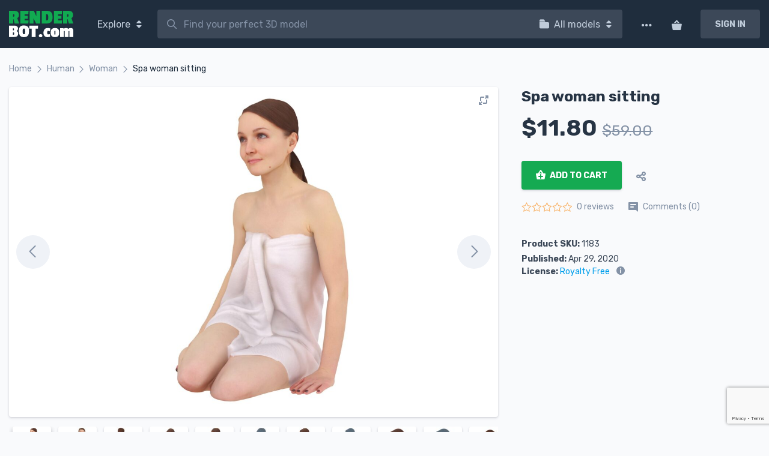

--- FILE ---
content_type: text/html; charset=UTF-8
request_url: https://renderbot.com/product/human/woman/spa-woman-sitting/
body_size: 90382
content:

<!doctype html><html lang="en-US"><head><meta name="theme-color" content="#1F2D3D"><meta charset="UTF-8"><meta name="viewport" content="width=device-width, initial-scale=1"><link rel="profile" href="https://gmpg.org/xfn/11"><link rel="preconnect" href="https://www.googletagmanager.com" crossorigin><link rel="preconnect" href="https://fonts.googleapis.com" crossorigin><link rel="preconnect" href="https://fonts.gstatic.com" crossorigin><link rel="dns-prefetch" href="//fonts.googleapis.com"><link rel="dns-prefetch" href="//www.googletagmanager.com"><link rel="preload" href="https://fonts.googleapis.com/css?family=Rubik:400,400i,700&display=swap" as="style"><link href="https://fonts.googleapis.com/css?family=Rubik:400,400i,700&display=swap" rel="stylesheet"><meta name='robots' content='index, follow, max-image-preview:large, max-snippet:-1, max-video-preview:-1' />  <script data-cfasync="false" data-pagespeed-no-defer>var gtm4wp_datalayer_name = "dataLayer";
	var dataLayer = dataLayer || [];
	const gtm4wp_use_sku_instead = 1;
	const gtm4wp_currency = 'USD';
	const gtm4wp_product_per_impression = 10;
	const gtm4wp_clear_ecommerce = false;
	const gtm4wp_datalayer_max_timeout = 2000;</script> <title>Spa woman sitting 3D Model - by Renderbot LLC</title><meta name="description" content="Spa woman sitting 3d model scanned with a photogrammetry scanner, intended for the digital industry, computer graphics and 3D printing. The models have real world scale in centimeters." /><link rel="canonical" href="https://renderbot.com/product/human/woman/spa-woman-sitting/" /><meta property="og:locale" content="en_US" /><meta property="og:type" content="article" /><meta property="og:title" content="Spa woman sitting" /><meta property="og:description" content="Spa woman sitting 3d model scanned with a photogrammetry scanner, intended for the digital industry, computer graphics and 3D printing. The models have real world scale in centimeters." /><meta property="og:url" content="https://renderbot.com/product/human/woman/spa-woman-sitting/" /><meta property="og:site_name" content="Renderbot" /><meta property="article:modified_time" content="2025-11-28T09:09:24+00:00" /><meta property="og:image" content="https://media.renderbot.com/2020/04/100000-137.jpg" /><meta property="og:image:width" content="2160" /><meta property="og:image:height" content="2160" /><meta property="og:image:type" content="image/jpeg" /><meta name="twitter:card" content="summary_large_image" /><style media="all">img:is([sizes="auto" i],[sizes^="auto," i]){contain-intrinsic-size:3000px 1500px}
img.wp-smiley,img.emoji{display:inline !important;border:none !important;box-shadow:none !important;height:1em !important;width:1em !important;margin:0 .07em !important;vertical-align:-.1em !important;background:0 0 !important;padding:0 !important}
@charset "UTF-8";.wp-block-archives{box-sizing:border-box}.wp-block-archives-dropdown label{display:block}.wp-block-avatar{line-height:0}.wp-block-avatar,.wp-block-avatar img{box-sizing:border-box}.wp-block-avatar.aligncenter{text-align:center}.wp-block-audio{box-sizing:border-box}.wp-block-audio :where(figcaption){margin-bottom:1em;margin-top:.5em}.wp-block-audio audio{min-width:300px;width:100%}.wp-block-button__link{align-content:center;box-sizing:border-box;cursor:pointer;display:inline-block;height:100%;text-align:center;word-break:break-word}.wp-block-button__link.aligncenter{text-align:center}.wp-block-button__link.alignright{text-align:right}:where(.wp-block-button__link){border-radius:9999px;box-shadow:none;padding:calc(.667em + 2px) calc(1.333em + 2px);text-decoration:none}.wp-block-button[style*=text-decoration] .wp-block-button__link{text-decoration:inherit}.wp-block-buttons>.wp-block-button.has-custom-width{max-width:none}.wp-block-buttons>.wp-block-button.has-custom-width .wp-block-button__link{width:100%}.wp-block-buttons>.wp-block-button.has-custom-font-size .wp-block-button__link{font-size:inherit}.wp-block-buttons>.wp-block-button.wp-block-button__width-25{width:calc(25% - var(--wp--style--block-gap, .5em)*.75)}.wp-block-buttons>.wp-block-button.wp-block-button__width-50{width:calc(50% - var(--wp--style--block-gap, .5em)*.5)}.wp-block-buttons>.wp-block-button.wp-block-button__width-75{width:calc(75% - var(--wp--style--block-gap, .5em)*.25)}.wp-block-buttons>.wp-block-button.wp-block-button__width-100{flex-basis:100%;width:100%}.wp-block-buttons.is-vertical>.wp-block-button.wp-block-button__width-25{width:25%}.wp-block-buttons.is-vertical>.wp-block-button.wp-block-button__width-50{width:50%}.wp-block-buttons.is-vertical>.wp-block-button.wp-block-button__width-75{width:75%}.wp-block-button.is-style-squared,.wp-block-button__link.wp-block-button.is-style-squared{border-radius:0}.wp-block-button.no-border-radius,.wp-block-button__link.no-border-radius{border-radius:0!important}:root :where(.wp-block-button .wp-block-button__link.is-style-outline),:root :where(.wp-block-button.is-style-outline>.wp-block-button__link){border:2px solid;padding:.667em 1.333em}:root :where(.wp-block-button .wp-block-button__link.is-style-outline:not(.has-text-color)),:root :where(.wp-block-button.is-style-outline>.wp-block-button__link:not(.has-text-color)){color:currentColor}:root :where(.wp-block-button .wp-block-button__link.is-style-outline:not(.has-background)),:root :where(.wp-block-button.is-style-outline>.wp-block-button__link:not(.has-background)){background-color:initial;background-image:none}.wp-block-buttons{box-sizing:border-box}.wp-block-buttons.is-vertical{flex-direction:column}.wp-block-buttons.is-vertical>.wp-block-button:last-child{margin-bottom:0}.wp-block-buttons>.wp-block-button{display:inline-block;margin:0}.wp-block-buttons.is-content-justification-left{justify-content:flex-start}.wp-block-buttons.is-content-justification-left.is-vertical{align-items:flex-start}.wp-block-buttons.is-content-justification-center{justify-content:center}.wp-block-buttons.is-content-justification-center.is-vertical{align-items:center}.wp-block-buttons.is-content-justification-right{justify-content:flex-end}.wp-block-buttons.is-content-justification-right.is-vertical{align-items:flex-end}.wp-block-buttons.is-content-justification-space-between{justify-content:space-between}.wp-block-buttons.aligncenter{text-align:center}.wp-block-buttons:not(.is-content-justification-space-between,.is-content-justification-right,.is-content-justification-left,.is-content-justification-center) .wp-block-button.aligncenter{margin-left:auto;margin-right:auto;width:100%}.wp-block-buttons[style*=text-decoration] .wp-block-button,.wp-block-buttons[style*=text-decoration] .wp-block-button__link{text-decoration:inherit}.wp-block-buttons.has-custom-font-size .wp-block-button__link{font-size:inherit}.wp-block-buttons .wp-block-button__link{width:100%}.wp-block-button.aligncenter,.wp-block-calendar{text-align:center}.wp-block-calendar td,.wp-block-calendar th{border:1px solid;padding:.25em}.wp-block-calendar th{font-weight:400}.wp-block-calendar caption{background-color:inherit}.wp-block-calendar table{border-collapse:collapse;width:100%}.wp-block-calendar table:where(:not(.has-text-color)){color:#40464d}.wp-block-calendar table:where(:not(.has-text-color)) td,.wp-block-calendar table:where(:not(.has-text-color)) th{border-color:#ddd}.wp-block-calendar table.has-background th{background-color:inherit}.wp-block-calendar table.has-text-color th{color:inherit}:where(.wp-block-calendar table:not(.has-background) th){background:#ddd}.wp-block-categories{box-sizing:border-box}.wp-block-categories.alignleft{margin-right:2em}.wp-block-categories.alignright{margin-left:2em}.wp-block-categories.wp-block-categories-dropdown.aligncenter{text-align:center}.wp-block-categories .wp-block-categories__label{display:block;width:100%}.wp-block-code{box-sizing:border-box}.wp-block-code code{
  /*!rtl:begin:ignore*/direction:ltr;display:block;font-family:inherit;overflow-wrap:break-word;text-align:initial;white-space:pre-wrap
  /*!rtl:end:ignore*/}.wp-block-columns{align-items:normal!important;box-sizing:border-box;display:flex;flex-wrap:wrap!important}@media (min-width:782px){.wp-block-columns{flex-wrap:nowrap!important}}.wp-block-columns.are-vertically-aligned-top{align-items:flex-start}.wp-block-columns.are-vertically-aligned-center{align-items:center}.wp-block-columns.are-vertically-aligned-bottom{align-items:flex-end}@media (max-width:781px){.wp-block-columns:not(.is-not-stacked-on-mobile)>.wp-block-column{flex-basis:100%!important}}@media (min-width:782px){.wp-block-columns:not(.is-not-stacked-on-mobile)>.wp-block-column{flex-basis:0;flex-grow:1}.wp-block-columns:not(.is-not-stacked-on-mobile)>.wp-block-column[style*=flex-basis]{flex-grow:0}}.wp-block-columns.is-not-stacked-on-mobile{flex-wrap:nowrap!important}.wp-block-columns.is-not-stacked-on-mobile>.wp-block-column{flex-basis:0;flex-grow:1}.wp-block-columns.is-not-stacked-on-mobile>.wp-block-column[style*=flex-basis]{flex-grow:0}:where(.wp-block-columns){margin-bottom:1.75em}:where(.wp-block-columns.has-background){padding:1.25em 2.375em}.wp-block-column{flex-grow:1;min-width:0;overflow-wrap:break-word;word-break:break-word}.wp-block-column.is-vertically-aligned-top{align-self:flex-start}.wp-block-column.is-vertically-aligned-center{align-self:center}.wp-block-column.is-vertically-aligned-bottom{align-self:flex-end}.wp-block-column.is-vertically-aligned-stretch{align-self:stretch}.wp-block-column.is-vertically-aligned-bottom,.wp-block-column.is-vertically-aligned-center,.wp-block-column.is-vertically-aligned-top{width:100%}.wp-block-post-comments{box-sizing:border-box}.wp-block-post-comments .alignleft{float:left}.wp-block-post-comments .alignright{float:right}.wp-block-post-comments .navigation:after{clear:both;content:"";display:table}.wp-block-post-comments .commentlist{clear:both;list-style:none;margin:0;padding:0}.wp-block-post-comments .commentlist .comment{min-height:2.25em;padding-left:3.25em}.wp-block-post-comments .commentlist .comment p{font-size:1em;line-height:1.8;margin:1em 0}.wp-block-post-comments .commentlist .children{list-style:none;margin:0;padding:0}.wp-block-post-comments .comment-author{line-height:1.5}.wp-block-post-comments .comment-author .avatar{border-radius:1.5em;display:block;float:left;height:2.5em;margin-right:.75em;margin-top:.5em;width:2.5em}.wp-block-post-comments .comment-author cite{font-style:normal}.wp-block-post-comments .comment-meta{font-size:.875em;line-height:1.5}.wp-block-post-comments .comment-meta b{font-weight:400}.wp-block-post-comments .comment-meta .comment-awaiting-moderation{display:block;margin-bottom:1em;margin-top:1em}.wp-block-post-comments .comment-body .commentmetadata{font-size:.875em}.wp-block-post-comments .comment-form-author label,.wp-block-post-comments .comment-form-comment label,.wp-block-post-comments .comment-form-email label,.wp-block-post-comments .comment-form-url label{display:block;margin-bottom:.25em}.wp-block-post-comments .comment-form input:not([type=submit]):not([type=checkbox]),.wp-block-post-comments .comment-form textarea{box-sizing:border-box;display:block;width:100%}.wp-block-post-comments .comment-form-cookies-consent{display:flex;gap:.25em}.wp-block-post-comments .comment-form-cookies-consent #wp-comment-cookies-consent{margin-top:.35em}.wp-block-post-comments .comment-reply-title{margin-bottom:0}.wp-block-post-comments .comment-reply-title :where(small){font-size:var(--wp--preset--font-size--medium,smaller);margin-left:.5em}.wp-block-post-comments .reply{font-size:.875em;margin-bottom:1.4em}.wp-block-post-comments input:not([type=submit]),.wp-block-post-comments textarea{border:1px solid #949494;font-family:inherit;font-size:1em}.wp-block-post-comments input:not([type=submit]):not([type=checkbox]),.wp-block-post-comments textarea{padding:calc(.667em + 2px)}:where(.wp-block-post-comments input[type=submit]){border:none}.wp-block-comments{box-sizing:border-box}.wp-block-comments-pagination>.wp-block-comments-pagination-next,.wp-block-comments-pagination>.wp-block-comments-pagination-numbers,.wp-block-comments-pagination>.wp-block-comments-pagination-previous{font-size:inherit;margin-bottom:.5em;margin-right:.5em}.wp-block-comments-pagination>.wp-block-comments-pagination-next:last-child,.wp-block-comments-pagination>.wp-block-comments-pagination-numbers:last-child,.wp-block-comments-pagination>.wp-block-comments-pagination-previous:last-child{margin-right:0}.wp-block-comments-pagination .wp-block-comments-pagination-previous-arrow{display:inline-block;margin-right:1ch}.wp-block-comments-pagination .wp-block-comments-pagination-previous-arrow:not(.is-arrow-chevron){transform:scaleX(1)}.wp-block-comments-pagination .wp-block-comments-pagination-next-arrow{display:inline-block;margin-left:1ch}.wp-block-comments-pagination .wp-block-comments-pagination-next-arrow:not(.is-arrow-chevron){transform:scaleX(1)}.wp-block-comments-pagination.aligncenter{justify-content:center}.wp-block-comment-template{box-sizing:border-box;list-style:none;margin-bottom:0;max-width:100%;padding:0}.wp-block-comment-template li{clear:both}.wp-block-comment-template ol{list-style:none;margin-bottom:0;max-width:100%;padding-left:2rem}.wp-block-comment-template.alignleft{float:left}.wp-block-comment-template.aligncenter{margin-left:auto;margin-right:auto;width:fit-content}.wp-block-comment-template.alignright{float:right}.wp-block-comment-date{box-sizing:border-box}.comment-awaiting-moderation{display:block;font-size:.875em;line-height:1.5}.wp-block-comment-author-name,.wp-block-comment-content,.wp-block-comment-edit-link,.wp-block-comment-reply-link{box-sizing:border-box}.wp-block-cover,.wp-block-cover-image{align-items:center;background-position:50%;box-sizing:border-box;display:flex;justify-content:center;min-height:430px;overflow:hidden;overflow:clip;padding:1em;position:relative}.wp-block-cover .has-background-dim:not([class*=-background-color]),.wp-block-cover-image .has-background-dim:not([class*=-background-color]),.wp-block-cover-image.has-background-dim:not([class*=-background-color]),.wp-block-cover.has-background-dim:not([class*=-background-color]){background-color:#000}.wp-block-cover .has-background-dim.has-background-gradient,.wp-block-cover-image .has-background-dim.has-background-gradient{background-color:initial}.wp-block-cover-image.has-background-dim:before,.wp-block-cover.has-background-dim:before{background-color:inherit;content:""}.wp-block-cover .wp-block-cover__background,.wp-block-cover .wp-block-cover__gradient-background,.wp-block-cover-image .wp-block-cover__background,.wp-block-cover-image .wp-block-cover__gradient-background,.wp-block-cover-image.has-background-dim:not(.has-background-gradient):before,.wp-block-cover.has-background-dim:not(.has-background-gradient):before{bottom:0;left:0;opacity:.5;position:absolute;right:0;top:0}.wp-block-cover-image.has-background-dim.has-background-dim-10 .wp-block-cover__background,.wp-block-cover-image.has-background-dim.has-background-dim-10 .wp-block-cover__gradient-background,.wp-block-cover-image.has-background-dim.has-background-dim-10:not(.has-background-gradient):before,.wp-block-cover.has-background-dim.has-background-dim-10 .wp-block-cover__background,.wp-block-cover.has-background-dim.has-background-dim-10 .wp-block-cover__gradient-background,.wp-block-cover.has-background-dim.has-background-dim-10:not(.has-background-gradient):before{opacity:.1}.wp-block-cover-image.has-background-dim.has-background-dim-20 .wp-block-cover__background,.wp-block-cover-image.has-background-dim.has-background-dim-20 .wp-block-cover__gradient-background,.wp-block-cover-image.has-background-dim.has-background-dim-20:not(.has-background-gradient):before,.wp-block-cover.has-background-dim.has-background-dim-20 .wp-block-cover__background,.wp-block-cover.has-background-dim.has-background-dim-20 .wp-block-cover__gradient-background,.wp-block-cover.has-background-dim.has-background-dim-20:not(.has-background-gradient):before{opacity:.2}.wp-block-cover-image.has-background-dim.has-background-dim-30 .wp-block-cover__background,.wp-block-cover-image.has-background-dim.has-background-dim-30 .wp-block-cover__gradient-background,.wp-block-cover-image.has-background-dim.has-background-dim-30:not(.has-background-gradient):before,.wp-block-cover.has-background-dim.has-background-dim-30 .wp-block-cover__background,.wp-block-cover.has-background-dim.has-background-dim-30 .wp-block-cover__gradient-background,.wp-block-cover.has-background-dim.has-background-dim-30:not(.has-background-gradient):before{opacity:.3}.wp-block-cover-image.has-background-dim.has-background-dim-40 .wp-block-cover__background,.wp-block-cover-image.has-background-dim.has-background-dim-40 .wp-block-cover__gradient-background,.wp-block-cover-image.has-background-dim.has-background-dim-40:not(.has-background-gradient):before,.wp-block-cover.has-background-dim.has-background-dim-40 .wp-block-cover__background,.wp-block-cover.has-background-dim.has-background-dim-40 .wp-block-cover__gradient-background,.wp-block-cover.has-background-dim.has-background-dim-40:not(.has-background-gradient):before{opacity:.4}.wp-block-cover-image.has-background-dim.has-background-dim-50 .wp-block-cover__background,.wp-block-cover-image.has-background-dim.has-background-dim-50 .wp-block-cover__gradient-background,.wp-block-cover-image.has-background-dim.has-background-dim-50:not(.has-background-gradient):before,.wp-block-cover.has-background-dim.has-background-dim-50 .wp-block-cover__background,.wp-block-cover.has-background-dim.has-background-dim-50 .wp-block-cover__gradient-background,.wp-block-cover.has-background-dim.has-background-dim-50:not(.has-background-gradient):before{opacity:.5}.wp-block-cover-image.has-background-dim.has-background-dim-60 .wp-block-cover__background,.wp-block-cover-image.has-background-dim.has-background-dim-60 .wp-block-cover__gradient-background,.wp-block-cover-image.has-background-dim.has-background-dim-60:not(.has-background-gradient):before,.wp-block-cover.has-background-dim.has-background-dim-60 .wp-block-cover__background,.wp-block-cover.has-background-dim.has-background-dim-60 .wp-block-cover__gradient-background,.wp-block-cover.has-background-dim.has-background-dim-60:not(.has-background-gradient):before{opacity:.6}.wp-block-cover-image.has-background-dim.has-background-dim-70 .wp-block-cover__background,.wp-block-cover-image.has-background-dim.has-background-dim-70 .wp-block-cover__gradient-background,.wp-block-cover-image.has-background-dim.has-background-dim-70:not(.has-background-gradient):before,.wp-block-cover.has-background-dim.has-background-dim-70 .wp-block-cover__background,.wp-block-cover.has-background-dim.has-background-dim-70 .wp-block-cover__gradient-background,.wp-block-cover.has-background-dim.has-background-dim-70:not(.has-background-gradient):before{opacity:.7}.wp-block-cover-image.has-background-dim.has-background-dim-80 .wp-block-cover__background,.wp-block-cover-image.has-background-dim.has-background-dim-80 .wp-block-cover__gradient-background,.wp-block-cover-image.has-background-dim.has-background-dim-80:not(.has-background-gradient):before,.wp-block-cover.has-background-dim.has-background-dim-80 .wp-block-cover__background,.wp-block-cover.has-background-dim.has-background-dim-80 .wp-block-cover__gradient-background,.wp-block-cover.has-background-dim.has-background-dim-80:not(.has-background-gradient):before{opacity:.8}.wp-block-cover-image.has-background-dim.has-background-dim-90 .wp-block-cover__background,.wp-block-cover-image.has-background-dim.has-background-dim-90 .wp-block-cover__gradient-background,.wp-block-cover-image.has-background-dim.has-background-dim-90:not(.has-background-gradient):before,.wp-block-cover.has-background-dim.has-background-dim-90 .wp-block-cover__background,.wp-block-cover.has-background-dim.has-background-dim-90 .wp-block-cover__gradient-background,.wp-block-cover.has-background-dim.has-background-dim-90:not(.has-background-gradient):before{opacity:.9}.wp-block-cover-image.has-background-dim.has-background-dim-100 .wp-block-cover__background,.wp-block-cover-image.has-background-dim.has-background-dim-100 .wp-block-cover__gradient-background,.wp-block-cover-image.has-background-dim.has-background-dim-100:not(.has-background-gradient):before,.wp-block-cover.has-background-dim.has-background-dim-100 .wp-block-cover__background,.wp-block-cover.has-background-dim.has-background-dim-100 .wp-block-cover__gradient-background,.wp-block-cover.has-background-dim.has-background-dim-100:not(.has-background-gradient):before{opacity:1}.wp-block-cover .wp-block-cover__background.has-background-dim.has-background-dim-0,.wp-block-cover .wp-block-cover__gradient-background.has-background-dim.has-background-dim-0,.wp-block-cover-image .wp-block-cover__background.has-background-dim.has-background-dim-0,.wp-block-cover-image .wp-block-cover__gradient-background.has-background-dim.has-background-dim-0{opacity:0}.wp-block-cover .wp-block-cover__background.has-background-dim.has-background-dim-10,.wp-block-cover .wp-block-cover__gradient-background.has-background-dim.has-background-dim-10,.wp-block-cover-image .wp-block-cover__background.has-background-dim.has-background-dim-10,.wp-block-cover-image .wp-block-cover__gradient-background.has-background-dim.has-background-dim-10{opacity:.1}.wp-block-cover .wp-block-cover__background.has-background-dim.has-background-dim-20,.wp-block-cover .wp-block-cover__gradient-background.has-background-dim.has-background-dim-20,.wp-block-cover-image .wp-block-cover__background.has-background-dim.has-background-dim-20,.wp-block-cover-image .wp-block-cover__gradient-background.has-background-dim.has-background-dim-20{opacity:.2}.wp-block-cover .wp-block-cover__background.has-background-dim.has-background-dim-30,.wp-block-cover .wp-block-cover__gradient-background.has-background-dim.has-background-dim-30,.wp-block-cover-image .wp-block-cover__background.has-background-dim.has-background-dim-30,.wp-block-cover-image .wp-block-cover__gradient-background.has-background-dim.has-background-dim-30{opacity:.3}.wp-block-cover .wp-block-cover__background.has-background-dim.has-background-dim-40,.wp-block-cover .wp-block-cover__gradient-background.has-background-dim.has-background-dim-40,.wp-block-cover-image .wp-block-cover__background.has-background-dim.has-background-dim-40,.wp-block-cover-image .wp-block-cover__gradient-background.has-background-dim.has-background-dim-40{opacity:.4}.wp-block-cover .wp-block-cover__background.has-background-dim.has-background-dim-50,.wp-block-cover .wp-block-cover__gradient-background.has-background-dim.has-background-dim-50,.wp-block-cover-image .wp-block-cover__background.has-background-dim.has-background-dim-50,.wp-block-cover-image .wp-block-cover__gradient-background.has-background-dim.has-background-dim-50{opacity:.5}.wp-block-cover .wp-block-cover__background.has-background-dim.has-background-dim-60,.wp-block-cover .wp-block-cover__gradient-background.has-background-dim.has-background-dim-60,.wp-block-cover-image .wp-block-cover__background.has-background-dim.has-background-dim-60,.wp-block-cover-image .wp-block-cover__gradient-background.has-background-dim.has-background-dim-60{opacity:.6}.wp-block-cover .wp-block-cover__background.has-background-dim.has-background-dim-70,.wp-block-cover .wp-block-cover__gradient-background.has-background-dim.has-background-dim-70,.wp-block-cover-image .wp-block-cover__background.has-background-dim.has-background-dim-70,.wp-block-cover-image .wp-block-cover__gradient-background.has-background-dim.has-background-dim-70{opacity:.7}.wp-block-cover .wp-block-cover__background.has-background-dim.has-background-dim-80,.wp-block-cover .wp-block-cover__gradient-background.has-background-dim.has-background-dim-80,.wp-block-cover-image .wp-block-cover__background.has-background-dim.has-background-dim-80,.wp-block-cover-image .wp-block-cover__gradient-background.has-background-dim.has-background-dim-80{opacity:.8}.wp-block-cover .wp-block-cover__background.has-background-dim.has-background-dim-90,.wp-block-cover .wp-block-cover__gradient-background.has-background-dim.has-background-dim-90,.wp-block-cover-image .wp-block-cover__background.has-background-dim.has-background-dim-90,.wp-block-cover-image .wp-block-cover__gradient-background.has-background-dim.has-background-dim-90{opacity:.9}.wp-block-cover .wp-block-cover__background.has-background-dim.has-background-dim-100,.wp-block-cover .wp-block-cover__gradient-background.has-background-dim.has-background-dim-100,.wp-block-cover-image .wp-block-cover__background.has-background-dim.has-background-dim-100,.wp-block-cover-image .wp-block-cover__gradient-background.has-background-dim.has-background-dim-100{opacity:1}.wp-block-cover-image.alignleft,.wp-block-cover-image.alignright,.wp-block-cover.alignleft,.wp-block-cover.alignright{max-width:420px;width:100%}.wp-block-cover-image.aligncenter,.wp-block-cover-image.alignleft,.wp-block-cover-image.alignright,.wp-block-cover.aligncenter,.wp-block-cover.alignleft,.wp-block-cover.alignright{display:flex}.wp-block-cover .wp-block-cover__inner-container,.wp-block-cover-image .wp-block-cover__inner-container{color:inherit;position:relative;width:100%}.wp-block-cover-image.is-position-top-left,.wp-block-cover.is-position-top-left{align-items:flex-start;justify-content:flex-start}.wp-block-cover-image.is-position-top-center,.wp-block-cover.is-position-top-center{align-items:flex-start;justify-content:center}.wp-block-cover-image.is-position-top-right,.wp-block-cover.is-position-top-right{align-items:flex-start;justify-content:flex-end}.wp-block-cover-image.is-position-center-left,.wp-block-cover.is-position-center-left{align-items:center;justify-content:flex-start}.wp-block-cover-image.is-position-center-center,.wp-block-cover.is-position-center-center{align-items:center;justify-content:center}.wp-block-cover-image.is-position-center-right,.wp-block-cover.is-position-center-right{align-items:center;justify-content:flex-end}.wp-block-cover-image.is-position-bottom-left,.wp-block-cover.is-position-bottom-left{align-items:flex-end;justify-content:flex-start}.wp-block-cover-image.is-position-bottom-center,.wp-block-cover.is-position-bottom-center{align-items:flex-end;justify-content:center}.wp-block-cover-image.is-position-bottom-right,.wp-block-cover.is-position-bottom-right{align-items:flex-end;justify-content:flex-end}.wp-block-cover-image.has-custom-content-position.has-custom-content-position .wp-block-cover__inner-container,.wp-block-cover.has-custom-content-position.has-custom-content-position .wp-block-cover__inner-container{margin:0}.wp-block-cover-image.has-custom-content-position.has-custom-content-position.is-position-bottom-left .wp-block-cover__inner-container,.wp-block-cover-image.has-custom-content-position.has-custom-content-position.is-position-bottom-right .wp-block-cover__inner-container,.wp-block-cover-image.has-custom-content-position.has-custom-content-position.is-position-center-left .wp-block-cover__inner-container,.wp-block-cover-image.has-custom-content-position.has-custom-content-position.is-position-center-right .wp-block-cover__inner-container,.wp-block-cover-image.has-custom-content-position.has-custom-content-position.is-position-top-left .wp-block-cover__inner-container,.wp-block-cover-image.has-custom-content-position.has-custom-content-position.is-position-top-right .wp-block-cover__inner-container,.wp-block-cover.has-custom-content-position.has-custom-content-position.is-position-bottom-left .wp-block-cover__inner-container,.wp-block-cover.has-custom-content-position.has-custom-content-position.is-position-bottom-right .wp-block-cover__inner-container,.wp-block-cover.has-custom-content-position.has-custom-content-position.is-position-center-left .wp-block-cover__inner-container,.wp-block-cover.has-custom-content-position.has-custom-content-position.is-position-center-right .wp-block-cover__inner-container,.wp-block-cover.has-custom-content-position.has-custom-content-position.is-position-top-left .wp-block-cover__inner-container,.wp-block-cover.has-custom-content-position.has-custom-content-position.is-position-top-right .wp-block-cover__inner-container{margin:0;width:auto}.wp-block-cover .wp-block-cover__image-background,.wp-block-cover video.wp-block-cover__video-background,.wp-block-cover-image .wp-block-cover__image-background,.wp-block-cover-image video.wp-block-cover__video-background{border:none;bottom:0;box-shadow:none;height:100%;left:0;margin:0;max-height:none;max-width:none;object-fit:cover;outline:none;padding:0;position:absolute;right:0;top:0;width:100%}.wp-block-cover-image.has-parallax,.wp-block-cover.has-parallax,.wp-block-cover__image-background.has-parallax,video.wp-block-cover__video-background.has-parallax{background-attachment:fixed;background-repeat:no-repeat;background-size:cover}@supports (-webkit-touch-callout:inherit){.wp-block-cover-image.has-parallax,.wp-block-cover.has-parallax,.wp-block-cover__image-background.has-parallax,video.wp-block-cover__video-background.has-parallax{background-attachment:scroll}}@media (prefers-reduced-motion:reduce){.wp-block-cover-image.has-parallax,.wp-block-cover.has-parallax,.wp-block-cover__image-background.has-parallax,video.wp-block-cover__video-background.has-parallax{background-attachment:scroll}}.wp-block-cover-image.is-repeated,.wp-block-cover.is-repeated,.wp-block-cover__image-background.is-repeated,video.wp-block-cover__video-background.is-repeated{background-repeat:repeat;background-size:auto}.wp-block-cover-image-text,.wp-block-cover-image-text a,.wp-block-cover-image-text a:active,.wp-block-cover-image-text a:focus,.wp-block-cover-image-text a:hover,.wp-block-cover-text,.wp-block-cover-text a,.wp-block-cover-text a:active,.wp-block-cover-text a:focus,.wp-block-cover-text a:hover,section.wp-block-cover-image h2,section.wp-block-cover-image h2 a,section.wp-block-cover-image h2 a:active,section.wp-block-cover-image h2 a:focus,section.wp-block-cover-image h2 a:hover{color:#fff}.wp-block-cover-image .wp-block-cover.has-left-content{justify-content:flex-start}.wp-block-cover-image .wp-block-cover.has-right-content{justify-content:flex-end}.wp-block-cover-image.has-left-content .wp-block-cover-image-text,.wp-block-cover.has-left-content .wp-block-cover-text,section.wp-block-cover-image.has-left-content>h2{margin-left:0;text-align:left}.wp-block-cover-image.has-right-content .wp-block-cover-image-text,.wp-block-cover.has-right-content .wp-block-cover-text,section.wp-block-cover-image.has-right-content>h2{margin-right:0;text-align:right}.wp-block-cover .wp-block-cover-text,.wp-block-cover-image .wp-block-cover-image-text,section.wp-block-cover-image>h2{font-size:2em;line-height:1.25;margin-bottom:0;max-width:840px;padding:.44em;text-align:center;z-index:1}:where(.wp-block-cover-image:not(.has-text-color)),:where(.wp-block-cover:not(.has-text-color)){color:#fff}:where(.wp-block-cover-image.is-light:not(.has-text-color)),:where(.wp-block-cover.is-light:not(.has-text-color)){color:#000}:root :where(.wp-block-cover h1:not(.has-text-color)),:root :where(.wp-block-cover h2:not(.has-text-color)),:root :where(.wp-block-cover h3:not(.has-text-color)),:root :where(.wp-block-cover h4:not(.has-text-color)),:root :where(.wp-block-cover h5:not(.has-text-color)),:root :where(.wp-block-cover h6:not(.has-text-color)),:root :where(.wp-block-cover p:not(.has-text-color)){color:inherit}body:not(.editor-styles-wrapper) .wp-block-cover:not(.wp-block-cover:has(.wp-block-cover__background+.wp-block-cover__inner-container)) .wp-block-cover__image-background,body:not(.editor-styles-wrapper) .wp-block-cover:not(.wp-block-cover:has(.wp-block-cover__background+.wp-block-cover__inner-container)) .wp-block-cover__video-background{z-index:0}body:not(.editor-styles-wrapper) .wp-block-cover:not(.wp-block-cover:has(.wp-block-cover__background+.wp-block-cover__inner-container)) .wp-block-cover__background,body:not(.editor-styles-wrapper) .wp-block-cover:not(.wp-block-cover:has(.wp-block-cover__background+.wp-block-cover__inner-container)) .wp-block-cover__gradient-background,body:not(.editor-styles-wrapper) .wp-block-cover:not(.wp-block-cover:has(.wp-block-cover__background+.wp-block-cover__inner-container)) .wp-block-cover__inner-container,body:not(.editor-styles-wrapper) .wp-block-cover:not(.wp-block-cover:has(.wp-block-cover__background+.wp-block-cover__inner-container)).has-background-dim:not(.has-background-gradient):before{z-index:1}.has-modal-open body:not(.editor-styles-wrapper) .wp-block-cover:not(.wp-block-cover:has(.wp-block-cover__background+.wp-block-cover__inner-container)) .wp-block-cover__inner-container{z-index:auto}.wp-block-details{box-sizing:border-box}.wp-block-details summary{cursor:pointer}.wp-block-embed.alignleft,.wp-block-embed.alignright,.wp-block[data-align=left]>[data-type="core/embed"],.wp-block[data-align=right]>[data-type="core/embed"]{max-width:360px;width:100%}.wp-block-embed.alignleft .wp-block-embed__wrapper,.wp-block-embed.alignright .wp-block-embed__wrapper,.wp-block[data-align=left]>[data-type="core/embed"] .wp-block-embed__wrapper,.wp-block[data-align=right]>[data-type="core/embed"] .wp-block-embed__wrapper{min-width:280px}.wp-block-cover .wp-block-embed{min-height:240px;min-width:320px}.wp-block-embed{overflow-wrap:break-word}.wp-block-embed :where(figcaption){margin-bottom:1em;margin-top:.5em}.wp-block-embed iframe{max-width:100%}.wp-block-embed__wrapper{position:relative}.wp-embed-responsive .wp-has-aspect-ratio .wp-block-embed__wrapper:before{content:"";display:block;padding-top:50%}.wp-embed-responsive .wp-has-aspect-ratio iframe{bottom:0;height:100%;left:0;position:absolute;right:0;top:0;width:100%}.wp-embed-responsive .wp-embed-aspect-21-9 .wp-block-embed__wrapper:before{padding-top:42.85%}.wp-embed-responsive .wp-embed-aspect-18-9 .wp-block-embed__wrapper:before{padding-top:50%}.wp-embed-responsive .wp-embed-aspect-16-9 .wp-block-embed__wrapper:before{padding-top:56.25%}.wp-embed-responsive .wp-embed-aspect-4-3 .wp-block-embed__wrapper:before{padding-top:75%}.wp-embed-responsive .wp-embed-aspect-1-1 .wp-block-embed__wrapper:before{padding-top:100%}.wp-embed-responsive .wp-embed-aspect-9-16 .wp-block-embed__wrapper:before{padding-top:177.77%}.wp-embed-responsive .wp-embed-aspect-1-2 .wp-block-embed__wrapper:before{padding-top:200%}.wp-block-file{box-sizing:border-box}.wp-block-file:not(.wp-element-button){font-size:.8em}.wp-block-file.aligncenter{text-align:center}.wp-block-file.alignright{text-align:right}.wp-block-file *+.wp-block-file__button{margin-left:.75em}:where(.wp-block-file){margin-bottom:1.5em}.wp-block-file__embed{margin-bottom:1em}:where(.wp-block-file__button){border-radius:2em;display:inline-block;padding:.5em 1em}:where(.wp-block-file__button):is(a):active,:where(.wp-block-file__button):is(a):focus,:where(.wp-block-file__button):is(a):hover,:where(.wp-block-file__button):is(a):visited{box-shadow:none;color:#fff;opacity:.85;text-decoration:none}.wp-block-form-input__label{display:flex;flex-direction:column;gap:.25em;margin-bottom:.5em;width:100%}.wp-block-form-input__label.is-label-inline{align-items:center;flex-direction:row;gap:.5em}.wp-block-form-input__label.is-label-inline .wp-block-form-input__label-content{margin-bottom:.5em}.wp-block-form-input__label:has(input[type=checkbox]){flex-direction:row;width:fit-content}.wp-block-form-input__label:has(input[type=checkbox]) .wp-block-form-input__label-content{margin:0}.wp-block-form-input__label:has(.wp-block-form-input__label-content+input[type=checkbox]){flex-direction:row-reverse}.wp-block-form-input__label-content{width:fit-content}.wp-block-form-input__input{font-size:1em;margin-bottom:.5em;padding:0 .5em}.wp-block-form-input__input[type=date],.wp-block-form-input__input[type=datetime-local],.wp-block-form-input__input[type=datetime],.wp-block-form-input__input[type=email],.wp-block-form-input__input[type=month],.wp-block-form-input__input[type=number],.wp-block-form-input__input[type=password],.wp-block-form-input__input[type=search],.wp-block-form-input__input[type=tel],.wp-block-form-input__input[type=text],.wp-block-form-input__input[type=time],.wp-block-form-input__input[type=url],.wp-block-form-input__input[type=week]{border:1px solid;line-height:2;min-height:2em}textarea.wp-block-form-input__input{min-height:10em}.blocks-gallery-grid:not(.has-nested-images),.wp-block-gallery:not(.has-nested-images){display:flex;flex-wrap:wrap;list-style-type:none;margin:0;padding:0}.blocks-gallery-grid:not(.has-nested-images) .blocks-gallery-image,.blocks-gallery-grid:not(.has-nested-images) .blocks-gallery-item,.wp-block-gallery:not(.has-nested-images) .blocks-gallery-image,.wp-block-gallery:not(.has-nested-images) .blocks-gallery-item{display:flex;flex-direction:column;flex-grow:1;justify-content:center;margin:0 1em 1em 0;position:relative;width:calc(50% - 1em)}.blocks-gallery-grid:not(.has-nested-images) .blocks-gallery-image:nth-of-type(2n),.blocks-gallery-grid:not(.has-nested-images) .blocks-gallery-item:nth-of-type(2n),.wp-block-gallery:not(.has-nested-images) .blocks-gallery-image:nth-of-type(2n),.wp-block-gallery:not(.has-nested-images) .blocks-gallery-item:nth-of-type(2n){margin-right:0}.blocks-gallery-grid:not(.has-nested-images) .blocks-gallery-image figure,.blocks-gallery-grid:not(.has-nested-images) .blocks-gallery-item figure,.wp-block-gallery:not(.has-nested-images) .blocks-gallery-image figure,.wp-block-gallery:not(.has-nested-images) .blocks-gallery-item figure{align-items:flex-end;display:flex;height:100%;justify-content:flex-start;margin:0}.blocks-gallery-grid:not(.has-nested-images) .blocks-gallery-image img,.blocks-gallery-grid:not(.has-nested-images) .blocks-gallery-item img,.wp-block-gallery:not(.has-nested-images) .blocks-gallery-image img,.wp-block-gallery:not(.has-nested-images) .blocks-gallery-item img{display:block;height:auto;max-width:100%;width:auto}.blocks-gallery-grid:not(.has-nested-images) .blocks-gallery-image figcaption,.blocks-gallery-grid:not(.has-nested-images) .blocks-gallery-item figcaption,.wp-block-gallery:not(.has-nested-images) .blocks-gallery-image figcaption,.wp-block-gallery:not(.has-nested-images) .blocks-gallery-item figcaption{background:linear-gradient(0deg,#000000b3,#0000004d 70%,#0000);bottom:0;box-sizing:border-box;color:#fff;font-size:.8em;margin:0;max-height:100%;overflow:auto;padding:3em .77em .7em;position:absolute;text-align:center;width:100%;z-index:2}.blocks-gallery-grid:not(.has-nested-images) .blocks-gallery-image figcaption img,.blocks-gallery-grid:not(.has-nested-images) .blocks-gallery-item figcaption img,.wp-block-gallery:not(.has-nested-images) .blocks-gallery-image figcaption img,.wp-block-gallery:not(.has-nested-images) .blocks-gallery-item figcaption img{display:inline}.blocks-gallery-grid:not(.has-nested-images) figcaption,.wp-block-gallery:not(.has-nested-images) figcaption{flex-grow:1}.blocks-gallery-grid:not(.has-nested-images).is-cropped .blocks-gallery-image a,.blocks-gallery-grid:not(.has-nested-images).is-cropped .blocks-gallery-image img,.blocks-gallery-grid:not(.has-nested-images).is-cropped .blocks-gallery-item a,.blocks-gallery-grid:not(.has-nested-images).is-cropped .blocks-gallery-item img,.wp-block-gallery:not(.has-nested-images).is-cropped .blocks-gallery-image a,.wp-block-gallery:not(.has-nested-images).is-cropped .blocks-gallery-image img,.wp-block-gallery:not(.has-nested-images).is-cropped .blocks-gallery-item a,.wp-block-gallery:not(.has-nested-images).is-cropped .blocks-gallery-item img{flex:1;height:100%;object-fit:cover;width:100%}.blocks-gallery-grid:not(.has-nested-images).columns-1 .blocks-gallery-image,.blocks-gallery-grid:not(.has-nested-images).columns-1 .blocks-gallery-item,.wp-block-gallery:not(.has-nested-images).columns-1 .blocks-gallery-image,.wp-block-gallery:not(.has-nested-images).columns-1 .blocks-gallery-item{margin-right:0;width:100%}@media (min-width:600px){.blocks-gallery-grid:not(.has-nested-images).columns-3 .blocks-gallery-image,.blocks-gallery-grid:not(.has-nested-images).columns-3 .blocks-gallery-item,.wp-block-gallery:not(.has-nested-images).columns-3 .blocks-gallery-image,.wp-block-gallery:not(.has-nested-images).columns-3 .blocks-gallery-item{margin-right:1em;width:calc(33.33333% - .66667em)}.blocks-gallery-grid:not(.has-nested-images).columns-4 .blocks-gallery-image,.blocks-gallery-grid:not(.has-nested-images).columns-4 .blocks-gallery-item,.wp-block-gallery:not(.has-nested-images).columns-4 .blocks-gallery-image,.wp-block-gallery:not(.has-nested-images).columns-4 .blocks-gallery-item{margin-right:1em;width:calc(25% - .75em)}.blocks-gallery-grid:not(.has-nested-images).columns-5 .blocks-gallery-image,.blocks-gallery-grid:not(.has-nested-images).columns-5 .blocks-gallery-item,.wp-block-gallery:not(.has-nested-images).columns-5 .blocks-gallery-image,.wp-block-gallery:not(.has-nested-images).columns-5 .blocks-gallery-item{margin-right:1em;width:calc(20% - .8em)}.blocks-gallery-grid:not(.has-nested-images).columns-6 .blocks-gallery-image,.blocks-gallery-grid:not(.has-nested-images).columns-6 .blocks-gallery-item,.wp-block-gallery:not(.has-nested-images).columns-6 .blocks-gallery-image,.wp-block-gallery:not(.has-nested-images).columns-6 .blocks-gallery-item{margin-right:1em;width:calc(16.66667% - .83333em)}.blocks-gallery-grid:not(.has-nested-images).columns-7 .blocks-gallery-image,.blocks-gallery-grid:not(.has-nested-images).columns-7 .blocks-gallery-item,.wp-block-gallery:not(.has-nested-images).columns-7 .blocks-gallery-image,.wp-block-gallery:not(.has-nested-images).columns-7 .blocks-gallery-item{margin-right:1em;width:calc(14.28571% - .85714em)}.blocks-gallery-grid:not(.has-nested-images).columns-8 .blocks-gallery-image,.blocks-gallery-grid:not(.has-nested-images).columns-8 .blocks-gallery-item,.wp-block-gallery:not(.has-nested-images).columns-8 .blocks-gallery-image,.wp-block-gallery:not(.has-nested-images).columns-8 .blocks-gallery-item{margin-right:1em;width:calc(12.5% - .875em)}.blocks-gallery-grid:not(.has-nested-images).columns-1 .blocks-gallery-image:nth-of-type(1n),.blocks-gallery-grid:not(.has-nested-images).columns-1 .blocks-gallery-item:nth-of-type(1n),.blocks-gallery-grid:not(.has-nested-images).columns-2 .blocks-gallery-image:nth-of-type(2n),.blocks-gallery-grid:not(.has-nested-images).columns-2 .blocks-gallery-item:nth-of-type(2n),.blocks-gallery-grid:not(.has-nested-images).columns-3 .blocks-gallery-image:nth-of-type(3n),.blocks-gallery-grid:not(.has-nested-images).columns-3 .blocks-gallery-item:nth-of-type(3n),.blocks-gallery-grid:not(.has-nested-images).columns-4 .blocks-gallery-image:nth-of-type(4n),.blocks-gallery-grid:not(.has-nested-images).columns-4 .blocks-gallery-item:nth-of-type(4n),.blocks-gallery-grid:not(.has-nested-images).columns-5 .blocks-gallery-image:nth-of-type(5n),.blocks-gallery-grid:not(.has-nested-images).columns-5 .blocks-gallery-item:nth-of-type(5n),.blocks-gallery-grid:not(.has-nested-images).columns-6 .blocks-gallery-image:nth-of-type(6n),.blocks-gallery-grid:not(.has-nested-images).columns-6 .blocks-gallery-item:nth-of-type(6n),.blocks-gallery-grid:not(.has-nested-images).columns-7 .blocks-gallery-image:nth-of-type(7n),.blocks-gallery-grid:not(.has-nested-images).columns-7 .blocks-gallery-item:nth-of-type(7n),.blocks-gallery-grid:not(.has-nested-images).columns-8 .blocks-gallery-image:nth-of-type(8n),.blocks-gallery-grid:not(.has-nested-images).columns-8 .blocks-gallery-item:nth-of-type(8n),.wp-block-gallery:not(.has-nested-images).columns-1 .blocks-gallery-image:nth-of-type(1n),.wp-block-gallery:not(.has-nested-images).columns-1 .blocks-gallery-item:nth-of-type(1n),.wp-block-gallery:not(.has-nested-images).columns-2 .blocks-gallery-image:nth-of-type(2n),.wp-block-gallery:not(.has-nested-images).columns-2 .blocks-gallery-item:nth-of-type(2n),.wp-block-gallery:not(.has-nested-images).columns-3 .blocks-gallery-image:nth-of-type(3n),.wp-block-gallery:not(.has-nested-images).columns-3 .blocks-gallery-item:nth-of-type(3n),.wp-block-gallery:not(.has-nested-images).columns-4 .blocks-gallery-image:nth-of-type(4n),.wp-block-gallery:not(.has-nested-images).columns-4 .blocks-gallery-item:nth-of-type(4n),.wp-block-gallery:not(.has-nested-images).columns-5 .blocks-gallery-image:nth-of-type(5n),.wp-block-gallery:not(.has-nested-images).columns-5 .blocks-gallery-item:nth-of-type(5n),.wp-block-gallery:not(.has-nested-images).columns-6 .blocks-gallery-image:nth-of-type(6n),.wp-block-gallery:not(.has-nested-images).columns-6 .blocks-gallery-item:nth-of-type(6n),.wp-block-gallery:not(.has-nested-images).columns-7 .blocks-gallery-image:nth-of-type(7n),.wp-block-gallery:not(.has-nested-images).columns-7 .blocks-gallery-item:nth-of-type(7n),.wp-block-gallery:not(.has-nested-images).columns-8 .blocks-gallery-image:nth-of-type(8n),.wp-block-gallery:not(.has-nested-images).columns-8 .blocks-gallery-item:nth-of-type(8n){margin-right:0}}.blocks-gallery-grid:not(.has-nested-images) .blocks-gallery-image:last-child,.blocks-gallery-grid:not(.has-nested-images) .blocks-gallery-item:last-child,.wp-block-gallery:not(.has-nested-images) .blocks-gallery-image:last-child,.wp-block-gallery:not(.has-nested-images) .blocks-gallery-item:last-child{margin-right:0}.blocks-gallery-grid:not(.has-nested-images).alignleft,.blocks-gallery-grid:not(.has-nested-images).alignright,.wp-block-gallery:not(.has-nested-images).alignleft,.wp-block-gallery:not(.has-nested-images).alignright{max-width:420px;width:100%}.blocks-gallery-grid:not(.has-nested-images).aligncenter .blocks-gallery-item figure,.wp-block-gallery:not(.has-nested-images).aligncenter .blocks-gallery-item figure{justify-content:center}.wp-block-gallery:not(.is-cropped) .blocks-gallery-item{align-self:flex-start}figure.wp-block-gallery.has-nested-images{align-items:normal}.wp-block-gallery.has-nested-images figure.wp-block-image:not(#individual-image){margin:0;width:calc(50% - var(--wp--style--unstable-gallery-gap, 16px)/2)}.wp-block-gallery.has-nested-images figure.wp-block-image{box-sizing:border-box;display:flex;flex-direction:column;flex-grow:1;justify-content:center;max-width:100%;position:relative}.wp-block-gallery.has-nested-images figure.wp-block-image>a,.wp-block-gallery.has-nested-images figure.wp-block-image>div{flex-direction:column;flex-grow:1;margin:0}.wp-block-gallery.has-nested-images figure.wp-block-image img{display:block;height:auto;max-width:100%!important;width:auto}.wp-block-gallery.has-nested-images figure.wp-block-image figcaption,.wp-block-gallery.has-nested-images figure.wp-block-image:has(figcaption):before{bottom:0;left:0;max-height:100%;position:absolute;right:0}.wp-block-gallery.has-nested-images figure.wp-block-image:has(figcaption):before{-webkit-backdrop-filter:blur(3px);backdrop-filter:blur(3px);content:"";height:100%;-webkit-mask-image:linear-gradient(0deg,#000 20%,#0000);mask-image:linear-gradient(0deg,#000 20%,#0000);max-height:40%}.wp-block-gallery.has-nested-images figure.wp-block-image figcaption{background:linear-gradient(0deg,#0006,#0000);box-sizing:border-box;color:#fff;font-size:13px;margin:0;overflow:auto;padding:1em;scrollbar-color:#0000 #0000;scrollbar-gutter:stable both-edges;scrollbar-width:thin;text-align:center;text-shadow:0 0 1.5px #000;will-change:transform}.wp-block-gallery.has-nested-images figure.wp-block-image figcaption::-webkit-scrollbar{height:12px;width:12px}.wp-block-gallery.has-nested-images figure.wp-block-image figcaption::-webkit-scrollbar-track{background-color:initial}.wp-block-gallery.has-nested-images figure.wp-block-image figcaption::-webkit-scrollbar-thumb{background-clip:padding-box;background-color:initial;border:3px solid #0000;border-radius:8px}.wp-block-gallery.has-nested-images figure.wp-block-image figcaption:focus-within::-webkit-scrollbar-thumb,.wp-block-gallery.has-nested-images figure.wp-block-image figcaption:focus::-webkit-scrollbar-thumb,.wp-block-gallery.has-nested-images figure.wp-block-image figcaption:hover::-webkit-scrollbar-thumb{background-color:#fffc}.wp-block-gallery.has-nested-images figure.wp-block-image figcaption:focus,.wp-block-gallery.has-nested-images figure.wp-block-image figcaption:focus-within,.wp-block-gallery.has-nested-images figure.wp-block-image figcaption:hover{scrollbar-color:#fffc #0000}@media (hover:none){.wp-block-gallery.has-nested-images figure.wp-block-image figcaption{scrollbar-color:#fffc #0000}}.wp-block-gallery.has-nested-images figure.wp-block-image figcaption img{display:inline}.wp-block-gallery.has-nested-images figure.wp-block-image figcaption a{color:inherit}.wp-block-gallery.has-nested-images figure.wp-block-image.has-custom-border img{box-sizing:border-box}.wp-block-gallery.has-nested-images figure.wp-block-image.has-custom-border>a,.wp-block-gallery.has-nested-images figure.wp-block-image.has-custom-border>div,.wp-block-gallery.has-nested-images figure.wp-block-image.is-style-rounded>a,.wp-block-gallery.has-nested-images figure.wp-block-image.is-style-rounded>div{flex:1 1 auto}.wp-block-gallery.has-nested-images figure.wp-block-image.has-custom-border figcaption,.wp-block-gallery.has-nested-images figure.wp-block-image.is-style-rounded figcaption{background:none;color:inherit;flex:initial;margin:0;padding:10px 10px 9px;position:relative;text-shadow:none}.wp-block-gallery.has-nested-images figure.wp-block-image.has-custom-border:before,.wp-block-gallery.has-nested-images figure.wp-block-image.is-style-rounded:before{content:none}.wp-block-gallery.has-nested-images figcaption{flex-basis:100%;flex-grow:1;text-align:center}.wp-block-gallery.has-nested-images:not(.is-cropped) figure.wp-block-image:not(#individual-image){margin-bottom:auto;margin-top:0}.wp-block-gallery.has-nested-images.is-cropped figure.wp-block-image:not(#individual-image){align-self:inherit}.wp-block-gallery.has-nested-images.is-cropped figure.wp-block-image:not(#individual-image)>a,.wp-block-gallery.has-nested-images.is-cropped figure.wp-block-image:not(#individual-image)>div:not(.components-drop-zone){display:flex}.wp-block-gallery.has-nested-images.is-cropped figure.wp-block-image:not(#individual-image) a,.wp-block-gallery.has-nested-images.is-cropped figure.wp-block-image:not(#individual-image) img{flex:1 0 0%;height:100%;object-fit:cover;width:100%}.wp-block-gallery.has-nested-images.columns-1 figure.wp-block-image:not(#individual-image){width:100%}@media (min-width:600px){.wp-block-gallery.has-nested-images.columns-3 figure.wp-block-image:not(#individual-image){width:calc(33.33333% - var(--wp--style--unstable-gallery-gap, 16px)*.66667)}.wp-block-gallery.has-nested-images.columns-4 figure.wp-block-image:not(#individual-image){width:calc(25% - var(--wp--style--unstable-gallery-gap, 16px)*.75)}.wp-block-gallery.has-nested-images.columns-5 figure.wp-block-image:not(#individual-image){width:calc(20% - var(--wp--style--unstable-gallery-gap, 16px)*.8)}.wp-block-gallery.has-nested-images.columns-6 figure.wp-block-image:not(#individual-image){width:calc(16.66667% - var(--wp--style--unstable-gallery-gap, 16px)*.83333)}.wp-block-gallery.has-nested-images.columns-7 figure.wp-block-image:not(#individual-image){width:calc(14.28571% - var(--wp--style--unstable-gallery-gap, 16px)*.85714)}.wp-block-gallery.has-nested-images.columns-8 figure.wp-block-image:not(#individual-image){width:calc(12.5% - var(--wp--style--unstable-gallery-gap, 16px)*.875)}.wp-block-gallery.has-nested-images.columns-default figure.wp-block-image:not(#individual-image){width:calc(33.33% - var(--wp--style--unstable-gallery-gap, 16px)*.66667)}.wp-block-gallery.has-nested-images.columns-default figure.wp-block-image:not(#individual-image):first-child:nth-last-child(2),.wp-block-gallery.has-nested-images.columns-default figure.wp-block-image:not(#individual-image):first-child:nth-last-child(2)~figure.wp-block-image:not(#individual-image){width:calc(50% - var(--wp--style--unstable-gallery-gap, 16px)*.5)}.wp-block-gallery.has-nested-images.columns-default figure.wp-block-image:not(#individual-image):first-child:last-child{width:100%}}.wp-block-gallery.has-nested-images.alignleft,.wp-block-gallery.has-nested-images.alignright{max-width:420px;width:100%}.wp-block-gallery.has-nested-images.aligncenter{justify-content:center}.wp-block-group{box-sizing:border-box}:where(.wp-block-group.wp-block-group-is-layout-constrained){position:relative}h1.has-background,h2.has-background,h3.has-background,h4.has-background,h5.has-background,h6.has-background{padding:1.25em 2.375em}h1.has-text-align-left[style*=writing-mode]:where([style*=vertical-lr]),h1.has-text-align-right[style*=writing-mode]:where([style*=vertical-rl]),h2.has-text-align-left[style*=writing-mode]:where([style*=vertical-lr]),h2.has-text-align-right[style*=writing-mode]:where([style*=vertical-rl]),h3.has-text-align-left[style*=writing-mode]:where([style*=vertical-lr]),h3.has-text-align-right[style*=writing-mode]:where([style*=vertical-rl]),h4.has-text-align-left[style*=writing-mode]:where([style*=vertical-lr]),h4.has-text-align-right[style*=writing-mode]:where([style*=vertical-rl]),h5.has-text-align-left[style*=writing-mode]:where([style*=vertical-lr]),h5.has-text-align-right[style*=writing-mode]:where([style*=vertical-rl]),h6.has-text-align-left[style*=writing-mode]:where([style*=vertical-lr]),h6.has-text-align-right[style*=writing-mode]:where([style*=vertical-rl]){rotate:180deg}.wp-block-image>a,.wp-block-image>figure>a{display:inline-block}.wp-block-image img{box-sizing:border-box;height:auto;max-width:100%;vertical-align:bottom}@media not (prefers-reduced-motion){.wp-block-image img.hide{visibility:hidden}.wp-block-image img.show{animation:show-content-image .4s}}.wp-block-image[style*=border-radius] img,.wp-block-image[style*=border-radius]>a{border-radius:inherit}.wp-block-image.has-custom-border img{box-sizing:border-box}.wp-block-image.aligncenter{text-align:center}.wp-block-image.alignfull>a,.wp-block-image.alignwide>a{width:100%}.wp-block-image.alignfull img,.wp-block-image.alignwide img{height:auto;width:100%}.wp-block-image .aligncenter,.wp-block-image .alignleft,.wp-block-image .alignright,.wp-block-image.aligncenter,.wp-block-image.alignleft,.wp-block-image.alignright{display:table}.wp-block-image .aligncenter>figcaption,.wp-block-image .alignleft>figcaption,.wp-block-image .alignright>figcaption,.wp-block-image.aligncenter>figcaption,.wp-block-image.alignleft>figcaption,.wp-block-image.alignright>figcaption{caption-side:bottom;display:table-caption}.wp-block-image .alignleft{float:left;margin:.5em 1em .5em 0}.wp-block-image .alignright{float:right;margin:.5em 0 .5em 1em}.wp-block-image .aligncenter{margin-left:auto;margin-right:auto}.wp-block-image :where(figcaption){margin-bottom:1em;margin-top:.5em}.wp-block-image.is-style-circle-mask img{border-radius:9999px}@supports ((-webkit-mask-image:none) or (mask-image:none)) or (-webkit-mask-image:none){.wp-block-image.is-style-circle-mask img{border-radius:0;-webkit-mask-image:url('data:image/svg+xml;utf8,<svg viewBox="0 0 100 100" xmlns="http://www.w3.org/2000/svg"><circle cx="50" cy="50" r="50"/></svg>');mask-image:url('data:image/svg+xml;utf8,<svg viewBox="0 0 100 100" xmlns="http://www.w3.org/2000/svg"><circle cx="50" cy="50" r="50"/></svg>');mask-mode:alpha;-webkit-mask-position:center;mask-position:center;-webkit-mask-repeat:no-repeat;mask-repeat:no-repeat;-webkit-mask-size:contain;mask-size:contain}}:root :where(.wp-block-image.is-style-rounded img,.wp-block-image .is-style-rounded img){border-radius:9999px}.wp-block-image figure{margin:0}.wp-lightbox-container{display:flex;flex-direction:column;position:relative}.wp-lightbox-container img{cursor:zoom-in}.wp-lightbox-container img:hover+button{opacity:1}.wp-lightbox-container button{align-items:center;-webkit-backdrop-filter:blur(16px) saturate(180%);backdrop-filter:blur(16px) saturate(180%);background-color:#5a5a5a40;border:none;border-radius:4px;cursor:zoom-in;display:flex;height:20px;justify-content:center;opacity:0;padding:0;position:absolute;right:16px;text-align:center;top:16px;width:20px;z-index:100}@media not (prefers-reduced-motion){.wp-lightbox-container button{transition:opacity .2s ease}}.wp-lightbox-container button:focus-visible{outline:3px auto #5a5a5a40;outline:3px auto -webkit-focus-ring-color;outline-offset:3px}.wp-lightbox-container button:hover{cursor:pointer;opacity:1}.wp-lightbox-container button:focus{opacity:1}.wp-lightbox-container button:focus,.wp-lightbox-container button:hover,.wp-lightbox-container button:not(:hover):not(:active):not(.has-background){background-color:#5a5a5a40;border:none}.wp-lightbox-overlay{box-sizing:border-box;cursor:zoom-out;height:100vh;left:0;overflow:hidden;position:fixed;top:0;visibility:hidden;width:100%;z-index:100000}.wp-lightbox-overlay .close-button{align-items:center;cursor:pointer;display:flex;justify-content:center;min-height:40px;min-width:40px;padding:0;position:absolute;right:calc(env(safe-area-inset-right) + 16px);top:calc(env(safe-area-inset-top) + 16px);z-index:5000000}.wp-lightbox-overlay .close-button:focus,.wp-lightbox-overlay .close-button:hover,.wp-lightbox-overlay .close-button:not(:hover):not(:active):not(.has-background){background:none;border:none}.wp-lightbox-overlay .lightbox-image-container{height:var(--wp--lightbox-container-height);left:50%;overflow:hidden;position:absolute;top:50%;transform:translate(-50%,-50%);transform-origin:top left;width:var(--wp--lightbox-container-width);z-index:9999999999}.wp-lightbox-overlay .wp-block-image{align-items:center;box-sizing:border-box;display:flex;height:100%;justify-content:center;margin:0;position:relative;transform-origin:0 0;width:100%;z-index:3000000}.wp-lightbox-overlay .wp-block-image img{height:var(--wp--lightbox-image-height);min-height:var(--wp--lightbox-image-height);min-width:var(--wp--lightbox-image-width);width:var(--wp--lightbox-image-width)}.wp-lightbox-overlay .wp-block-image figcaption{display:none}.wp-lightbox-overlay button{background:none;border:none}.wp-lightbox-overlay .scrim{background-color:#fff;height:100%;opacity:.9;position:absolute;width:100%;z-index:2000000}.wp-lightbox-overlay.active{visibility:visible}@media not (prefers-reduced-motion){.wp-lightbox-overlay.active{animation:turn-on-visibility .25s both}.wp-lightbox-overlay.active img{animation:turn-on-visibility .35s both}.wp-lightbox-overlay.show-closing-animation:not(.active){animation:turn-off-visibility .35s both}.wp-lightbox-overlay.show-closing-animation:not(.active) img{animation:turn-off-visibility .25s both}.wp-lightbox-overlay.zoom.active{animation:none;opacity:1;visibility:visible}.wp-lightbox-overlay.zoom.active .lightbox-image-container{animation:lightbox-zoom-in .4s}.wp-lightbox-overlay.zoom.active .lightbox-image-container img{animation:none}.wp-lightbox-overlay.zoom.active .scrim{animation:turn-on-visibility .4s forwards}.wp-lightbox-overlay.zoom.show-closing-animation:not(.active){animation:none}.wp-lightbox-overlay.zoom.show-closing-animation:not(.active) .lightbox-image-container{animation:lightbox-zoom-out .4s}.wp-lightbox-overlay.zoom.show-closing-animation:not(.active) .lightbox-image-container img{animation:none}.wp-lightbox-overlay.zoom.show-closing-animation:not(.active) .scrim{animation:turn-off-visibility .4s forwards}}@keyframes show-content-image{0%{visibility:hidden}99%{visibility:hidden}to{visibility:visible}}@keyframes turn-on-visibility{0%{opacity:0}to{opacity:1}}@keyframes turn-off-visibility{0%{opacity:1;visibility:visible}99%{opacity:0;visibility:visible}to{opacity:0;visibility:hidden}}@keyframes lightbox-zoom-in{0%{transform:translate(calc((-100vw + var(--wp--lightbox-scrollbar-width))/2 + var(--wp--lightbox-initial-left-position)),calc(-50vh + var(--wp--lightbox-initial-top-position))) scale(var(--wp--lightbox-scale))}to{transform:translate(-50%,-50%) scale(1)}}@keyframes lightbox-zoom-out{0%{transform:translate(-50%,-50%) scale(1);visibility:visible}99%{visibility:visible}to{transform:translate(calc((-100vw + var(--wp--lightbox-scrollbar-width))/2 + var(--wp--lightbox-initial-left-position)),calc(-50vh + var(--wp--lightbox-initial-top-position))) scale(var(--wp--lightbox-scale));visibility:hidden}}ol.wp-block-latest-comments{box-sizing:border-box;margin-left:0}:where(.wp-block-latest-comments:not([style*=line-height] .wp-block-latest-comments__comment)){line-height:1.1}:where(.wp-block-latest-comments:not([style*=line-height] .wp-block-latest-comments__comment-excerpt p)){line-height:1.8}.has-dates :where(.wp-block-latest-comments:not([style*=line-height])),.has-excerpts :where(.wp-block-latest-comments:not([style*=line-height])){line-height:1.5}.wp-block-latest-comments .wp-block-latest-comments{padding-left:0}.wp-block-latest-comments__comment{list-style:none;margin-bottom:1em}.has-avatars .wp-block-latest-comments__comment{list-style:none;min-height:2.25em}.has-avatars .wp-block-latest-comments__comment .wp-block-latest-comments__comment-excerpt,.has-avatars .wp-block-latest-comments__comment .wp-block-latest-comments__comment-meta{margin-left:3.25em}.wp-block-latest-comments__comment-excerpt p{font-size:.875em;margin:.36em 0 1.4em}.wp-block-latest-comments__comment-date{display:block;font-size:.75em}.wp-block-latest-comments .avatar,.wp-block-latest-comments__comment-avatar{border-radius:1.5em;display:block;float:left;height:2.5em;margin-right:.75em;width:2.5em}.wp-block-latest-comments[class*=-font-size] a,.wp-block-latest-comments[style*=font-size] a{font-size:inherit}.wp-block-latest-posts{box-sizing:border-box}.wp-block-latest-posts.alignleft{margin-right:2em}.wp-block-latest-posts.alignright{margin-left:2em}.wp-block-latest-posts.wp-block-latest-posts__list{list-style:none}.wp-block-latest-posts.wp-block-latest-posts__list li{clear:both;overflow-wrap:break-word}.wp-block-latest-posts.is-grid{display:flex;flex-wrap:wrap}.wp-block-latest-posts.is-grid li{margin:0 1.25em 1.25em 0;width:100%}@media (min-width:600px){.wp-block-latest-posts.columns-2 li{width:calc(50% - .625em)}.wp-block-latest-posts.columns-2 li:nth-child(2n){margin-right:0}.wp-block-latest-posts.columns-3 li{width:calc(33.33333% - .83333em)}.wp-block-latest-posts.columns-3 li:nth-child(3n){margin-right:0}.wp-block-latest-posts.columns-4 li{width:calc(25% - .9375em)}.wp-block-latest-posts.columns-4 li:nth-child(4n){margin-right:0}.wp-block-latest-posts.columns-5 li{width:calc(20% - 1em)}.wp-block-latest-posts.columns-5 li:nth-child(5n){margin-right:0}.wp-block-latest-posts.columns-6 li{width:calc(16.66667% - 1.04167em)}.wp-block-latest-posts.columns-6 li:nth-child(6n){margin-right:0}}:root :where(.wp-block-latest-posts.is-grid){padding:0}:root :where(.wp-block-latest-posts.wp-block-latest-posts__list){padding-left:0}.wp-block-latest-posts__post-author,.wp-block-latest-posts__post-date{display:block;font-size:.8125em}.wp-block-latest-posts__post-excerpt,.wp-block-latest-posts__post-full-content{margin-bottom:1em;margin-top:.5em}.wp-block-latest-posts__featured-image a{display:inline-block}.wp-block-latest-posts__featured-image img{height:auto;max-width:100%;width:auto}.wp-block-latest-posts__featured-image.alignleft{float:left;margin-right:1em}.wp-block-latest-posts__featured-image.alignright{float:right;margin-left:1em}.wp-block-latest-posts__featured-image.aligncenter{margin-bottom:1em;text-align:center}ol,ul{box-sizing:border-box}:root :where(.wp-block-list.has-background){padding:1.25em 2.375em}.wp-block-loginout,.wp-block-media-text{box-sizing:border-box}.wp-block-media-text{
  /*!rtl:begin:ignore*/direction:ltr;
  /*!rtl:end:ignore*/display:grid;grid-template-columns:50% 1fr;grid-template-rows:auto}.wp-block-media-text.has-media-on-the-right{grid-template-columns:1fr 50%}.wp-block-media-text.is-vertically-aligned-top>.wp-block-media-text__content,.wp-block-media-text.is-vertically-aligned-top>.wp-block-media-text__media{align-self:start}.wp-block-media-text.is-vertically-aligned-center>.wp-block-media-text__content,.wp-block-media-text.is-vertically-aligned-center>.wp-block-media-text__media,.wp-block-media-text>.wp-block-media-text__content,.wp-block-media-text>.wp-block-media-text__media{align-self:center}.wp-block-media-text.is-vertically-aligned-bottom>.wp-block-media-text__content,.wp-block-media-text.is-vertically-aligned-bottom>.wp-block-media-text__media{align-self:end}.wp-block-media-text>.wp-block-media-text__media{
  /*!rtl:begin:ignore*/grid-column:1;grid-row:1;
  /*!rtl:end:ignore*/margin:0}.wp-block-media-text>.wp-block-media-text__content{direction:ltr;
  /*!rtl:begin:ignore*/grid-column:2;grid-row:1;
  /*!rtl:end:ignore*/padding:0 8%;word-break:break-word}.wp-block-media-text.has-media-on-the-right>.wp-block-media-text__media{
  /*!rtl:begin:ignore*/grid-column:2;grid-row:1
  /*!rtl:end:ignore*/}.wp-block-media-text.has-media-on-the-right>.wp-block-media-text__content{
  /*!rtl:begin:ignore*/grid-column:1;grid-row:1
  /*!rtl:end:ignore*/}.wp-block-media-text__media a{display:block}.wp-block-media-text__media img,.wp-block-media-text__media video{height:auto;max-width:unset;vertical-align:middle;width:100%}.wp-block-media-text.is-image-fill>.wp-block-media-text__media{background-size:cover;height:100%;min-height:250px}.wp-block-media-text.is-image-fill>.wp-block-media-text__media>a{display:block;height:100%}.wp-block-media-text.is-image-fill>.wp-block-media-text__media img{height:1px;margin:-1px;overflow:hidden;padding:0;position:absolute;width:1px;clip:rect(0,0,0,0);border:0}.wp-block-media-text.is-image-fill-element>.wp-block-media-text__media{height:100%;min-height:250px;position:relative}.wp-block-media-text.is-image-fill-element>.wp-block-media-text__media>a{display:block;height:100%}.wp-block-media-text.is-image-fill-element>.wp-block-media-text__media img{height:100%;object-fit:cover;position:absolute;width:100%}@media (max-width:600px){.wp-block-media-text.is-stacked-on-mobile{grid-template-columns:100%!important}.wp-block-media-text.is-stacked-on-mobile>.wp-block-media-text__media{grid-column:1;grid-row:1}.wp-block-media-text.is-stacked-on-mobile>.wp-block-media-text__content{grid-column:1;grid-row:2}}.wp-block-navigation{position:relative;--navigation-layout-justification-setting:flex-start;--navigation-layout-direction:row;--navigation-layout-wrap:wrap;--navigation-layout-justify:flex-start;--navigation-layout-align:center}.wp-block-navigation ul{margin-bottom:0;margin-left:0;margin-top:0;padding-left:0}.wp-block-navigation ul,.wp-block-navigation ul li{list-style:none;padding:0}.wp-block-navigation .wp-block-navigation-item{align-items:center;display:flex;position:relative}.wp-block-navigation .wp-block-navigation-item .wp-block-navigation__submenu-container:empty{display:none}.wp-block-navigation .wp-block-navigation-item__content{display:block}.wp-block-navigation .wp-block-navigation-item__content.wp-block-navigation-item__content{color:inherit}.wp-block-navigation.has-text-decoration-underline .wp-block-navigation-item__content,.wp-block-navigation.has-text-decoration-underline .wp-block-navigation-item__content:active,.wp-block-navigation.has-text-decoration-underline .wp-block-navigation-item__content:focus{text-decoration:underline}.wp-block-navigation.has-text-decoration-line-through .wp-block-navigation-item__content,.wp-block-navigation.has-text-decoration-line-through .wp-block-navigation-item__content:active,.wp-block-navigation.has-text-decoration-line-through .wp-block-navigation-item__content:focus{text-decoration:line-through}.wp-block-navigation :where(a),.wp-block-navigation :where(a:active),.wp-block-navigation :where(a:focus){text-decoration:none}.wp-block-navigation .wp-block-navigation__submenu-icon{align-self:center;background-color:inherit;border:none;color:currentColor;display:inline-block;font-size:inherit;height:.6em;line-height:0;margin-left:.25em;padding:0;width:.6em}.wp-block-navigation .wp-block-navigation__submenu-icon svg{display:inline-block;stroke:currentColor;height:inherit;margin-top:.075em;width:inherit}.wp-block-navigation.is-vertical{--navigation-layout-direction:column;--navigation-layout-justify:initial;--navigation-layout-align:flex-start}.wp-block-navigation.no-wrap{--navigation-layout-wrap:nowrap}.wp-block-navigation.items-justified-center{--navigation-layout-justification-setting:center;--navigation-layout-justify:center}.wp-block-navigation.items-justified-center.is-vertical{--navigation-layout-align:center}.wp-block-navigation.items-justified-right{--navigation-layout-justification-setting:flex-end;--navigation-layout-justify:flex-end}.wp-block-navigation.items-justified-right.is-vertical{--navigation-layout-align:flex-end}.wp-block-navigation.items-justified-space-between{--navigation-layout-justification-setting:space-between;--navigation-layout-justify:space-between}.wp-block-navigation .has-child .wp-block-navigation__submenu-container{align-items:normal;background-color:inherit;color:inherit;display:flex;flex-direction:column;height:0;left:-1px;opacity:0;overflow:hidden;position:absolute;top:100%;visibility:hidden;width:0;z-index:2}@media not (prefers-reduced-motion){.wp-block-navigation .has-child .wp-block-navigation__submenu-container{transition:opacity .1s linear}}.wp-block-navigation .has-child .wp-block-navigation__submenu-container>.wp-block-navigation-item>.wp-block-navigation-item__content{display:flex;flex-grow:1}.wp-block-navigation .has-child .wp-block-navigation__submenu-container>.wp-block-navigation-item>.wp-block-navigation-item__content .wp-block-navigation__submenu-icon{margin-left:auto;margin-right:0}.wp-block-navigation .has-child .wp-block-navigation__submenu-container .wp-block-navigation-item__content{margin:0}@media (min-width:782px){.wp-block-navigation .has-child .wp-block-navigation__submenu-container .wp-block-navigation__submenu-container{left:100%;top:-1px}.wp-block-navigation .has-child .wp-block-navigation__submenu-container .wp-block-navigation__submenu-container:before{background:#0000;content:"";display:block;height:100%;position:absolute;right:100%;width:.5em}.wp-block-navigation .has-child .wp-block-navigation__submenu-container .wp-block-navigation__submenu-icon{margin-right:.25em}.wp-block-navigation .has-child .wp-block-navigation__submenu-container .wp-block-navigation__submenu-icon svg{transform:rotate(-90deg)}}.wp-block-navigation .has-child .wp-block-navigation-submenu__toggle[aria-expanded=true]~.wp-block-navigation__submenu-container,.wp-block-navigation .has-child:not(.open-on-click):hover>.wp-block-navigation__submenu-container,.wp-block-navigation .has-child:not(.open-on-click):not(.open-on-hover-click):focus-within>.wp-block-navigation__submenu-container{height:auto;min-width:200px;opacity:1;overflow:visible;visibility:visible;width:auto}.wp-block-navigation.has-background .has-child .wp-block-navigation__submenu-container{left:0;top:100%}@media (min-width:782px){.wp-block-navigation.has-background .has-child .wp-block-navigation__submenu-container .wp-block-navigation__submenu-container{left:100%;top:0}}.wp-block-navigation-submenu{display:flex;position:relative}.wp-block-navigation-submenu .wp-block-navigation__submenu-icon svg{stroke:currentColor}button.wp-block-navigation-item__content{background-color:initial;border:none;color:currentColor;font-family:inherit;font-size:inherit;font-style:inherit;font-weight:inherit;letter-spacing:inherit;line-height:inherit;text-align:left;text-transform:inherit}.wp-block-navigation-submenu__toggle{cursor:pointer}.wp-block-navigation-item.open-on-click .wp-block-navigation-submenu__toggle{padding-left:0;padding-right:.85em}.wp-block-navigation-item.open-on-click .wp-block-navigation-submenu__toggle+.wp-block-navigation__submenu-icon{margin-left:-.6em;pointer-events:none}.wp-block-navigation-item.open-on-click button.wp-block-navigation-item__content:not(.wp-block-navigation-submenu__toggle){padding:0}.wp-block-navigation .wp-block-page-list,.wp-block-navigation__container,.wp-block-navigation__responsive-close,.wp-block-navigation__responsive-container,.wp-block-navigation__responsive-container-content,.wp-block-navigation__responsive-dialog{gap:inherit}:where(.wp-block-navigation.has-background .wp-block-navigation-item a:not(.wp-element-button)),:where(.wp-block-navigation.has-background .wp-block-navigation-submenu a:not(.wp-element-button)){padding:.5em 1em}:where(.wp-block-navigation .wp-block-navigation__submenu-container .wp-block-navigation-item a:not(.wp-element-button)),:where(.wp-block-navigation .wp-block-navigation__submenu-container .wp-block-navigation-submenu a:not(.wp-element-button)),:where(.wp-block-navigation .wp-block-navigation__submenu-container .wp-block-navigation-submenu button.wp-block-navigation-item__content),:where(.wp-block-navigation .wp-block-navigation__submenu-container .wp-block-pages-list__item button.wp-block-navigation-item__content){padding:.5em 1em}.wp-block-navigation.items-justified-right .wp-block-navigation__container .has-child .wp-block-navigation__submenu-container,.wp-block-navigation.items-justified-right .wp-block-page-list>.has-child .wp-block-navigation__submenu-container,.wp-block-navigation.items-justified-space-between .wp-block-page-list>.has-child:last-child .wp-block-navigation__submenu-container,.wp-block-navigation.items-justified-space-between>.wp-block-navigation__container>.has-child:last-child .wp-block-navigation__submenu-container{left:auto;right:0}.wp-block-navigation.items-justified-right .wp-block-navigation__container .has-child .wp-block-navigation__submenu-container .wp-block-navigation__submenu-container,.wp-block-navigation.items-justified-right .wp-block-page-list>.has-child .wp-block-navigation__submenu-container .wp-block-navigation__submenu-container,.wp-block-navigation.items-justified-space-between .wp-block-page-list>.has-child:last-child .wp-block-navigation__submenu-container .wp-block-navigation__submenu-container,.wp-block-navigation.items-justified-space-between>.wp-block-navigation__container>.has-child:last-child .wp-block-navigation__submenu-container .wp-block-navigation__submenu-container{left:-1px;right:-1px}@media (min-width:782px){.wp-block-navigation.items-justified-right .wp-block-navigation__container .has-child .wp-block-navigation__submenu-container .wp-block-navigation__submenu-container,.wp-block-navigation.items-justified-right .wp-block-page-list>.has-child .wp-block-navigation__submenu-container .wp-block-navigation__submenu-container,.wp-block-navigation.items-justified-space-between .wp-block-page-list>.has-child:last-child .wp-block-navigation__submenu-container .wp-block-navigation__submenu-container,.wp-block-navigation.items-justified-space-between>.wp-block-navigation__container>.has-child:last-child .wp-block-navigation__submenu-container .wp-block-navigation__submenu-container{left:auto;right:100%}}.wp-block-navigation:not(.has-background) .wp-block-navigation__submenu-container{background-color:#fff;border:1px solid #00000026}.wp-block-navigation.has-background .wp-block-navigation__submenu-container{background-color:inherit}.wp-block-navigation:not(.has-text-color) .wp-block-navigation__submenu-container{color:#000}.wp-block-navigation__container{align-items:var(--navigation-layout-align,initial);display:flex;flex-direction:var(--navigation-layout-direction,initial);flex-wrap:var(--navigation-layout-wrap,wrap);justify-content:var(--navigation-layout-justify,initial);list-style:none;margin:0;padding-left:0}.wp-block-navigation__container .is-responsive{display:none}.wp-block-navigation__container:only-child,.wp-block-page-list:only-child{flex-grow:1}@keyframes overlay-menu__fade-in-animation{0%{opacity:0;transform:translateY(.5em)}to{opacity:1;transform:translateY(0)}}.wp-block-navigation__responsive-container{bottom:0;display:none;left:0;position:fixed;right:0;top:0}.wp-block-navigation__responsive-container :where(.wp-block-navigation-item a){color:inherit}.wp-block-navigation__responsive-container .wp-block-navigation__responsive-container-content{align-items:var(--navigation-layout-align,initial);display:flex;flex-direction:var(--navigation-layout-direction,initial);flex-wrap:var(--navigation-layout-wrap,wrap);justify-content:var(--navigation-layout-justify,initial)}.wp-block-navigation__responsive-container:not(.is-menu-open.is-menu-open){background-color:inherit!important;color:inherit!important}.wp-block-navigation__responsive-container.is-menu-open{background-color:inherit;display:flex;flex-direction:column;overflow:auto;padding:clamp(1rem,var(--wp--style--root--padding-top),20rem) clamp(1rem,var(--wp--style--root--padding-right),20rem) clamp(1rem,var(--wp--style--root--padding-bottom),20rem) clamp(1rem,var(--wp--style--root--padding-left),20rem);z-index:100000}@media not (prefers-reduced-motion){.wp-block-navigation__responsive-container.is-menu-open{animation:overlay-menu__fade-in-animation .1s ease-out;animation-fill-mode:forwards}}.wp-block-navigation__responsive-container.is-menu-open .wp-block-navigation__responsive-container-content{align-items:var(--navigation-layout-justification-setting,inherit);display:flex;flex-direction:column;flex-wrap:nowrap;overflow:visible;padding-top:calc(2rem + 24px)}.wp-block-navigation__responsive-container.is-menu-open .wp-block-navigation__responsive-container-content,.wp-block-navigation__responsive-container.is-menu-open .wp-block-navigation__responsive-container-content .wp-block-navigation__container,.wp-block-navigation__responsive-container.is-menu-open .wp-block-navigation__responsive-container-content .wp-block-page-list{justify-content:flex-start}.wp-block-navigation__responsive-container.is-menu-open .wp-block-navigation__responsive-container-content .wp-block-navigation__submenu-icon{display:none}.wp-block-navigation__responsive-container.is-menu-open .wp-block-navigation__responsive-container-content .has-child .wp-block-navigation__submenu-container{border:none;height:auto;min-width:200px;opacity:1;overflow:initial;padding-left:2rem;padding-right:2rem;position:static;visibility:visible;width:auto}.wp-block-navigation__responsive-container.is-menu-open .wp-block-navigation__responsive-container-content .wp-block-navigation__container,.wp-block-navigation__responsive-container.is-menu-open .wp-block-navigation__responsive-container-content .wp-block-navigation__submenu-container{gap:inherit}.wp-block-navigation__responsive-container.is-menu-open .wp-block-navigation__responsive-container-content .wp-block-navigation__submenu-container{padding-top:var(--wp--style--block-gap,2em)}.wp-block-navigation__responsive-container.is-menu-open .wp-block-navigation__responsive-container-content .wp-block-navigation-item__content{padding:0}.wp-block-navigation__responsive-container.is-menu-open .wp-block-navigation__responsive-container-content .wp-block-navigation-item,.wp-block-navigation__responsive-container.is-menu-open .wp-block-navigation__responsive-container-content .wp-block-navigation__container,.wp-block-navigation__responsive-container.is-menu-open .wp-block-navigation__responsive-container-content .wp-block-page-list{align-items:var(--navigation-layout-justification-setting,initial);display:flex;flex-direction:column}.wp-block-navigation__responsive-container.is-menu-open .wp-block-navigation-item,.wp-block-navigation__responsive-container.is-menu-open .wp-block-navigation-item .wp-block-navigation__submenu-container,.wp-block-navigation__responsive-container.is-menu-open .wp-block-navigation__container,.wp-block-navigation__responsive-container.is-menu-open .wp-block-page-list{background:#0000!important;color:inherit!important}.wp-block-navigation__responsive-container.is-menu-open .wp-block-navigation__submenu-container.wp-block-navigation__submenu-container.wp-block-navigation__submenu-container.wp-block-navigation__submenu-container{left:auto;right:auto}@media (min-width:600px){.wp-block-navigation__responsive-container:not(.hidden-by-default):not(.is-menu-open){background-color:inherit;display:block;position:relative;width:100%;z-index:auto}.wp-block-navigation__responsive-container:not(.hidden-by-default):not(.is-menu-open) .wp-block-navigation__responsive-container-close{display:none}.wp-block-navigation__responsive-container.is-menu-open .wp-block-navigation__submenu-container.wp-block-navigation__submenu-container.wp-block-navigation__submenu-container.wp-block-navigation__submenu-container{left:0}}.wp-block-navigation:not(.has-background) .wp-block-navigation__responsive-container.is-menu-open{background-color:#fff}.wp-block-navigation:not(.has-text-color) .wp-block-navigation__responsive-container.is-menu-open{color:#000}.wp-block-navigation__toggle_button_label{font-size:1rem;font-weight:700}.wp-block-navigation__responsive-container-close,.wp-block-navigation__responsive-container-open{background:#0000;border:none;color:currentColor;cursor:pointer;margin:0;padding:0;text-transform:inherit;vertical-align:middle}.wp-block-navigation__responsive-container-close svg,.wp-block-navigation__responsive-container-open svg{fill:currentColor;display:block;height:24px;pointer-events:none;width:24px}.wp-block-navigation__responsive-container-open{display:flex}.wp-block-navigation__responsive-container-open.wp-block-navigation__responsive-container-open.wp-block-navigation__responsive-container-open{font-family:inherit;font-size:inherit;font-weight:inherit}@media (min-width:600px){.wp-block-navigation__responsive-container-open:not(.always-shown){display:none}}.wp-block-navigation__responsive-container-close{position:absolute;right:0;top:0;z-index:2}.wp-block-navigation__responsive-container-close.wp-block-navigation__responsive-container-close.wp-block-navigation__responsive-container-close{font-family:inherit;font-size:inherit;font-weight:inherit}.wp-block-navigation__responsive-close{width:100%}.has-modal-open .wp-block-navigation__responsive-close{margin-left:auto;margin-right:auto;max-width:var(--wp--style--global--wide-size,100%)}.wp-block-navigation__responsive-close:focus{outline:none}.is-menu-open .wp-block-navigation__responsive-close,.is-menu-open .wp-block-navigation__responsive-container-content,.is-menu-open .wp-block-navigation__responsive-dialog{box-sizing:border-box}.wp-block-navigation__responsive-dialog{position:relative}.has-modal-open .admin-bar .is-menu-open .wp-block-navigation__responsive-dialog{margin-top:46px}@media (min-width:782px){.has-modal-open .admin-bar .is-menu-open .wp-block-navigation__responsive-dialog{margin-top:32px}}html.has-modal-open{overflow:hidden}.wp-block-navigation .wp-block-navigation-item__label{overflow-wrap:break-word}.wp-block-navigation .wp-block-navigation-item__description{display:none}.link-ui-tools{border-top:1px solid #f0f0f0;padding:8px}.link-ui-block-inserter{padding-top:8px}.link-ui-block-inserter__back{margin-left:8px;text-transform:uppercase}.wp-block-navigation .wp-block-page-list{align-items:var(--navigation-layout-align,initial);background-color:inherit;display:flex;flex-direction:var(--navigation-layout-direction,initial);flex-wrap:var(--navigation-layout-wrap,wrap);justify-content:var(--navigation-layout-justify,initial)}.wp-block-navigation .wp-block-navigation-item{background-color:inherit}.wp-block-page-list{box-sizing:border-box}.is-small-text{font-size:.875em}.is-regular-text{font-size:1em}.is-large-text{font-size:2.25em}.is-larger-text{font-size:3em}.has-drop-cap:not(:focus):first-letter{float:left;font-size:8.4em;font-style:normal;font-weight:100;line-height:.68;margin:.05em .1em 0 0;text-transform:uppercase}body.rtl .has-drop-cap:not(:focus):first-letter{float:none;margin-left:.1em}p.has-drop-cap.has-background{overflow:hidden}:root :where(p.has-background){padding:1.25em 2.375em}:where(p.has-text-color:not(.has-link-color)) a{color:inherit}p.has-text-align-left[style*="writing-mode:vertical-lr"],p.has-text-align-right[style*="writing-mode:vertical-rl"]{rotate:180deg}.wp-block-post-author{box-sizing:border-box;display:flex;flex-wrap:wrap}.wp-block-post-author__byline{font-size:.5em;margin-bottom:0;margin-top:0;width:100%}.wp-block-post-author__avatar{margin-right:1em}.wp-block-post-author__bio{font-size:.7em;margin-bottom:.7em}.wp-block-post-author__content{flex-basis:0;flex-grow:1}.wp-block-post-author__name{margin:0}.wp-block-post-author-biography{box-sizing:border-box}:where(.wp-block-post-comments-form) input:not([type=submit]),:where(.wp-block-post-comments-form) textarea{border:1px solid #949494;font-family:inherit;font-size:1em}:where(.wp-block-post-comments-form) input:where(:not([type=submit]):not([type=checkbox])),:where(.wp-block-post-comments-form) textarea{padding:calc(.667em + 2px)}.wp-block-post-comments-form{box-sizing:border-box}.wp-block-post-comments-form[style*=font-weight] :where(.comment-reply-title){font-weight:inherit}.wp-block-post-comments-form[style*=font-family] :where(.comment-reply-title){font-family:inherit}.wp-block-post-comments-form[class*=-font-size] :where(.comment-reply-title),.wp-block-post-comments-form[style*=font-size] :where(.comment-reply-title){font-size:inherit}.wp-block-post-comments-form[style*=line-height] :where(.comment-reply-title){line-height:inherit}.wp-block-post-comments-form[style*=font-style] :where(.comment-reply-title){font-style:inherit}.wp-block-post-comments-form[style*=letter-spacing] :where(.comment-reply-title){letter-spacing:inherit}.wp-block-post-comments-form :where(input[type=submit]){box-shadow:none;cursor:pointer;display:inline-block;overflow-wrap:break-word;text-align:center}.wp-block-post-comments-form .comment-form input:not([type=submit]):not([type=checkbox]):not([type=hidden]),.wp-block-post-comments-form .comment-form textarea{box-sizing:border-box;display:block;width:100%}.wp-block-post-comments-form .comment-form-author label,.wp-block-post-comments-form .comment-form-email label,.wp-block-post-comments-form .comment-form-url label{display:block;margin-bottom:.25em}.wp-block-post-comments-form .comment-form-cookies-consent{display:flex;gap:.25em}.wp-block-post-comments-form .comment-form-cookies-consent #wp-comment-cookies-consent{margin-top:.35em}.wp-block-post-comments-form .comment-reply-title{margin-bottom:0}.wp-block-post-comments-form .comment-reply-title :where(small){font-size:var(--wp--preset--font-size--medium,smaller);margin-left:.5em}.wp-block-post-comments-count{box-sizing:border-box}.wp-block-post-content{display:flow-root}.wp-block-post-comments-link,.wp-block-post-date{box-sizing:border-box}:where(.wp-block-post-excerpt){box-sizing:border-box;margin-bottom:var(--wp--style--block-gap);margin-top:var(--wp--style--block-gap)}.wp-block-post-excerpt__excerpt{margin-bottom:0;margin-top:0}.wp-block-post-excerpt__more-text{margin-bottom:0;margin-top:var(--wp--style--block-gap)}.wp-block-post-excerpt__more-link{display:inline-block}.wp-block-post-featured-image{margin-left:0;margin-right:0}.wp-block-post-featured-image a{display:block;height:100%}.wp-block-post-featured-image :where(img){box-sizing:border-box;height:auto;max-width:100%;vertical-align:bottom;width:100%}.wp-block-post-featured-image.alignfull img,.wp-block-post-featured-image.alignwide img{width:100%}.wp-block-post-featured-image .wp-block-post-featured-image__overlay.has-background-dim{background-color:#000;inset:0;position:absolute}.wp-block-post-featured-image{position:relative}.wp-block-post-featured-image .wp-block-post-featured-image__overlay.has-background-gradient{background-color:initial}.wp-block-post-featured-image .wp-block-post-featured-image__overlay.has-background-dim-0{opacity:0}.wp-block-post-featured-image .wp-block-post-featured-image__overlay.has-background-dim-10{opacity:.1}.wp-block-post-featured-image .wp-block-post-featured-image__overlay.has-background-dim-20{opacity:.2}.wp-block-post-featured-image .wp-block-post-featured-image__overlay.has-background-dim-30{opacity:.3}.wp-block-post-featured-image .wp-block-post-featured-image__overlay.has-background-dim-40{opacity:.4}.wp-block-post-featured-image .wp-block-post-featured-image__overlay.has-background-dim-50{opacity:.5}.wp-block-post-featured-image .wp-block-post-featured-image__overlay.has-background-dim-60{opacity:.6}.wp-block-post-featured-image .wp-block-post-featured-image__overlay.has-background-dim-70{opacity:.7}.wp-block-post-featured-image .wp-block-post-featured-image__overlay.has-background-dim-80{opacity:.8}.wp-block-post-featured-image .wp-block-post-featured-image__overlay.has-background-dim-90{opacity:.9}.wp-block-post-featured-image .wp-block-post-featured-image__overlay.has-background-dim-100{opacity:1}.wp-block-post-featured-image:where(.alignleft,.alignright){width:100%}.wp-block-post-navigation-link .wp-block-post-navigation-link__arrow-previous{display:inline-block;margin-right:1ch}.wp-block-post-navigation-link .wp-block-post-navigation-link__arrow-previous:not(.is-arrow-chevron){transform:scaleX(1)}.wp-block-post-navigation-link .wp-block-post-navigation-link__arrow-next{display:inline-block;margin-left:1ch}.wp-block-post-navigation-link .wp-block-post-navigation-link__arrow-next:not(.is-arrow-chevron){transform:scaleX(1)}.wp-block-post-navigation-link.has-text-align-left[style*="writing-mode: vertical-lr"],.wp-block-post-navigation-link.has-text-align-right[style*="writing-mode: vertical-rl"]{rotate:180deg}.wp-block-post-terms{box-sizing:border-box}.wp-block-post-terms .wp-block-post-terms__separator{white-space:pre-wrap}.wp-block-post-time-to-read,.wp-block-post-title{box-sizing:border-box}.wp-block-post-title{word-break:break-word}.wp-block-post-title :where(a){display:inline-block;font-family:inherit;font-size:inherit;font-style:inherit;font-weight:inherit;letter-spacing:inherit;line-height:inherit;text-decoration:inherit}.wp-block-post-author-name{box-sizing:border-box}.wp-block-preformatted{box-sizing:border-box;white-space:pre-wrap}:where(.wp-block-preformatted.has-background){padding:1.25em 2.375em}.wp-block-pullquote{box-sizing:border-box;margin:0 0 1em;overflow-wrap:break-word;padding:4em 0;text-align:center}.wp-block-pullquote blockquote,.wp-block-pullquote cite,.wp-block-pullquote p{color:inherit}.wp-block-pullquote blockquote{margin:0}.wp-block-pullquote p{margin-top:0}.wp-block-pullquote p:last-child{margin-bottom:0}.wp-block-pullquote.alignleft,.wp-block-pullquote.alignright{max-width:420px}.wp-block-pullquote cite,.wp-block-pullquote footer{position:relative}.wp-block-pullquote .has-text-color a{color:inherit}.wp-block-pullquote.has-text-align-left blockquote{text-align:left}.wp-block-pullquote.has-text-align-right blockquote{text-align:right}.wp-block-pullquote.has-text-align-center blockquote{text-align:center}.wp-block-pullquote.is-style-solid-color{border:none}.wp-block-pullquote.is-style-solid-color blockquote{margin-left:auto;margin-right:auto;max-width:60%}.wp-block-pullquote.is-style-solid-color blockquote p{font-size:2em;margin-bottom:0;margin-top:0}.wp-block-pullquote.is-style-solid-color blockquote cite{font-style:normal;text-transform:none}.wp-block-pullquote cite{color:inherit;display:block}.wp-block-post-template{box-sizing:border-box;list-style:none;margin-bottom:0;margin-top:0;max-width:100%;padding:0}.wp-block-post-template.is-flex-container{display:flex;flex-direction:row;flex-wrap:wrap;gap:1.25em}.wp-block-post-template.is-flex-container>li{margin:0;width:100%}@media (min-width:600px){.wp-block-post-template.is-flex-container.is-flex-container.columns-2>li{width:calc(50% - .625em)}.wp-block-post-template.is-flex-container.is-flex-container.columns-3>li{width:calc(33.33333% - .83333em)}.wp-block-post-template.is-flex-container.is-flex-container.columns-4>li{width:calc(25% - .9375em)}.wp-block-post-template.is-flex-container.is-flex-container.columns-5>li{width:calc(20% - 1em)}.wp-block-post-template.is-flex-container.is-flex-container.columns-6>li{width:calc(16.66667% - 1.04167em)}}@media (max-width:600px){.wp-block-post-template-is-layout-grid.wp-block-post-template-is-layout-grid.wp-block-post-template-is-layout-grid.wp-block-post-template-is-layout-grid{grid-template-columns:1fr}}.wp-block-post-template-is-layout-constrained>li>.alignright,.wp-block-post-template-is-layout-flow>li>.alignright{float:right;margin-inline-end:0;margin-inline-start:2em}.wp-block-post-template-is-layout-constrained>li>.alignleft,.wp-block-post-template-is-layout-flow>li>.alignleft{float:left;margin-inline-end:2em;margin-inline-start:0}.wp-block-post-template-is-layout-constrained>li>.aligncenter,.wp-block-post-template-is-layout-flow>li>.aligncenter{margin-inline-end:auto;margin-inline-start:auto}.wp-block-query-pagination.is-content-justification-space-between>.wp-block-query-pagination-next:last-of-type{margin-inline-start:auto}.wp-block-query-pagination.is-content-justification-space-between>.wp-block-query-pagination-previous:first-child{margin-inline-end:auto}.wp-block-query-pagination .wp-block-query-pagination-previous-arrow{display:inline-block;margin-right:1ch}.wp-block-query-pagination .wp-block-query-pagination-previous-arrow:not(.is-arrow-chevron){transform:scaleX(1)}.wp-block-query-pagination .wp-block-query-pagination-next-arrow{display:inline-block;margin-left:1ch}.wp-block-query-pagination .wp-block-query-pagination-next-arrow:not(.is-arrow-chevron){transform:scaleX(1)}.wp-block-query-pagination.aligncenter{justify-content:center}.wp-block-query-title,.wp-block-query-total,.wp-block-quote{box-sizing:border-box}.wp-block-quote{overflow-wrap:break-word}.wp-block-quote.is-large:where(:not(.is-style-plain)),.wp-block-quote.is-style-large:where(:not(.is-style-plain)){margin-bottom:1em;padding:0 1em}.wp-block-quote.is-large:where(:not(.is-style-plain)) p,.wp-block-quote.is-style-large:where(:not(.is-style-plain)) p{font-size:1.5em;font-style:italic;line-height:1.6}.wp-block-quote.is-large:where(:not(.is-style-plain)) cite,.wp-block-quote.is-large:where(:not(.is-style-plain)) footer,.wp-block-quote.is-style-large:where(:not(.is-style-plain)) cite,.wp-block-quote.is-style-large:where(:not(.is-style-plain)) footer{font-size:1.125em;text-align:right}.wp-block-quote>cite{display:block}.wp-block-read-more{display:block;width:fit-content}.wp-block-read-more:where(:not([style*=text-decoration])){text-decoration:none}.wp-block-read-more:where(:not([style*=text-decoration])):active,.wp-block-read-more:where(:not([style*=text-decoration])):focus{text-decoration:none}ul.wp-block-rss.alignleft{margin-right:2em}ul.wp-block-rss.alignright{margin-left:2em}ul.wp-block-rss.is-grid{display:flex;flex-wrap:wrap;padding:0}ul.wp-block-rss.is-grid li{margin:0 1em 1em 0;width:100%}@media (min-width:600px){ul.wp-block-rss.columns-2 li{width:calc(50% - 1em)}ul.wp-block-rss.columns-3 li{width:calc(33.33333% - 1em)}ul.wp-block-rss.columns-4 li{width:calc(25% - 1em)}ul.wp-block-rss.columns-5 li{width:calc(20% - 1em)}ul.wp-block-rss.columns-6 li{width:calc(16.66667% - 1em)}}.wp-block-rss__item-author,.wp-block-rss__item-publish-date{display:block;font-size:.8125em}.wp-block-rss{box-sizing:border-box;list-style:none;padding:0}.wp-block-search__button{margin-left:10px;word-break:normal}.wp-block-search__button.has-icon{line-height:0}.wp-block-search__button svg{height:1.25em;min-height:24px;min-width:24px;width:1.25em;fill:currentColor;vertical-align:text-bottom}:where(.wp-block-search__button){border:1px solid #ccc;padding:6px 10px}.wp-block-search__inside-wrapper{display:flex;flex:auto;flex-wrap:nowrap;max-width:100%}.wp-block-search__label{width:100%}.wp-block-search__input{appearance:none;border:1px solid #949494;flex-grow:1;margin-left:0;margin-right:0;min-width:3rem;padding:8px;text-decoration:unset!important}.wp-block-search.wp-block-search__button-only .wp-block-search__button{box-sizing:border-box;display:flex;flex-shrink:0;justify-content:center;margin-left:0;max-width:100%}.wp-block-search.wp-block-search__button-only .wp-block-search__inside-wrapper{min-width:0!important;transition-property:width}.wp-block-search.wp-block-search__button-only .wp-block-search__input{flex-basis:100%;transition-duration:.3s}.wp-block-search.wp-block-search__button-only.wp-block-search__searchfield-hidden,.wp-block-search.wp-block-search__button-only.wp-block-search__searchfield-hidden .wp-block-search__inside-wrapper{overflow:hidden}.wp-block-search.wp-block-search__button-only.wp-block-search__searchfield-hidden .wp-block-search__input{border-left-width:0!important;border-right-width:0!important;flex-basis:0;flex-grow:0;margin:0;min-width:0!important;padding-left:0!important;padding-right:0!important;width:0!important}:where(.wp-block-search__input){font-family:inherit;font-size:inherit;font-style:inherit;font-weight:inherit;letter-spacing:inherit;line-height:inherit;text-transform:inherit}:where(.wp-block-search__button-inside .wp-block-search__inside-wrapper){border:1px solid #949494;box-sizing:border-box;padding:4px}:where(.wp-block-search__button-inside .wp-block-search__inside-wrapper) .wp-block-search__input{border:none;border-radius:0;padding:0 4px}:where(.wp-block-search__button-inside .wp-block-search__inside-wrapper) .wp-block-search__input:focus{outline:none}:where(.wp-block-search__button-inside .wp-block-search__inside-wrapper) :where(.wp-block-search__button){padding:4px 8px}.wp-block-search.aligncenter .wp-block-search__inside-wrapper{margin:auto}.wp-block[data-align=right] .wp-block-search.wp-block-search__button-only .wp-block-search__inside-wrapper{float:right}.wp-block-separator{border:none;border-top:2px solid}:root :where(.wp-block-separator.is-style-dots){height:auto;line-height:1;text-align:center}:root :where(.wp-block-separator.is-style-dots):before{color:currentColor;content:"···";font-family:serif;font-size:1.5em;letter-spacing:2em;padding-left:2em}.wp-block-separator.is-style-dots{background:none!important;border:none!important}.wp-block-site-logo{box-sizing:border-box;line-height:0}.wp-block-site-logo a{display:inline-block;line-height:0}.wp-block-site-logo.is-default-size img{height:auto;width:120px}.wp-block-site-logo img{height:auto;max-width:100%}.wp-block-site-logo a,.wp-block-site-logo img{border-radius:inherit}.wp-block-site-logo.aligncenter{margin-left:auto;margin-right:auto;text-align:center}:root :where(.wp-block-site-logo.is-style-rounded){border-radius:9999px}.wp-block-site-tagline,.wp-block-site-title{box-sizing:border-box}.wp-block-site-title :where(a){color:inherit;font-family:inherit;font-size:inherit;font-style:inherit;font-weight:inherit;letter-spacing:inherit;line-height:inherit;text-decoration:inherit}.wp-block-social-links{background:none;box-sizing:border-box;margin-left:0;padding-left:0;padding-right:0;text-indent:0}.wp-block-social-links .wp-social-link a,.wp-block-social-links .wp-social-link a:hover{border-bottom:0;box-shadow:none;text-decoration:none}.wp-block-social-links .wp-social-link svg{height:1em;width:1em}.wp-block-social-links .wp-social-link span:not(.screen-reader-text){font-size:.65em;margin-left:.5em;margin-right:.5em}.wp-block-social-links.has-small-icon-size{font-size:16px}.wp-block-social-links,.wp-block-social-links.has-normal-icon-size{font-size:24px}.wp-block-social-links.has-large-icon-size{font-size:36px}.wp-block-social-links.has-huge-icon-size{font-size:48px}.wp-block-social-links.aligncenter{display:flex;justify-content:center}.wp-block-social-links.alignright{justify-content:flex-end}.wp-block-social-link{border-radius:9999px;display:block;height:auto}@media not (prefers-reduced-motion){.wp-block-social-link{transition:transform .1s ease}}.wp-block-social-link a{align-items:center;display:flex;line-height:0}.wp-block-social-link:hover{transform:scale(1.1)}.wp-block-social-links .wp-block-social-link.wp-social-link{display:inline-block;margin:0;padding:0}.wp-block-social-links .wp-block-social-link.wp-social-link .wp-block-social-link-anchor,.wp-block-social-links .wp-block-social-link.wp-social-link .wp-block-social-link-anchor svg,.wp-block-social-links .wp-block-social-link.wp-social-link .wp-block-social-link-anchor:active,.wp-block-social-links .wp-block-social-link.wp-social-link .wp-block-social-link-anchor:hover,.wp-block-social-links .wp-block-social-link.wp-social-link .wp-block-social-link-anchor:visited{color:currentColor;fill:currentColor}:where(.wp-block-social-links:not(.is-style-logos-only)) .wp-social-link{background-color:#f0f0f0;color:#444}:where(.wp-block-social-links:not(.is-style-logos-only)) .wp-social-link-amazon{background-color:#f90;color:#fff}:where(.wp-block-social-links:not(.is-style-logos-only)) .wp-social-link-bandcamp{background-color:#1ea0c3;color:#fff}:where(.wp-block-social-links:not(.is-style-logos-only)) .wp-social-link-behance{background-color:#0757fe;color:#fff}:where(.wp-block-social-links:not(.is-style-logos-only)) .wp-social-link-bluesky{background-color:#0a7aff;color:#fff}:where(.wp-block-social-links:not(.is-style-logos-only)) .wp-social-link-codepen{background-color:#1e1f26;color:#fff}:where(.wp-block-social-links:not(.is-style-logos-only)) .wp-social-link-deviantart{background-color:#02e49b;color:#fff}:where(.wp-block-social-links:not(.is-style-logos-only)) .wp-social-link-discord{background-color:#5865f2;color:#fff}:where(.wp-block-social-links:not(.is-style-logos-only)) .wp-social-link-dribbble{background-color:#e94c89;color:#fff}:where(.wp-block-social-links:not(.is-style-logos-only)) .wp-social-link-dropbox{background-color:#4280ff;color:#fff}:where(.wp-block-social-links:not(.is-style-logos-only)) .wp-social-link-etsy{background-color:#f45800;color:#fff}:where(.wp-block-social-links:not(.is-style-logos-only)) .wp-social-link-facebook{background-color:#0866ff;color:#fff}:where(.wp-block-social-links:not(.is-style-logos-only)) .wp-social-link-fivehundredpx{background-color:#000;color:#fff}:where(.wp-block-social-links:not(.is-style-logos-only)) .wp-social-link-flickr{background-color:#0461dd;color:#fff}:where(.wp-block-social-links:not(.is-style-logos-only)) .wp-social-link-foursquare{background-color:#e65678;color:#fff}:where(.wp-block-social-links:not(.is-style-logos-only)) .wp-social-link-github{background-color:#24292d;color:#fff}:where(.wp-block-social-links:not(.is-style-logos-only)) .wp-social-link-goodreads{background-color:#eceadd;color:#382110}:where(.wp-block-social-links:not(.is-style-logos-only)) .wp-social-link-google{background-color:#ea4434;color:#fff}:where(.wp-block-social-links:not(.is-style-logos-only)) .wp-social-link-gravatar{background-color:#1d4fc4;color:#fff}:where(.wp-block-social-links:not(.is-style-logos-only)) .wp-social-link-instagram{background-color:#f00075;color:#fff}:where(.wp-block-social-links:not(.is-style-logos-only)) .wp-social-link-lastfm{background-color:#e21b24;color:#fff}:where(.wp-block-social-links:not(.is-style-logos-only)) .wp-social-link-linkedin{background-color:#0d66c2;color:#fff}:where(.wp-block-social-links:not(.is-style-logos-only)) .wp-social-link-mastodon{background-color:#3288d4;color:#fff}:where(.wp-block-social-links:not(.is-style-logos-only)) .wp-social-link-medium{background-color:#000;color:#fff}:where(.wp-block-social-links:not(.is-style-logos-only)) .wp-social-link-meetup{background-color:#f6405f;color:#fff}:where(.wp-block-social-links:not(.is-style-logos-only)) .wp-social-link-patreon{background-color:#000;color:#fff}:where(.wp-block-social-links:not(.is-style-logos-only)) .wp-social-link-pinterest{background-color:#e60122;color:#fff}:where(.wp-block-social-links:not(.is-style-logos-only)) .wp-social-link-pocket{background-color:#ef4155;color:#fff}:where(.wp-block-social-links:not(.is-style-logos-only)) .wp-social-link-reddit{background-color:#ff4500;color:#fff}:where(.wp-block-social-links:not(.is-style-logos-only)) .wp-social-link-skype{background-color:#0478d7;color:#fff}:where(.wp-block-social-links:not(.is-style-logos-only)) .wp-social-link-snapchat{background-color:#fefc00;color:#fff;stroke:#000}:where(.wp-block-social-links:not(.is-style-logos-only)) .wp-social-link-soundcloud{background-color:#ff5600;color:#fff}:where(.wp-block-social-links:not(.is-style-logos-only)) .wp-social-link-spotify{background-color:#1bd760;color:#fff}:where(.wp-block-social-links:not(.is-style-logos-only)) .wp-social-link-telegram{background-color:#2aabee;color:#fff}:where(.wp-block-social-links:not(.is-style-logos-only)) .wp-social-link-threads{background-color:#000;color:#fff}:where(.wp-block-social-links:not(.is-style-logos-only)) .wp-social-link-tiktok{background-color:#000;color:#fff}:where(.wp-block-social-links:not(.is-style-logos-only)) .wp-social-link-tumblr{background-color:#011835;color:#fff}:where(.wp-block-social-links:not(.is-style-logos-only)) .wp-social-link-twitch{background-color:#6440a4;color:#fff}:where(.wp-block-social-links:not(.is-style-logos-only)) .wp-social-link-twitter{background-color:#1da1f2;color:#fff}:where(.wp-block-social-links:not(.is-style-logos-only)) .wp-social-link-vimeo{background-color:#1eb7ea;color:#fff}:where(.wp-block-social-links:not(.is-style-logos-only)) .wp-social-link-vk{background-color:#4680c2;color:#fff}:where(.wp-block-social-links:not(.is-style-logos-only)) .wp-social-link-wordpress{background-color:#3499cd;color:#fff}:where(.wp-block-social-links:not(.is-style-logos-only)) .wp-social-link-whatsapp{background-color:#25d366;color:#fff}:where(.wp-block-social-links:not(.is-style-logos-only)) .wp-social-link-x{background-color:#000;color:#fff}:where(.wp-block-social-links:not(.is-style-logos-only)) .wp-social-link-yelp{background-color:#d32422;color:#fff}:where(.wp-block-social-links:not(.is-style-logos-only)) .wp-social-link-youtube{background-color:red;color:#fff}:where(.wp-block-social-links.is-style-logos-only) .wp-social-link{background:none}:where(.wp-block-social-links.is-style-logos-only) .wp-social-link svg{height:1.25em;width:1.25em}:where(.wp-block-social-links.is-style-logos-only) .wp-social-link-amazon{color:#f90}:where(.wp-block-social-links.is-style-logos-only) .wp-social-link-bandcamp{color:#1ea0c3}:where(.wp-block-social-links.is-style-logos-only) .wp-social-link-behance{color:#0757fe}:where(.wp-block-social-links.is-style-logos-only) .wp-social-link-bluesky{color:#0a7aff}:where(.wp-block-social-links.is-style-logos-only) .wp-social-link-codepen{color:#1e1f26}:where(.wp-block-social-links.is-style-logos-only) .wp-social-link-deviantart{color:#02e49b}:where(.wp-block-social-links.is-style-logos-only) .wp-social-link-discord{color:#5865f2}:where(.wp-block-social-links.is-style-logos-only) .wp-social-link-dribbble{color:#e94c89}:where(.wp-block-social-links.is-style-logos-only) .wp-social-link-dropbox{color:#4280ff}:where(.wp-block-social-links.is-style-logos-only) .wp-social-link-etsy{color:#f45800}:where(.wp-block-social-links.is-style-logos-only) .wp-social-link-facebook{color:#0866ff}:where(.wp-block-social-links.is-style-logos-only) .wp-social-link-fivehundredpx{color:#000}:where(.wp-block-social-links.is-style-logos-only) .wp-social-link-flickr{color:#0461dd}:where(.wp-block-social-links.is-style-logos-only) .wp-social-link-foursquare{color:#e65678}:where(.wp-block-social-links.is-style-logos-only) .wp-social-link-github{color:#24292d}:where(.wp-block-social-links.is-style-logos-only) .wp-social-link-goodreads{color:#382110}:where(.wp-block-social-links.is-style-logos-only) .wp-social-link-google{color:#ea4434}:where(.wp-block-social-links.is-style-logos-only) .wp-social-link-gravatar{color:#1d4fc4}:where(.wp-block-social-links.is-style-logos-only) .wp-social-link-instagram{color:#f00075}:where(.wp-block-social-links.is-style-logos-only) .wp-social-link-lastfm{color:#e21b24}:where(.wp-block-social-links.is-style-logos-only) .wp-social-link-linkedin{color:#0d66c2}:where(.wp-block-social-links.is-style-logos-only) .wp-social-link-mastodon{color:#3288d4}:where(.wp-block-social-links.is-style-logos-only) .wp-social-link-medium{color:#000}:where(.wp-block-social-links.is-style-logos-only) .wp-social-link-meetup{color:#f6405f}:where(.wp-block-social-links.is-style-logos-only) .wp-social-link-patreon{color:#000}:where(.wp-block-social-links.is-style-logos-only) .wp-social-link-pinterest{color:#e60122}:where(.wp-block-social-links.is-style-logos-only) .wp-social-link-pocket{color:#ef4155}:where(.wp-block-social-links.is-style-logos-only) .wp-social-link-reddit{color:#ff4500}:where(.wp-block-social-links.is-style-logos-only) .wp-social-link-skype{color:#0478d7}:where(.wp-block-social-links.is-style-logos-only) .wp-social-link-snapchat{color:#fff;stroke:#000}:where(.wp-block-social-links.is-style-logos-only) .wp-social-link-soundcloud{color:#ff5600}:where(.wp-block-social-links.is-style-logos-only) .wp-social-link-spotify{color:#1bd760}:where(.wp-block-social-links.is-style-logos-only) .wp-social-link-telegram{color:#2aabee}:where(.wp-block-social-links.is-style-logos-only) .wp-social-link-threads{color:#000}:where(.wp-block-social-links.is-style-logos-only) .wp-social-link-tiktok{color:#000}:where(.wp-block-social-links.is-style-logos-only) .wp-social-link-tumblr{color:#011835}:where(.wp-block-social-links.is-style-logos-only) .wp-social-link-twitch{color:#6440a4}:where(.wp-block-social-links.is-style-logos-only) .wp-social-link-twitter{color:#1da1f2}:where(.wp-block-social-links.is-style-logos-only) .wp-social-link-vimeo{color:#1eb7ea}:where(.wp-block-social-links.is-style-logos-only) .wp-social-link-vk{color:#4680c2}:where(.wp-block-social-links.is-style-logos-only) .wp-social-link-whatsapp{color:#25d366}:where(.wp-block-social-links.is-style-logos-only) .wp-social-link-wordpress{color:#3499cd}:where(.wp-block-social-links.is-style-logos-only) .wp-social-link-x{color:#000}:where(.wp-block-social-links.is-style-logos-only) .wp-social-link-yelp{color:#d32422}:where(.wp-block-social-links.is-style-logos-only) .wp-social-link-youtube{color:red}.wp-block-social-links.is-style-pill-shape .wp-social-link{width:auto}:root :where(.wp-block-social-links .wp-social-link a){padding:.25em}:root :where(.wp-block-social-links.is-style-logos-only .wp-social-link a){padding:0}:root :where(.wp-block-social-links.is-style-pill-shape .wp-social-link a){padding-left:.6666666667em;padding-right:.6666666667em}.wp-block-social-links:not(.has-icon-color):not(.has-icon-background-color) .wp-social-link-snapchat .wp-block-social-link-label{color:#000}.wp-block-spacer{clear:both}.wp-block-tag-cloud{box-sizing:border-box}.wp-block-tag-cloud.aligncenter{justify-content:center;text-align:center}.wp-block-tag-cloud.alignfull{padding-left:1em;padding-right:1em}.wp-block-tag-cloud a{display:inline-block;margin-right:5px}.wp-block-tag-cloud span{display:inline-block;margin-left:5px;text-decoration:none}:root :where(.wp-block-tag-cloud.is-style-outline){display:flex;flex-wrap:wrap;gap:1ch}:root :where(.wp-block-tag-cloud.is-style-outline a){border:1px solid;font-size:unset!important;margin-right:0;padding:1ch 2ch;text-decoration:none!important}.wp-block-table{overflow-x:auto}.wp-block-table table{border-collapse:collapse;width:100%}.wp-block-table thead{border-bottom:3px solid}.wp-block-table tfoot{border-top:3px solid}.wp-block-table td,.wp-block-table th{border:1px solid;padding:.5em}.wp-block-table .has-fixed-layout{table-layout:fixed;width:100%}.wp-block-table .has-fixed-layout td,.wp-block-table .has-fixed-layout th{word-break:break-word}.wp-block-table.aligncenter,.wp-block-table.alignleft,.wp-block-table.alignright{display:table;width:auto}.wp-block-table.aligncenter td,.wp-block-table.aligncenter th,.wp-block-table.alignleft td,.wp-block-table.alignleft th,.wp-block-table.alignright td,.wp-block-table.alignright th{word-break:break-word}.wp-block-table .has-subtle-light-gray-background-color{background-color:#f3f4f5}.wp-block-table .has-subtle-pale-green-background-color{background-color:#e9fbe5}.wp-block-table .has-subtle-pale-blue-background-color{background-color:#e7f5fe}.wp-block-table .has-subtle-pale-pink-background-color{background-color:#fcf0ef}.wp-block-table.is-style-stripes{background-color:initial;border-bottom:1px solid #f0f0f0;border-collapse:inherit;border-spacing:0}.wp-block-table.is-style-stripes tbody tr:nth-child(odd){background-color:#f0f0f0}.wp-block-table.is-style-stripes.has-subtle-light-gray-background-color tbody tr:nth-child(odd){background-color:#f3f4f5}.wp-block-table.is-style-stripes.has-subtle-pale-green-background-color tbody tr:nth-child(odd){background-color:#e9fbe5}.wp-block-table.is-style-stripes.has-subtle-pale-blue-background-color tbody tr:nth-child(odd){background-color:#e7f5fe}.wp-block-table.is-style-stripes.has-subtle-pale-pink-background-color tbody tr:nth-child(odd){background-color:#fcf0ef}.wp-block-table.is-style-stripes td,.wp-block-table.is-style-stripes th{border-color:#0000}.wp-block-table .has-border-color td,.wp-block-table .has-border-color th,.wp-block-table .has-border-color tr,.wp-block-table .has-border-color>*{border-color:inherit}.wp-block-table table[style*=border-top-color] tr:first-child,.wp-block-table table[style*=border-top-color] tr:first-child td,.wp-block-table table[style*=border-top-color] tr:first-child th,.wp-block-table table[style*=border-top-color]>*,.wp-block-table table[style*=border-top-color]>* td,.wp-block-table table[style*=border-top-color]>* th{border-top-color:inherit}.wp-block-table table[style*=border-top-color] tr:not(:first-child){border-top-color:initial}.wp-block-table table[style*=border-right-color] td:last-child,.wp-block-table table[style*=border-right-color] th,.wp-block-table table[style*=border-right-color] tr,.wp-block-table table[style*=border-right-color]>*{border-right-color:inherit}.wp-block-table table[style*=border-bottom-color] tr:last-child,.wp-block-table table[style*=border-bottom-color] tr:last-child td,.wp-block-table table[style*=border-bottom-color] tr:last-child th,.wp-block-table table[style*=border-bottom-color]>*,.wp-block-table table[style*=border-bottom-color]>* td,.wp-block-table table[style*=border-bottom-color]>* th{border-bottom-color:inherit}.wp-block-table table[style*=border-bottom-color] tr:not(:last-child){border-bottom-color:initial}.wp-block-table table[style*=border-left-color] td:first-child,.wp-block-table table[style*=border-left-color] th,.wp-block-table table[style*=border-left-color] tr,.wp-block-table table[style*=border-left-color]>*{border-left-color:inherit}.wp-block-table table[style*=border-style] td,.wp-block-table table[style*=border-style] th,.wp-block-table table[style*=border-style] tr,.wp-block-table table[style*=border-style]>*{border-style:inherit}.wp-block-table table[style*=border-width] td,.wp-block-table table[style*=border-width] th,.wp-block-table table[style*=border-width] tr,.wp-block-table table[style*=border-width]>*{border-style:inherit;border-width:inherit}:root :where(.wp-block-table-of-contents){box-sizing:border-box}:where(.wp-block-term-description){box-sizing:border-box;margin-bottom:var(--wp--style--block-gap);margin-top:var(--wp--style--block-gap)}.wp-block-term-description p{margin-bottom:0;margin-top:0}.wp-block-text-columns,.wp-block-text-columns.aligncenter{display:flex}.wp-block-text-columns .wp-block-column{margin:0 1em;padding:0}.wp-block-text-columns .wp-block-column:first-child{margin-left:0}.wp-block-text-columns .wp-block-column:last-child{margin-right:0}.wp-block-text-columns.columns-2 .wp-block-column{width:50%}.wp-block-text-columns.columns-3 .wp-block-column{width:33.3333333333%}.wp-block-text-columns.columns-4 .wp-block-column{width:25%}pre.wp-block-verse{overflow:auto;white-space:pre-wrap}:where(pre.wp-block-verse){font-family:inherit}.wp-block-video{box-sizing:border-box}.wp-block-video video{vertical-align:middle;width:100%}@supports (position:sticky){.wp-block-video [poster]{object-fit:cover}}.wp-block-video.aligncenter{text-align:center}.wp-block-video :where(figcaption){margin-bottom:1em;margin-top:.5em}.editor-styles-wrapper,.entry-content{counter-reset:footnotes}a[data-fn].fn{counter-increment:footnotes;display:inline-flex;font-size:smaller;text-decoration:none;text-indent:-9999999px;vertical-align:super}a[data-fn].fn:after{content:"[" counter(footnotes) "]";float:left;text-indent:0}.wp-element-button{cursor:pointer}:root{--wp--preset--font-size--normal:16px;--wp--preset--font-size--huge:42px}:root .has-very-light-gray-background-color{background-color:#eee}:root .has-very-dark-gray-background-color{background-color:#313131}:root .has-very-light-gray-color{color:#eee}:root .has-very-dark-gray-color{color:#313131}:root .has-vivid-green-cyan-to-vivid-cyan-blue-gradient-background{background:linear-gradient(135deg,#00d084,#0693e3)}:root .has-purple-crush-gradient-background{background:linear-gradient(135deg,#34e2e4,#4721fb 50%,#ab1dfe)}:root .has-hazy-dawn-gradient-background{background:linear-gradient(135deg,#faaca8,#dad0ec)}:root .has-subdued-olive-gradient-background{background:linear-gradient(135deg,#fafae1,#67a671)}:root .has-atomic-cream-gradient-background{background:linear-gradient(135deg,#fdd79a,#004a59)}:root .has-nightshade-gradient-background{background:linear-gradient(135deg,#330968,#31cdcf)}:root .has-midnight-gradient-background{background:linear-gradient(135deg,#020381,#2874fc)}.has-regular-font-size{font-size:1em}.has-larger-font-size{font-size:2.625em}.has-normal-font-size{font-size:var(--wp--preset--font-size--normal)}.has-huge-font-size{font-size:var(--wp--preset--font-size--huge)}.has-text-align-center{text-align:center}.has-text-align-left{text-align:left}.has-text-align-right{text-align:right}#end-resizable-editor-section{display:none}.aligncenter{clear:both}.items-justified-left{justify-content:flex-start}.items-justified-center{justify-content:center}.items-justified-right{justify-content:flex-end}.items-justified-space-between{justify-content:space-between}.screen-reader-text{border:0;clip-path:inset(50%);height:1px;margin:-1px;overflow:hidden;padding:0;position:absolute;width:1px;word-wrap:normal!important}.screen-reader-text:focus{background-color:#ddd;clip-path:none;color:#444;display:block;font-size:1em;height:auto;left:5px;line-height:normal;padding:15px 23px 14px;text-decoration:none;top:5px;width:auto;z-index:100000}html :where(.has-border-color){border-style:solid}html :where([style*=border-top-color]){border-top-style:solid}html :where([style*=border-right-color]){border-right-style:solid}html :where([style*=border-bottom-color]){border-bottom-style:solid}html :where([style*=border-left-color]){border-left-style:solid}html :where([style*=border-width]){border-style:solid}html :where([style*=border-top-width]){border-top-style:solid}html :where([style*=border-right-width]){border-right-style:solid}html :where([style*=border-bottom-width]){border-bottom-style:solid}html :where([style*=border-left-width]){border-left-style:solid}html :where(img[class*=wp-image-]){height:auto;max-width:100%}:where(figure){margin:0 0 1em}html :where(.is-position-sticky){--wp-admin--admin-bar--position-offset:var(--wp-admin--admin-bar--height,0px)}@media screen and (max-width:600px){html :where(.is-position-sticky){--wp-admin--admin-bar--position-offset:0px}}
/*! This file is auto-generated */
.wp-block-button__link{color:#fff;background-color:#32373c;border-radius:9999px;box-shadow:none;text-decoration:none;padding:calc(.667em + 2px) calc(1.333em + 2px);font-size:1.125em}.wp-block-file__button{background:#32373c;color:#fff;text-decoration:none}
:root{--wp--preset--aspect-ratio--square:1;--wp--preset--aspect-ratio--4-3:4/3;--wp--preset--aspect-ratio--3-4:3/4;--wp--preset--aspect-ratio--3-2:3/2;--wp--preset--aspect-ratio--2-3:2/3;--wp--preset--aspect-ratio--16-9:16/9;--wp--preset--aspect-ratio--9-16:9/16;--wp--preset--color--black:#000;--wp--preset--color--cyan-bluish-gray:#abb8c3;--wp--preset--color--white:#fff;--wp--preset--color--pale-pink:#f78da7;--wp--preset--color--vivid-red:#cf2e2e;--wp--preset--color--luminous-vivid-orange:#ff6900;--wp--preset--color--luminous-vivid-amber:#fcb900;--wp--preset--color--light-green-cyan:#7bdcb5;--wp--preset--color--vivid-green-cyan:#00d084;--wp--preset--color--pale-cyan-blue:#8ed1fc;--wp--preset--color--vivid-cyan-blue:#0693e3;--wp--preset--color--vivid-purple:#9b51e0;--wp--preset--gradient--vivid-cyan-blue-to-vivid-purple:linear-gradient(135deg,rgba(6,147,227,1) 0%,#9b51e0 100%);--wp--preset--gradient--light-green-cyan-to-vivid-green-cyan:linear-gradient(135deg,#7adcb4 0%,#00d082 100%);--wp--preset--gradient--luminous-vivid-amber-to-luminous-vivid-orange:linear-gradient(135deg,rgba(252,185,0,1) 0%,rgba(255,105,0,1) 100%);--wp--preset--gradient--luminous-vivid-orange-to-vivid-red:linear-gradient(135deg,rgba(255,105,0,1) 0%,#cf2e2e 100%);--wp--preset--gradient--very-light-gray-to-cyan-bluish-gray:linear-gradient(135deg,#eee 0%,#a9b8c3 100%);--wp--preset--gradient--cool-to-warm-spectrum:linear-gradient(135deg,#4aeadc 0%,#9778d1 20%,#cf2aba 40%,#ee2c82 60%,#fb6962 80%,#fef84c 100%);--wp--preset--gradient--blush-light-purple:linear-gradient(135deg,#ffceec 0%,#9896f0 100%);--wp--preset--gradient--blush-bordeaux:linear-gradient(135deg,#fecda5 0%,#fe2d2d 50%,#6b003e 100%);--wp--preset--gradient--luminous-dusk:linear-gradient(135deg,#ffcb70 0%,#c751c0 50%,#4158d0 100%);--wp--preset--gradient--pale-ocean:linear-gradient(135deg,#fff5cb 0%,#b6e3d4 50%,#33a7b5 100%);--wp--preset--gradient--electric-grass:linear-gradient(135deg,#caf880 0%,#71ce7e 100%);--wp--preset--gradient--midnight:linear-gradient(135deg,#020381 0%,#2874fc 100%);--wp--preset--font-size--small:13px;--wp--preset--font-size--medium:20px;--wp--preset--font-size--large:36px;--wp--preset--font-size--x-large:42px;--wp--preset--spacing--20:.44rem;--wp--preset--spacing--30:.67rem;--wp--preset--spacing--40:1rem;--wp--preset--spacing--50:1.5rem;--wp--preset--spacing--60:2.25rem;--wp--preset--spacing--70:3.38rem;--wp--preset--spacing--80:5.06rem;--wp--preset--shadow--natural:6px 6px 9px rgba(0,0,0,.2);--wp--preset--shadow--deep:12px 12px 50px rgba(0,0,0,.4);--wp--preset--shadow--sharp:6px 6px 0px rgba(0,0,0,.2);--wp--preset--shadow--outlined:6px 6px 0px -3px rgba(255,255,255,1),6px 6px rgba(0,0,0,1);--wp--preset--shadow--crisp:6px 6px 0px rgba(0,0,0,1)}:where(.is-layout-flex){gap:.5em}:where(.is-layout-grid){gap:.5em}body .is-layout-flex{display:flex}.is-layout-flex{flex-wrap:wrap;align-items:center}.is-layout-flex>:is(*,div){margin:0}body .is-layout-grid{display:grid}.is-layout-grid>:is(*,div){margin:0}:where(.wp-block-columns.is-layout-flex){gap:2em}:where(.wp-block-columns.is-layout-grid){gap:2em}:where(.wp-block-post-template.is-layout-flex){gap:1.25em}:where(.wp-block-post-template.is-layout-grid){gap:1.25em}.has-black-color{color:var(--wp--preset--color--black) !important}.has-cyan-bluish-gray-color{color:var(--wp--preset--color--cyan-bluish-gray) !important}.has-white-color{color:var(--wp--preset--color--white) !important}.has-pale-pink-color{color:var(--wp--preset--color--pale-pink) !important}.has-vivid-red-color{color:var(--wp--preset--color--vivid-red) !important}.has-luminous-vivid-orange-color{color:var(--wp--preset--color--luminous-vivid-orange) !important}.has-luminous-vivid-amber-color{color:var(--wp--preset--color--luminous-vivid-amber) !important}.has-light-green-cyan-color{color:var(--wp--preset--color--light-green-cyan) !important}.has-vivid-green-cyan-color{color:var(--wp--preset--color--vivid-green-cyan) !important}.has-pale-cyan-blue-color{color:var(--wp--preset--color--pale-cyan-blue) !important}.has-vivid-cyan-blue-color{color:var(--wp--preset--color--vivid-cyan-blue) !important}.has-vivid-purple-color{color:var(--wp--preset--color--vivid-purple) !important}.has-black-background-color{background-color:var(--wp--preset--color--black) !important}.has-cyan-bluish-gray-background-color{background-color:var(--wp--preset--color--cyan-bluish-gray) !important}.has-white-background-color{background-color:var(--wp--preset--color--white) !important}.has-pale-pink-background-color{background-color:var(--wp--preset--color--pale-pink) !important}.has-vivid-red-background-color{background-color:var(--wp--preset--color--vivid-red) !important}.has-luminous-vivid-orange-background-color{background-color:var(--wp--preset--color--luminous-vivid-orange) !important}.has-luminous-vivid-amber-background-color{background-color:var(--wp--preset--color--luminous-vivid-amber) !important}.has-light-green-cyan-background-color{background-color:var(--wp--preset--color--light-green-cyan) !important}.has-vivid-green-cyan-background-color{background-color:var(--wp--preset--color--vivid-green-cyan) !important}.has-pale-cyan-blue-background-color{background-color:var(--wp--preset--color--pale-cyan-blue) !important}.has-vivid-cyan-blue-background-color{background-color:var(--wp--preset--color--vivid-cyan-blue) !important}.has-vivid-purple-background-color{background-color:var(--wp--preset--color--vivid-purple) !important}.has-black-border-color{border-color:var(--wp--preset--color--black) !important}.has-cyan-bluish-gray-border-color{border-color:var(--wp--preset--color--cyan-bluish-gray) !important}.has-white-border-color{border-color:var(--wp--preset--color--white) !important}.has-pale-pink-border-color{border-color:var(--wp--preset--color--pale-pink) !important}.has-vivid-red-border-color{border-color:var(--wp--preset--color--vivid-red) !important}.has-luminous-vivid-orange-border-color{border-color:var(--wp--preset--color--luminous-vivid-orange) !important}.has-luminous-vivid-amber-border-color{border-color:var(--wp--preset--color--luminous-vivid-amber) !important}.has-light-green-cyan-border-color{border-color:var(--wp--preset--color--light-green-cyan) !important}.has-vivid-green-cyan-border-color{border-color:var(--wp--preset--color--vivid-green-cyan) !important}.has-pale-cyan-blue-border-color{border-color:var(--wp--preset--color--pale-cyan-blue) !important}.has-vivid-cyan-blue-border-color{border-color:var(--wp--preset--color--vivid-cyan-blue) !important}.has-vivid-purple-border-color{border-color:var(--wp--preset--color--vivid-purple) !important}.has-vivid-cyan-blue-to-vivid-purple-gradient-background{background:var(--wp--preset--gradient--vivid-cyan-blue-to-vivid-purple) !important}.has-light-green-cyan-to-vivid-green-cyan-gradient-background{background:var(--wp--preset--gradient--light-green-cyan-to-vivid-green-cyan) !important}.has-luminous-vivid-amber-to-luminous-vivid-orange-gradient-background{background:var(--wp--preset--gradient--luminous-vivid-amber-to-luminous-vivid-orange) !important}.has-luminous-vivid-orange-to-vivid-red-gradient-background{background:var(--wp--preset--gradient--luminous-vivid-orange-to-vivid-red) !important}.has-very-light-gray-to-cyan-bluish-gray-gradient-background{background:var(--wp--preset--gradient--very-light-gray-to-cyan-bluish-gray) !important}.has-cool-to-warm-spectrum-gradient-background{background:var(--wp--preset--gradient--cool-to-warm-spectrum) !important}.has-blush-light-purple-gradient-background{background:var(--wp--preset--gradient--blush-light-purple) !important}.has-blush-bordeaux-gradient-background{background:var(--wp--preset--gradient--blush-bordeaux) !important}.has-luminous-dusk-gradient-background{background:var(--wp--preset--gradient--luminous-dusk) !important}.has-pale-ocean-gradient-background{background:var(--wp--preset--gradient--pale-ocean) !important}.has-electric-grass-gradient-background{background:var(--wp--preset--gradient--electric-grass) !important}.has-midnight-gradient-background{background:var(--wp--preset--gradient--midnight) !important}.has-small-font-size{font-size:var(--wp--preset--font-size--small) !important}.has-medium-font-size{font-size:var(--wp--preset--font-size--medium) !important}.has-large-font-size{font-size:var(--wp--preset--font-size--large) !important}.has-x-large-font-size{font-size:var(--wp--preset--font-size--x-large) !important}:where(.wp-block-post-template.is-layout-flex){gap:1.25em}:where(.wp-block-post-template.is-layout-grid){gap:1.25em}:where(.wp-block-columns.is-layout-flex){gap:2em}:where(.wp-block-columns.is-layout-grid){gap:2em}:root :where(.wp-block-pullquote){font-size:1.5em;line-height:1.6}
.dnd-icon-remove.deleting{font-size:12px;color:#000;font-weight:500;position:relative;top:-3px}.dnd-icon-remove.deleting:after{display:none!important}.wpcf7-drag-n-drop-file.d-none{display:none;opacity:0;visibility:hidden;position:absolute;top:0}.dnd-upload-status{display:flex;padding:4px 0;align-items:center;position:relative}.dnd-upload-status .dnd-upload-image{width:40px;height:40px;border:1px solid #a5a5a5;text-align:center;border-radius:100%;position:relative}.dnd-upload-status .dnd-upload-image span.file{background-image:url("data:image/svg+xml,%0A%3Csvg width='18' height='23' viewBox='0 0 18 23' fill='none' xmlns='http://www.w3.org/2000/svg'%3E%3Cpath d='M12.569 0.659576H0.5V23H18V6.09053L12.569 0.659576ZM12.7872 1.93075L16.7288 5.87234H12.7872V1.93075ZM1.24468 22.2553V1.40426H12.0426V6.61702H17.2553V22.2553H1.24468Z' fill='%235C5B5B'/%3E%3C/svg%3E%0A");background-repeat:no-repeat;background-size:100%;height:21px;width:16px;display:block;position:absolute;left:50%;top:50%;transform:translate(-50%,-50%);-moz-transform:translate(-50%,-50%);-webkit-transform:translate(-50%,-50%)}.dnd-upload-status .dnd-upload-details{padding-left:10px;width:calc(100% - 40px)}.dnd-upload-status .dnd-upload-details .name{color:#016d98;padding:4px 0;padding-right:60px;display:flex}.dnd-upload-status .dnd-upload-details .name span{text-overflow:ellipsis;white-space:nowrap;overflow:hidden;position:relative;padding-right:10px}.dnd-upload-status .dnd-upload-details .name em{color:#444242;font-weight:700}.dnd-upload-status .dnd-upload-details .remove-file{position:absolute;right:0;top:10px;text-decoration:none;box-shadow:none;outline:none;opacity:1}.dnd-upload-status .dnd-upload-details .remove-file span:after{content:'';width:15px;height:15px;display:block;background-repeat:no-repeat;background-size:100%;background-image:url("data:image/svg+xml,%3Csvg width='35' height='35' viewBox='0 0 35 35' fill='none' xmlns='http://www.w3.org/2000/svg'%3E%3Cpath d='M17.5 0C7.83499 0 0 7.83499 0 17.5C0 27.165 7.83499 35 17.5 35C27.165 35 35 27.165 35 17.5C34.9888 7.83965 27.1604 0.0112198 17.5 0ZM17.5 33.871C8.45857 33.871 1.12903 26.5414 1.12903 17.5C1.12903 8.45857 8.45857 1.12903 17.5 1.12903C26.5414 1.12903 33.871 8.45857 33.871 17.5C33.861 26.5373 26.5373 33.861 17.5 33.871Z' fill='black'/%3E%3Cpath d='M25.4834 9.51661C25.2629 9.29624 24.9056 9.29624 24.6852 9.51661L17.5 16.7018L10.3148 9.51661C10.0983 9.29236 9.74087 9.28615 9.51661 9.50271C9.29236 9.71927 9.28615 10.0767 9.50271 10.3009C9.50723 10.3057 9.51188 10.3103 9.51661 10.3148L16.7018 17.5L9.51661 24.6852C9.29236 24.9018 9.28615 25.2591 9.50278 25.4834C9.71941 25.7076 10.0768 25.7139 10.301 25.4972C10.3057 25.4927 10.3103 25.488 10.3148 25.4834L17.5 18.2982L24.6852 25.4834C24.9094 25.7 25.2668 25.6938 25.4834 25.4696C25.6947 25.2508 25.6947 24.9039 25.4834 24.6852L18.2982 17.5L25.4834 10.3148C25.7038 10.0944 25.7038 9.73705 25.4834 9.51661Z' fill='black'/%3E%3C/svg%3E%0A")}.dnd-upload-status.in-progress .remove-file{opacity:.2}.dnd-upload-status .dnd-upload-details span.has-error{color:#f50505}.dnd-upload-status .dnd-upload-details .dnd-progress-bar{display:block;border-radius:5px;overflow:hidden;background:#565555;height:14px}.dnd-upload-status .dnd-upload-details .dnd-progress-bar span{background:#4caf50;display:block;font-size:11px;text-align:right;color:#fff;height:100%;width:0;line-height:14px}.dnd-upload-status .dnd-upload-details .dnd-progress-bar span.complete{width:100%!important;padding-right:5px}.dnd-upload-counter{position:absolute;right:5px;bottom:3px;font-size:12px}.codedropz-upload-handler{border:2px dashed #c5c5c5;border-radius:5px;margin-bottom:10px;position:relative}.codedropz-upload-container{padding:15px 20px}.codedropz-upload-inner{overflow:hidden;width:100%;text-align:center;text-overflow:ellipsis;font-weight:inherit}.codedropz-upload-inner .codedropz-btn-wrap a.cd-upload-btn{text-decoration:none;box-shadow:none}.codedropz-upload-inner h3{margin:5px 0;font-size:30px;line-height:32px;word-break:break-word}.codedropz-dragover{border-color:#6b6a6a}.codedropz-upload-wrapper span.has-error-msg{display:inline-block;color:red;padding:5px 0;font-style:italic}.wpcf7-form label.error-new{color:#900;font-size:11px;float:none;padding-left:5px}.wpcf7-form .codedropz-upload-wrapper.invalid .codedropz-upload-handler{border-bottom-color:#900;border-bottom-style:solid}@media screen and (max-width:767px){.dnd-upload-status .dnd-upload-details .name em{font-weight:400}.dnd-upload-status .dnd-upload-details .name{padding-right:60px}.codedropz-upload-inner h3{font-size:22px}}
.wpcf7 .screen-reader-response{position:absolute;overflow:hidden;clip:rect(1px,1px,1px,1px);clip-path:inset(50%);height:1px;width:1px;margin:-1px;padding:0;border:0;word-wrap:normal !important}.wpcf7 .hidden-fields-container{display:none}.wpcf7 form .wpcf7-response-output{margin:2em .5em 1em;padding:.2em 1em;border:2px solid #00a0d2}.wpcf7 form.init .wpcf7-response-output,.wpcf7 form.resetting .wpcf7-response-output,.wpcf7 form.submitting .wpcf7-response-output{display:none}.wpcf7 form.sent .wpcf7-response-output{border-color:#46b450}.wpcf7 form.failed .wpcf7-response-output,.wpcf7 form.aborted .wpcf7-response-output{border-color:#dc3232}.wpcf7 form.spam .wpcf7-response-output{border-color:#f56e28}.wpcf7 form.invalid .wpcf7-response-output,.wpcf7 form.unaccepted .wpcf7-response-output,.wpcf7 form.payment-required .wpcf7-response-output{border-color:#ffb900}.wpcf7-form-control-wrap{position:relative}.wpcf7-not-valid-tip{color:#dc3232;font-size:1em;font-weight:400;display:block}.use-floating-validation-tip .wpcf7-not-valid-tip{position:relative;top:-2ex;left:1em;z-index:100;border:1px solid #dc3232;background:#fff;padding:.2em .8em;width:24em}.wpcf7-list-item{display:inline-block;margin:0 0 0 1em}.wpcf7-list-item-label:before,.wpcf7-list-item-label:after{content:" "}.wpcf7-spinner{visibility:hidden;display:inline-block;background-color:#23282d;opacity:.75;width:24px;height:24px;border:none;border-radius:100%;padding:0;margin:0 24px;position:relative}form.submitting .wpcf7-spinner{visibility:visible}.wpcf7-spinner:before{content:'';position:absolute;background-color:#fbfbfc;top:4px;left:4px;width:6px;height:6px;border:none;border-radius:100%;transform-origin:8px 8px;animation-name:spin;animation-duration:1s;animation-timing-function:linear;animation-iteration-count:infinite}@media (prefers-reduced-motion:reduce){.wpcf7-spinner:before{animation-name:blink;animation-duration:2s}}@keyframes spin{from{transform:rotate(0deg)}to{transform:rotate(360deg)}}@keyframes blink{from{opacity:0}50%{opacity:1}to{opacity:0}}.wpcf7 [inert]{opacity:.5}.wpcf7 input[type=file]{cursor:pointer}.wpcf7 input[type=file]:disabled{cursor:default}.wpcf7 .wpcf7-submit:disabled{cursor:not-allowed}.wpcf7 input[type=url],.wpcf7 input[type=email],.wpcf7 input[type=tel]{direction:ltr}.wpcf7-reflection>output{display:list-item;list-style:none}.wpcf7-reflection>output[hidden]{display:none}
.woocommerce form .form-row .required{visibility:visible}
.ep-autosuggest-container{position:relative}.ep-autosuggest-container .ep-autosuggest{display:none;background:#fff;position:absolute;border:1px solid #ccc;-webkit-box-shadow:0 2px 4px rgba(0,0,0,.2);box-shadow:0 2px 4px rgba(0,0,0,.2);width:100%;z-index:200}.ep-autosuggest-container .ep-autosuggest>ul{margin:0!important;list-style:none}.ep-autosuggest-container .ep-autosuggest>ul>li{font-family:sans-serif}.ep-autosuggest-container .ep-autosuggest>ul>li>span{display:block;color:#000;padding:2px 10px;cursor:pointer}.ep-autosuggest-container .ep-autosuggest>ul>li>span:active,.ep-autosuggest-container .ep-autosuggest>ul>li>span:hover,.ep-autosuggest-container .selected{background-color:#eee;text-decoration:none}
/*# sourceMappingURL=[data-uri]*/
.widget_ep-facet input[type=search]{margin-bottom:1rem}.widget_ep-facet .searchable .inner{max-height:20em;overflow:scroll}.widget_ep-facet .term.hide{display:none}.widget_ep-facet .empty-term{position:relative;opacity:.5}.widget_ep-facet .empty-term:after{z-index:2;content:" ";display:block;position:absolute;top:0;left:0;right:0;bottom:0;width:100%}.widget_ep-facet .level-1{padding-left:20px}.widget_ep-facet .level-2{padding-left:40px}.widget_ep-facet .level-3{padding-left:60px}.widget_ep-facet .level-4{padding-left:5pc}.widget_ep-facet .level-5{padding-left:75pt}.widget_ep-facet input[disabled]{cursor:pointer;opacity:1}.widget_ep-facet .term a{position:relative}.widget_ep-facet .term a:after{content:" ";top:0;left:0;right:0;bottom:0;display:block;position:absolute;z-index:1}
/*# sourceMappingURL=[data-uri]*/
.wc-stripe-elements-field,.wc-stripe-iban-element-field{border:1px solid #ddd;margin:5px 0;padding:5px;background-color:#fff;outline:0}#payment .methods li.woocommerce-SavedPaymentMethods-token label{display:inline}#payment .methods li.woocommerce-SavedPaymentMethods-new label{display:inline}#add_payment_method #payment ul.payment_methods li img.stripe-icon,.woocommerce-checkout #payment ul.payment_methods li img.stripe-icon{max-width:40px;padding-left:3px;margin:0}#add_payment_method #payment ul.payment_methods li img.stripe-bancontact-icon,.woocommerce-checkout #payment ul.payment_methods li img.stripe-bancontact-icon{max-height:65px;max-width:45px}#add_payment_method #payment ul.payment_methods li img.stripe-ideal-icon,.woocommerce-checkout #payment ul.payment_methods li img.stripe-ideal-icon{max-height:35px}#add_payment_method #payment ul.payment_methods li img.stripe-p24-icon,.woocommerce-checkout #payment ul.payment_methods li img.stripe-p24-icon{max-width:65px}#add_payment_method #payment ul.payment_methods li img.stripe-alipay-icon,.woocommerce-checkout #payment ul.payment_methods li img.stripe-alipay-icon{max-width:50px}#add_payment_method #payment ul.payment_methods li img.stripe-sofort-icon,.woocommerce-checkout #payment ul.payment_methods li img.stripe-sofort-icon{max-width:55px}#add_payment_method #payment ul.payment_methods li img.stripe-sepa-icon,.woocommerce-checkout #payment ul.payment_methods li img.stripe-sepa-icon{max-width:50px}#add_payment_method #payment ul.payment_methods li img.stripe-multibanco-icon,.woocommerce-checkout #payment ul.payment_methods li img.stripe-multibanco-icon{max-height:30px}#add_payment_method #payment ul.payment_methods li img.stripe-eps-icon,.woocommerce-checkout #payment ul.payment_methods li img.stripe-eps-icon{max-height:30px}#add_payment_method #payment ul.payment_methods li img.stripe-giropay-icon,.woocommerce-checkout #payment ul.payment_methods li img.stripe-giropay-icon{max-width:50px}#add_payment_method #payment ul.payment_methods li .stripe-credit-card-brand,.woocommerce-checkout #payment ul.payment_methods li .stripe-credit-card-brand{position:absolute;top:50%;margin-top:-10px;right:10px;background:no-repeat url(//renderbot.com/wp-content/plugins/woocommerce-gateway-stripe/assets/css/../images/credit-card.svg);display:block;width:30px;height:24px}#add_payment_method #payment ul.payment_methods li .stripe-visa-brand,.woocommerce-checkout #payment ul.payment_methods li .stripe-visa-brand{position:absolute;top:50%;margin-top:-10px;right:10px;background:no-repeat url(//renderbot.com/wp-content/plugins/woocommerce-gateway-stripe/assets/css/../images/visa.svg);display:block;width:30px;height:24px}#add_payment_method #payment ul.payment_methods li .stripe-amex-brand,.woocommerce-checkout #payment ul.payment_methods li .stripe-amex-brand{position:absolute;top:50%;margin-top:-10px;right:10px;background:no-repeat url(//renderbot.com/wp-content/plugins/woocommerce-gateway-stripe/assets/css/../images/amex.svg);display:block;width:30px;height:24px}#add_payment_method #payment ul.payment_methods li .stripe-diners-brand,.woocommerce-checkout #payment ul.payment_methods li .stripe-diners-brand{position:absolute;top:50%;margin-top:-10px;right:10px;background:no-repeat url(//renderbot.com/wp-content/plugins/woocommerce-gateway-stripe/assets/css/../images/diners.svg);display:block;width:30px;height:24px}#add_payment_method #payment ul.payment_methods li .stripe-discover-brand,.woocommerce-checkout #payment ul.payment_methods li .stripe-discover-brand{position:absolute;top:50%;margin-top:-10px;right:10px;background:no-repeat url(//renderbot.com/wp-content/plugins/woocommerce-gateway-stripe/assets/css/../images/discover.svg);display:block;width:30px;height:24px}#add_payment_method #payment ul.payment_methods li .stripe-jcb-brand,.woocommerce-checkout #payment ul.payment_methods li .stripe-jcb-brand{position:absolute;top:50%;margin-top:-10px;right:10px;background:no-repeat url(//renderbot.com/wp-content/plugins/woocommerce-gateway-stripe/assets/css/../images/jcb.svg);display:block;width:30px;height:24px}#add_payment_method #payment ul.payment_methods li .stripe-maestro-brand,.woocommerce-checkout #payment ul.payment_methods li .stripe-maestro-brand{position:absolute;top:50%;margin-top:-10px;right:10px;background:no-repeat url(//renderbot.com/wp-content/plugins/woocommerce-gateway-stripe/assets/css/../images/maestro.svg);display:block;width:30px;height:24px}#add_payment_method #payment ul.payment_methods li .stripe-mastercard-brand,.woocommerce-checkout #payment ul.payment_methods li .stripe-mastercard-brand{position:absolute;top:50%;margin-top:-10px;right:10px;background:no-repeat url(//renderbot.com/wp-content/plugins/woocommerce-gateway-stripe/assets/css/../images/mastercard.svg);display:block;width:30px;height:24px}#add_payment_method #payment ul.payment_methods .stripe-card-group,.woocommerce-checkout #payment ul.payment_methods .stripe-card-group{position:relative}.woocommerce-SavedPaymentMethods-token .stripe-source-errors .woocommerce-error{margin-top:1em;margin-bottom:2em}#wc-stripe-custom-button{display:block;width:100%}.woocommerce-checkout #payment #stripe_boleto_tax_id{width:100%}.gpay-button{background-origin:content-box;background-position:center center;background-repeat:no-repeat;background-size:contain;border:0;border-radius:4px;cursor:pointer;height:40px;min-height:40px;padding:11px 24px;width:100%}.gpay-button.light{width:calc(100% - 3px);background-color:#fff;margin:2px 0 3px}.gpay-button.light:active{background-color:#fff}.gpay-button.light:hover{background-color:#f8f8f8}.gpay-button.light:focus{box-shadow:#e8e8e8 0 1px 1px 0,#e8e8e8 0 1px 3px;outline:0}.gpay-button.light-outline{width:calc(100% - 3px);background-color:#fff;box-shadow:rgba(60,64,67,.3) 0 1px 1px 0,rgba(60,64,67,.15) 0 1px 3px 1px;margin:2px 0 3px}.gpay-button.light-outline:active{background-color:#fff}.gpay-button.light-outline:hover{background-color:#f8f8f8}.gpay-button.light-outline:focus{box-shadow:#e8e8e8 0 1px 1px 0,#e8e8e8 0 1px 3px;outline:0}.gpay-button.dark{background-color:#000;padding:12px 24px 10px}.gpay-button.dark:active{background-color:#5f6368}.gpay-button.dark:hover{background-color:#3c4043}.gpay-button.dark:focus{box-shadow:#5f6368 0 1px 1px 0,#5f6368 0 1px 3px;outline:0}.gpay-button.short.light,.gpay-button.short.light-outline{background-image:url(https://www.gstatic.com/instantbuy/svg/light_gpay.svg)}.gpay-button.short.dark{background-image:url(https://www.gstatic.com/instantbuy/svg/dark_gpay.svg)}
.addtoany_content{clear:both;margin:16px auto}.addtoany_header{margin:0 0 16px}.addtoany_list{display:inline;line-height:16px}.a2a_kit a:empty,.a2a_kit a[class^="a2a_button_"]:has(.a2a_s_undefined){display:none}.addtoany_list a,.widget .addtoany_list a{border:0;box-shadow:none;display:inline-block;font-size:16px;padding:0 4px;vertical-align:middle}.addtoany_list a img{border:0;display:inline-block;opacity:1;overflow:hidden;vertical-align:baseline}.addtoany_list a span{display:inline-block;float:none}.addtoany_list.a2a_kit_size_32 a{font-size:32px}.addtoany_list.a2a_kit_size_32 a:not(.addtoany_special_service)>span{height:32px;line-height:32px;width:32px}.addtoany_list a:not(.addtoany_special_service)>span{border-radius:4px;display:inline-block;opacity:1}.addtoany_list a .a2a_count{position:relative;vertical-align:top}.site .a2a_kit.addtoany_list a:focus,.addtoany_list a:hover,.widget .addtoany_list a:hover{background:none;border:0;box-shadow:none}.addtoany_list a:hover img,.addtoany_list a:hover span{opacity:.7}.addtoany_list a.addtoany_special_service:hover img,.addtoany_list a.addtoany_special_service:hover span{opacity:1}.addtoany_special_service{display:inline-block;vertical-align:middle}.addtoany_special_service a,.addtoany_special_service div,.addtoany_special_service div.fb_iframe_widget,.addtoany_special_service iframe,.addtoany_special_service span{margin:0;vertical-align:baseline!important}.addtoany_special_service iframe{display:inline;max-width:none}a.addtoany_share.addtoany_no_icon span.a2a_img_text{display:none}a.addtoany_share img{border:0;width:auto;height:auto}
div.nsl-container[data-align=left]{text-align:left}div.nsl-container[data-align=center]{text-align:center}div.nsl-container[data-align=right]{text-align:right}div.nsl-container div.nsl-container-buttons a[data-plugin=nsl]{text-decoration:none;box-shadow:none;border:0}div.nsl-container .nsl-container-buttons{display:flex;padding:5px 0}div.nsl-container.nsl-container-block .nsl-container-buttons{display:inline-grid;grid-template-columns:minmax(145px,auto)}div.nsl-container-block-fullwidth .nsl-container-buttons{flex-flow:column;align-items:center}div.nsl-container-block-fullwidth .nsl-container-buttons a,div.nsl-container-block .nsl-container-buttons a{flex:1 1 auto;display:block;margin:5px 0;width:100%}div.nsl-container-inline{margin:-5px;text-align:left}div.nsl-container-inline .nsl-container-buttons{justify-content:center;flex-wrap:wrap}div.nsl-container-inline .nsl-container-buttons a{margin:5px;display:inline-block}div.nsl-container-grid .nsl-container-buttons{flex-flow:row;align-items:center;flex-wrap:wrap}div.nsl-container-grid .nsl-container-buttons a{flex:1 1 auto;display:block;margin:5px;max-width:280px;width:100%}@media only screen and (min-width:650px){div.nsl-container-grid .nsl-container-buttons a{width:auto}}div.nsl-container .nsl-button{cursor:pointer;vertical-align:top;border-radius:4px}div.nsl-container .nsl-button-default{color:#fff;display:flex}div.nsl-container .nsl-button-icon{display:inline-block}div.nsl-container .nsl-button-svg-container{flex:0 0 auto;padding:8px;display:flex;align-items:center}div.nsl-container svg{height:24px;width:24px;vertical-align:top}div.nsl-container .nsl-button-default div.nsl-button-label-container{margin:0 24px 0 12px;padding:10px 0;font-family:Helvetica,Arial,sans-serif;font-size:16px;line-height:20px;letter-spacing:.25px;overflow:hidden;text-align:center;text-overflow:clip;white-space:nowrap;flex:1 1 auto;-webkit-font-smoothing:antialiased;-moz-osx-font-smoothing:grayscale;text-transform:none;display:inline-block}div.nsl-container .nsl-button-google[data-skin=light]{box-shadow:inset 0 0 0 1px #747775;color:#1f1f1f}div.nsl-container .nsl-button-google[data-skin=dark]{box-shadow:inset 0 0 0 1px #8e918f;color:#e3e3e3}div.nsl-container .nsl-button-google[data-skin=neutral]{color:#1f1f1f}div.nsl-container .nsl-button-google div.nsl-button-label-container{font-family:"Roboto Medium",Roboto,Helvetica,Arial,sans-serif}div.nsl-container .nsl-button-apple .nsl-button-svg-container{padding:0 6px}div.nsl-container .nsl-button-apple .nsl-button-svg-container svg{height:40px;width:auto}div.nsl-container .nsl-button-apple[data-skin=light]{color:#000;box-shadow:0 0 0 1px #000}div.nsl-container .nsl-button-facebook[data-skin=white]{color:#000;box-shadow:inset 0 0 0 1px #000}div.nsl-container .nsl-button-facebook[data-skin=light]{color:#1877f2;box-shadow:inset 0 0 0 1px #1877f2}div.nsl-container .nsl-button-spotify[data-skin=white]{color:#191414;box-shadow:inset 0 0 0 1px #191414}div.nsl-container .nsl-button-apple div.nsl-button-label-container{font-size:17px;font-family:-apple-system,BlinkMacSystemFont,"Segoe UI",Roboto,Helvetica,Arial,sans-serif,"Apple Color Emoji","Segoe UI Emoji","Segoe UI Symbol"}div.nsl-container .nsl-button-slack div.nsl-button-label-container{font-size:17px;font-family:-apple-system,BlinkMacSystemFont,"Segoe UI",Roboto,Helvetica,Arial,sans-serif,"Apple Color Emoji","Segoe UI Emoji","Segoe UI Symbol"}div.nsl-container .nsl-button-slack[data-skin=light]{color:#000;box-shadow:inset 0 0 0 1px #ddd}div.nsl-container .nsl-button-tiktok[data-skin=light]{color:#161823;box-shadow:0 0 0 1px rgba(22,24,35,.12)}div.nsl-container .nsl-button-kakao{color:rgba(0,0,0,.85)}.nsl-clear{clear:both}.nsl-container{clear:both}.nsl-disabled-provider .nsl-button{filter:grayscale(1);opacity:.8}div.nsl-container-inline[data-align=left] .nsl-container-buttons{justify-content:flex-start}div.nsl-container-inline[data-align=center] .nsl-container-buttons{justify-content:center}div.nsl-container-inline[data-align=right] .nsl-container-buttons{justify-content:flex-end}div.nsl-container-grid[data-align=left] .nsl-container-buttons{justify-content:flex-start}div.nsl-container-grid[data-align=center] .nsl-container-buttons{justify-content:center}div.nsl-container-grid[data-align=right] .nsl-container-buttons{justify-content:flex-end}div.nsl-container-grid[data-align=space-around] .nsl-container-buttons{justify-content:space-around}div.nsl-container-grid[data-align=space-between] .nsl-container-buttons{justify-content:space-between}#nsl-redirect-overlay{display:flex;flex-direction:column;justify-content:center;align-items:center;position:fixed;z-index:1000000;left:0;top:0;width:100%;height:100%;backdrop-filter:blur(1px);background-color:rgba(0,0,0,.32)}#nsl-redirect-overlay-container{display:flex;flex-direction:column;justify-content:center;align-items:center;background-color:#fff;padding:30px;border-radius:10px}#nsl-redirect-overlay-spinner{content:'';display:block;margin:20px;border:9px solid rgba(0,0,0,.6);border-top:9px solid #fff;border-radius:50%;box-shadow:inset 0 0 0 1px rgba(0,0,0,.6),0 0 0 1px rgba(0,0,0,.6);width:40px;height:40px;animation:nsl-loader-spin 2s linear infinite}@keyframes nsl-loader-spin{0%{transform:rotate(0deg)}to{transform:rotate(360deg)}}#nsl-redirect-overlay-title{font-family:-apple-system,BlinkMacSystemFont,"Segoe UI",Roboto,Oxygen-Sans,Ubuntu,Cantarell,"Helvetica Neue",sans-serif;font-size:18px;font-weight:700;color:#3c434a}#nsl-redirect-overlay-text{font-family:-apple-system,BlinkMacSystemFont,"Segoe UI",Roboto,Oxygen-Sans,Ubuntu,Cantarell,"Helvetica Neue",sans-serif;text-align:center;font-size:14px;color:#3c434a}
#nsl-notices-fallback{position:fixed;right:10px;top:10px;z-index:10000}.admin-bar #nsl-notices-fallback{top:42px}#nsl-notices-fallback>div{position:relative;background:#fff;border-left:4px solid #fff;box-shadow:0 1px 1px 0 rgba(0,0,0,.1);margin:5px 15px 2px;padding:1px 20px}#nsl-notices-fallback>div.error{display:block;border-left-color:#dc3232}#nsl-notices-fallback>div.updated{display:block;border-left-color:#46b450}#nsl-notices-fallback p{margin:.5em 0;padding:2px}#nsl-notices-fallback>div:after{position:absolute;right:5px;top:5px;content:'\00d7';display:block;height:16px;width:16px;line-height:16px;text-align:center;font-size:20px;cursor:pointer}
@keyframes wc-skeleton-shimmer{to{transform:translateX(100%)}}body.wc-block-product-gallery-modal-open,body.wc-modal--open{overflow:hidden}.wc-block-grid__products .wc-block-grid__product-image{display:block;position:relative;text-decoration:none}.wc-block-grid__products .wc-block-grid__product-image a{border:0;box-shadow:none;outline:0;text-decoration:none}.wc-block-grid__products .wc-block-grid__product-image img{height:auto;max-width:100%;width:100%}.wc-block-grid__products .wc-block-grid__product-image img[hidden]{display:none}.wc-block-grid__products .wc-block-grid__product-image img[alt=""]{border:1px solid #f2f2f2}.edit-post-visual-editor .editor-block-list__block .wc-block-grid__product-title,.editor-styles-wrapper .wc-block-grid__product-title,.wc-block-grid__product-title{color:inherit;display:block;font-family:inherit;font-size:inherit;font-weight:700;line-height:1.2;padding:0}.wc-block-grid__product-price{display:block}.wc-block-grid__product-price .wc-block-grid__product-price__regular{margin-right:.5em}.wc-block-grid__product-add-to-cart.wp-block-button{white-space:normal;word-break:break-word}.wc-block-grid__product-add-to-cart.wp-block-button .wp-block-button__link{display:inline-flex;font-size:1em;justify-content:center;text-align:center;white-space:normal;word-break:break-word}.wc-block-grid__product-add-to-cart.wp-block-button .wp-block-button__link.loading{opacity:.25}.wc-block-grid__product-add-to-cart.wp-block-button .wp-block-button__link.added:after{content:"";display:inline-block;font-family:WooCommerce;height:auto;margin-left:.5em;width:auto}.wc-block-grid__product-add-to-cart.wp-block-button .wp-block-button__link.loading:after{animation:spin 2s linear infinite;content:"";display:inline-block;font-family:WooCommerce;height:auto;margin-left:.5em;width:auto}.has-5-columns:not(.alignfull) .wc-block-grid__product-add-to-cart.wp-block-button .wp-block-button__link:after,.has-6-columns .wc-block-grid__product-add-to-cart.wp-block-button .wp-block-button__link:after,.has-7-columns .wc-block-grid__product-add-to-cart.wp-block-button .wp-block-button__link:after,.has-8-columns .wc-block-grid__product-add-to-cart.wp-block-button .wp-block-button__link:after,.has-9-columns .wc-block-grid__product-add-to-cart.wp-block-button .wp-block-button__link:after{content:"";margin:0}.wc-block-grid__product-rating,.wp-block-woocommerce-product-review-rating{display:block}.wc-block-grid__product-rating .star-rating,.wc-block-grid__product-rating .wc-block-grid__product-rating__stars,.wc-block-grid__product-rating .wc-block-product-review-rating__stars,.wp-block-woocommerce-product-review-rating .star-rating,.wp-block-woocommerce-product-review-rating .wc-block-grid__product-rating__stars,.wp-block-woocommerce-product-review-rating .wc-block-product-review-rating__stars{font-family:WooCommerce;font-size:1em;font-weight:400;height:1.618em;line-height:1.618;margin:0 auto;overflow:hidden;position:relative;text-align:left;width:5.3em}.wc-block-grid__product-rating .star-rating:before,.wc-block-grid__product-rating .wc-block-grid__product-rating__stars:before,.wc-block-grid__product-rating .wc-block-product-review-rating__stars:before,.wp-block-woocommerce-product-review-rating .star-rating:before,.wp-block-woocommerce-product-review-rating .wc-block-grid__product-rating__stars:before,.wp-block-woocommerce-product-review-rating .wc-block-product-review-rating__stars:before{content:"SSSSS";left:0;opacity:.5;position:absolute;right:0;top:0;white-space:nowrap}.wc-block-grid__product-rating .star-rating span,.wc-block-grid__product-rating .wc-block-grid__product-rating__stars span,.wc-block-grid__product-rating .wc-block-product-review-rating__stars span,.wp-block-woocommerce-product-review-rating .star-rating span,.wp-block-woocommerce-product-review-rating .wc-block-grid__product-rating__stars span,.wp-block-woocommerce-product-review-rating .wc-block-product-review-rating__stars span{left:0;overflow:hidden;padding-top:1.5em;position:absolute;right:0;top:0}.wc-block-grid__product-rating .star-rating span:before,.wc-block-grid__product-rating .wc-block-grid__product-rating__stars span:before,.wc-block-grid__product-rating .wc-block-product-review-rating__stars span:before,.wp-block-woocommerce-product-review-rating .star-rating span:before,.wp-block-woocommerce-product-review-rating .wc-block-grid__product-rating__stars span:before,.wp-block-woocommerce-product-review-rating .wc-block-product-review-rating__stars span:before{color:inherit;content:"SSSSS";left:0;position:absolute;right:0;top:0;white-space:nowrap}.wc-block-grid .wc-block-grid__product-onsale,.wc-block-grid__product-image .wc-block-grid__product-onsale{background:#fff;border:1px solid #43454b;border-radius:4px;color:#43454b;display:inline-block;font-size:.875em;font-weight:600;left:auto;padding:.25em .75em;position:absolute;right:4px;text-align:center;text-transform:uppercase;top:4px;width:auto;z-index:9}.wc-block-grid__product .wc-block-grid__product-image,.wc-block-grid__product .wc-block-grid__product-link{display:inline-block;position:relative}.wc-block-grid__product .wc-block-grid__product-image:not(.wc-block-components-product-image),.wc-block-grid__product .wc-block-grid__product-title{margin:0 0 12px}.wc-block-grid__product .wc-block-grid__product-add-to-cart,.wc-block-grid__product .wc-block-grid__product-onsale,.wc-block-grid__product .wc-block-grid__product-price,.wc-block-grid__product .wc-block-grid__product-rating{margin:0 auto 12px}.theme-twentysixteen .wc-block-grid .price ins{color:#77a464}.theme-twentynineteen .wc-block-grid__product{font-size:.88889em}.theme-twentynineteen .wc-block-components-product-sale-badge,.theme-twentynineteen .wc-block-components-product-title,.theme-twentynineteen .wc-block-grid__product-onsale,.theme-twentynineteen .wc-block-grid__product-title{font-family:-apple-system,BlinkMacSystemFont,Segoe UI,Roboto,Oxygen,Ubuntu,Cantarell,Fira Sans,Droid Sans,Helvetica Neue,sans-serif}.theme-twentynineteen .wc-block-grid__product-title:before{display:none}.theme-twentynineteen .wc-block-components-product-sale-badge,.theme-twentynineteen .wc-block-grid__product-onsale{line-height:1}.theme-twentynineteen .editor-styles-wrapper .wp-block-button .wp-block-button__link:not(.has-text-color){color:#fff}.theme-twentytwenty .wc-block-grid__product-link{color:#000}.theme-twentytwenty .wc-block-components-product-title,.theme-twentytwenty .wc-block-grid__product-title{color:#cd2653;font-family:-apple-system,blinkmacsystemfont,Helvetica Neue,helvetica,sans-serif;font-size:1em}.theme-twentytwenty .wp-block-columns .wc-block-components-product-title{margin-top:0}.theme-twentytwenty .wc-block-components-product-price .woocommerce-Price-amount,.theme-twentytwenty .wc-block-components-product-price__value,.theme-twentytwenty .wc-block-grid__product-price .woocommerce-Price-amount,.theme-twentytwenty .wc-block-grid__product-price__value{font-family:-apple-system,blinkmacsystemfont,Helvetica Neue,helvetica,sans-serif;font-size:.9em}.theme-twentytwenty .wc-block-components-product-price del,.theme-twentytwenty .wc-block-grid__product-price del{opacity:.7}.theme-twentytwenty .wc-block-components-product-price ins,.theme-twentytwenty .wc-block-grid__product-price ins{text-decoration:none}.theme-twentytwenty .star-rating,.theme-twentytwenty .wc-block-grid__product-rating{font-size:.7em}.theme-twentytwenty .star-rating .wc-block-components-product-rating__stars,.theme-twentytwenty .star-rating .wc-block-grid__product-rating__stars,.theme-twentytwenty .wc-block-grid__product-rating .wc-block-components-product-rating__stars,.theme-twentytwenty .wc-block-grid__product-rating .wc-block-grid__product-rating__stars{line-height:1}.theme-twentytwenty .wc-block-components-product-button>.wp-block-button__link,.theme-twentytwenty .wc-block-grid__product-add-to-cart>.wp-block-button__link{font-family:-apple-system,blinkmacsystemfont,Helvetica Neue,helvetica,sans-serif}.theme-twentytwenty .wc-block-components-product-sale-badge,.theme-twentytwenty .wc-block-grid__products .wc-block-grid__product-onsale{background:#cd2653;color:#fff;font-family:-apple-system,blinkmacsystemfont,Helvetica Neue,helvetica,sans-serif;font-weight:700;letter-spacing:-.02em;line-height:1.2;text-transform:uppercase}.theme-twentytwenty .wc-block-grid__products .wc-block-components-product-sale-badge{position:static}.theme-twentytwenty .wc-block-grid__products .wc-block-grid__product-image .wc-block-components-product-sale-badge{position:absolute}.theme-twentytwenty .wc-block-grid__products .wc-block-grid__product-onsale:not(.wc-block-components-product-sale-badge){position:absolute;right:4px;top:4px;z-index:1}.theme-twentytwenty .wc-block-active-filters__title,.theme-twentytwenty .wc-block-attribute-filter__title,.theme-twentytwenty .wc-block-price-filter__title,.theme-twentytwenty .wc-block-stock-filter__title{font-size:1em}.theme-twentytwenty .wc-block-active-filters .wc-block-active-filters__clear-all,.theme-twentytwenty .wc-block-grid__product-add-to-cart.wp-block-button .wp-block-button__link{font-size:.75em}@media only screen and (min-width:768px){.theme-twentytwenty .wc-block-grid__products .wc-block-grid__product-onsale{font-size:.875em;padding:.5em}}@media only screen and (min-width:1168px){.theme-twentytwenty .wc-block-grid__products .wc-block-grid__product-onsale{font-size:.875em;padding:.5em}}.theme-twentytwentytwo .wc-block-grid__product-add-to-cart .added_to_cart{display:block;margin-top:12px}.theme-twentytwentytwo .wc-block-components-product-price ins,.theme-twentytwentytwo .wc-block-grid__product-price ins{text-decoration:none}.screen-reader-text{clip:rect(1px,1px,1px,1px);word-wrap:normal!important;border:0;clip-path:inset(50%);height:1px;margin:-1px;overflow:hidden;overflow-wrap:normal!important;padding:0;position:absolute!important;width:1px}.screen-reader-text:focus{clip:auto!important;background-color:#fff;border-radius:3px;box-shadow:0 0 2px 2px rgba(0,0,0,.6);clip-path:none;color:#2b2d2f;display:block;font-size:.875rem;font-weight:700;height:auto;left:5px;line-height:normal;padding:15px 23px 14px;text-decoration:none;top:5px;width:auto;z-index:100000}.wp-block-group.woocommerce.product .up-sells.upsells.products{max-width:var(--wp--style--global--wide-size)}@keyframes wc-skeleton-shimmer{to{transform:translateX(100%)}}.wc-block-components-notice-banner{align-content:flex-start;align-items:stretch;background-color:#fff;border:1px solid #2f2f2f;border-radius:4px;box-sizing:border-box;color:#2f2f2f;display:flex;font-size:.875em;font-weight:400;gap:12px;line-height:1.5;margin:16px 0;padding:16px!important}.wc-block-components-notice-banner>.wc-block-components-notice-banner__content{align-self:center;flex-basis:100%;padding-right:16px;white-space:normal}.wc-block-components-notice-banner>.wc-block-components-notice-banner__content:last-child{padding-right:0}.wc-block-components-notice-banner>.wc-block-components-notice-banner__content .wc-block-components-notice-banner__summary{font-weight:600;margin:0 0 8px}.wc-block-components-notice-banner>.wc-block-components-notice-banner__content ol,.wc-block-components-notice-banner>.wc-block-components-notice-banner__content ul{margin:0 0 0 24px;padding:0}.wc-block-components-notice-banner>.wc-block-components-notice-banner__content ol li:after,.wc-block-components-notice-banner>.wc-block-components-notice-banner__content ul li:after{clear:both;content:"";display:block}.wc-block-components-notice-banner>.wc-block-components-notice-banner__content .wc-forward{appearance:none;background:transparent!important;border:0;color:#2f2f2f!important;float:right;margin:0;opacity:.7;padding:0!important;text-decoration-line:underline;text-underline-position:under;transition:all .2s ease-in-out}.wc-block-components-notice-banner>.wc-block-components-notice-banner__content .wc-forward:active,.wc-block-components-notice-banner>.wc-block-components-notice-banner__content .wc-forward:focus,.wc-block-components-notice-banner>.wc-block-components-notice-banner__content .wc-forward:hover{opacity:1;text-decoration:none}.wc-block-components-notice-banner>svg{fill:#fff;background-color:#2f2f2f;border-radius:50%;flex-grow:0;flex-shrink:0;height:100%;padding:2px}.wc-block-components-notice-banner>.wc-block-components-button{background:transparent none!important;border:0!important;box-shadow:none!important;color:#2f2f2f!important;flex:0 0 16px;height:16px!important;margin:6px 0 0 auto!important;min-height:auto!important;min-width:0!important;opacity:.6;outline:none!important;padding:0!important;width:16px!important}.wc-block-components-notice-banner>.wc-block-components-button>svg{margin:0!important}.wc-block-components-notice-banner>.wc-block-components-button:active,.wc-block-components-notice-banner>.wc-block-components-button:focus,.wc-block-components-notice-banner>.wc-block-components-button:hover{opacity:1}.wc-block-components-notice-banner>.wc-block-components-button:focus{outline:2px solid currentColor!important;outline-offset:0}.wc-block-components-notice-banner.is-error{background-color:#fff0f0;border-color:#cc1818}.wc-block-components-notice-banner.is-error>svg{background-color:#cc1818;transform:rotate(180deg)}.wc-block-components-notice-banner.is-warning{background-color:#fffbf4;border-color:#f0b849}.wc-block-components-notice-banner.is-warning>svg{background-color:#f0b849;transform:rotate(180deg)}.wc-block-components-notice-banner.is-success{background-color:#f4fff7;border-color:#4ab866}.wc-block-components-notice-banner.is-success>svg{background-color:#4ab866}.wc-block-components-notice-banner.is-info{background-color:#f4f8ff;border-color:#007cba}.wc-block-components-notice-banner.is-info>svg{background-color:#007cba}.wc-block-components-notice-banner:focus{outline-width:0}.wc-block-components-notice-banner:focus-visible{outline-style:solid;outline-width:2px}.woocommerce.wc-block-store-notices.alignwide{max-width:var(--wp--style--global--wide-size)}</style><style media="screen">@import url("https://fonts.googleapis.com/css?family=Rubik:400,400i,700&display=swap");
[data-simplebar]{position:relative;flex-direction:column;flex-wrap:wrap;justify-content:flex-start;align-content:flex-start;align-items:flex-start}.simplebar-wrapper{overflow:hidden;width:inherit;height:inherit;max-width:inherit;max-height:inherit}.simplebar-mask{direction:inherit;position:absolute;overflow:hidden;padding:0;margin:0;left:0;top:0;bottom:0;right:0;width:auto!important;height:auto!important;z-index:0}.simplebar-offset{direction:inherit!important;box-sizing:inherit!important;resize:none!important;position:absolute;top:0;left:0;bottom:0;right:0;padding:0;margin:0;-webkit-overflow-scrolling:touch}.simplebar-content-wrapper{direction:inherit;box-sizing:border-box!important;position:relative;display:block;height:100%;width:auto;visibility:visible;overflow:auto;max-width:100%;max-height:100%}.simplebar-content:after,.simplebar-content:before{content:' ';display:table}.simplebar-placeholder{max-height:100%;max-width:100%;width:100%;pointer-events:none}.simplebar-height-auto-observer-wrapper{box-sizing:inherit!important;height:100%;width:100%;max-width:1px;position:relative;float:left;max-height:1px;overflow:hidden;z-index:-1;padding:0;margin:0;pointer-events:none;flex-grow:inherit;flex-shrink:0;flex-basis:0}.simplebar-height-auto-observer{box-sizing:inherit;display:block;opacity:0;position:absolute;top:0;left:0;height:1000%;width:1000%;min-height:1px;min-width:1px;overflow:hidden;pointer-events:none;z-index:-1}.simplebar-track{z-index:1;position:absolute;right:0;bottom:0;pointer-events:none;overflow:hidden}[data-simplebar].simplebar-dragging .simplebar-content{pointer-events:none;user-select:none;-webkit-user-select:none}[data-simplebar].simplebar-dragging .simplebar-track{pointer-events:all}.simplebar-scrollbar{position:absolute;right:2px;width:7px;min-height:10px}.simplebar-scrollbar:before{position:absolute;content:'';background:#000;border-radius:7px;left:0;right:0;opacity:0;transition:opacity .2s linear}.simplebar-track .simplebar-scrollbar.simplebar-visible:before{opacity:.5;transition:opacity 0s linear}.simplebar-track.simplebar-vertical{top:0;width:11px}.simplebar-track.simplebar-vertical .simplebar-scrollbar:before{top:2px;bottom:2px}.simplebar-track.simplebar-horizontal{left:0;height:11px}.simplebar-track.simplebar-horizontal .simplebar-scrollbar:before{height:100%;left:2px;right:2px}.simplebar-track.simplebar-horizontal .simplebar-scrollbar{right:auto;left:0;top:2px;height:7px;min-height:0;min-width:10px;width:auto}[data-simplebar-direction=rtl] .simplebar-track.simplebar-vertical{right:auto;left:0}.hs-dummy-scrollbar-size{direction:rtl;position:fixed;opacity:0;visibility:hidden;height:500px;width:500px;overflow-y:hidden;overflow-x:scroll}
.lg-sub-html,.lg-toolbar{background-color:rgba(0,0,0,.45)}#lg-counter,.lg-outer .lg-video-cont{vertical-align:middle;display:inline-block}@font-face{font-family:lg;src:url(//renderbot.com/wp-content/themes/renderbot/css/vendor/../../fonts/lg.eot?n1z373);src:url(//renderbot.com/wp-content/themes/renderbot/css/vendor/../../fonts/lg.eot?#iefixn1z373) format("embedded-opentype"),url(//renderbot.com/wp-content/themes/renderbot/css/vendor/../../fonts/lg.woff?n1z373) format("woff"),url(//renderbot.com/wp-content/themes/renderbot/css/vendor/../../fonts/lg.ttf?n1z373) format("truetype"),url(//renderbot.com/wp-content/themes/renderbot/css/vendor/../../fonts/lg.svg?n1z373#lg) format("svg");font-weight:400;font-style:normal}.lg-icon{font-family:lg;speak:none;font-style:normal;font-weight:400;font-variant:normal;text-transform:none;line-height:1;-webkit-font-smoothing:antialiased;-moz-osx-font-smoothing:grayscale}.lg-actions .lg-next,.lg-actions .lg-prev{background-color:rgba(0,0,0,.45);border-radius:2px;color:#999;cursor:pointer;display:block;font-size:22px;margin-top:-10px;padding:8px 10px 9px;position:absolute;top:50%;z-index:1080}.lg-actions .lg-next.disabled,.lg-actions .lg-prev.disabled{pointer-events:none;opacity:.5}.lg-actions .lg-next:hover,.lg-actions .lg-prev:hover{color:#FFF}.lg-actions .lg-next{right:20px}.lg-actions .lg-next:before{content:"\e095"}.lg-actions .lg-prev{left:20px}.lg-actions .lg-prev:after{content:"\e094"}@-webkit-keyframes lg-right-end{0%,100%{left:0}50%{left:-30px}}@-moz-keyframes lg-right-end{0%,100%{left:0}50%{left:-30px}}@-ms-keyframes lg-right-end{0%,100%{left:0}50%{left:-30px}}@keyframes lg-right-end{0%,100%{left:0}50%{left:-30px}}@-webkit-keyframes lg-left-end{0%,100%{left:0}50%{left:30px}}@-moz-keyframes lg-left-end{0%,100%{left:0}50%{left:30px}}@-ms-keyframes lg-left-end{0%,100%{left:0}50%{left:30px}}@keyframes lg-left-end{0%,100%{left:0}50%{left:30px}}.lg-outer.lg-right-end .lg-object{-webkit-animation:lg-right-end .3s;-o-animation:lg-right-end .3s;animation:lg-right-end .3s;position:relative}.lg-outer.lg-left-end .lg-object{-webkit-animation:lg-left-end .3s;-o-animation:lg-left-end .3s;animation:lg-left-end .3s;position:relative}.lg-toolbar{z-index:1082;left:0;position:absolute;top:0;width:100%}.lg-toolbar .lg-icon{color:#999;cursor:pointer;float:right;font-size:24px;height:47px;line-height:27px;padding:10px 0;text-align:center;width:50px;text-decoration:none!important;outline:0;-webkit-transition:color .2s linear;-o-transition:color .2s linear;transition:color .2s linear}.lg-toolbar .lg-icon:hover{color:#FFF}.lg-toolbar .lg-close:after{content:"\e070"}.lg-toolbar .lg-download:after{content:"\e0f2"}.lg-sub-html{bottom:0;color:#EEE;font-size:16px;left:0;padding:10px 40px;position:fixed;right:0;text-align:center;z-index:1080}.lg-sub-html h4{margin:0;font-size:13px;font-weight:700}.lg-sub-html p{font-size:12px;margin:5px 0 0}#lg-counter{color:#999;font-size:16px;padding-left:20px;padding-top:12px}.lg-next,.lg-prev,.lg-toolbar{opacity:1;-webkit-transition:-webkit-transform .35s cubic-bezier(0,0,.25,1) 0s,opacity .35s cubic-bezier(0,0,.25,1) 0s,color .2s linear;-moz-transition:-moz-transform .35s cubic-bezier(0,0,.25,1) 0s,opacity .35s cubic-bezier(0,0,.25,1) 0s,color .2s linear;-o-transition:-o-transform .35s cubic-bezier(0,0,.25,1) 0s,opacity .35s cubic-bezier(0,0,.25,1) 0s,color .2s linear;transition:transform .35s cubic-bezier(0,0,.25,1) 0s,opacity .35s cubic-bezier(0,0,.25,1) 0s,color .2s linear}.lg-hide-items .lg-prev{opacity:0;-webkit-transform:translate3d(-10px,0,0);transform:translate3d(-10px,0,0)}.lg-hide-items .lg-next{opacity:0;-webkit-transform:translate3d(10px,0,0);transform:translate3d(10px,0,0)}.lg-hide-items .lg-toolbar{opacity:0;-webkit-transform:translate3d(0,-10px,0);transform:translate3d(0,-10px,0)}body:not(.lg-from-hash) .lg-outer.lg-start-zoom .lg-object{-webkit-transform:scale3d(.5,.5,.5);transform:scale3d(.5,.5,.5);opacity:0;-webkit-transition:-webkit-transform 250ms cubic-bezier(0,0,.25,1) 0s,opacity 250ms cubic-bezier(0,0,.25,1)!important;-moz-transition:-moz-transform 250ms cubic-bezier(0,0,.25,1) 0s,opacity 250ms cubic-bezier(0,0,.25,1)!important;-o-transition:-o-transform 250ms cubic-bezier(0,0,.25,1) 0s,opacity 250ms cubic-bezier(0,0,.25,1)!important;transition:transform 250ms cubic-bezier(0,0,.25,1) 0s,opacity 250ms cubic-bezier(0,0,.25,1)!important;-webkit-transform-origin:50% 50%;-moz-transform-origin:50% 50%;-ms-transform-origin:50% 50%;transform-origin:50% 50%}body:not(.lg-from-hash) .lg-outer.lg-start-zoom .lg-item.lg-complete .lg-object{-webkit-transform:scale3d(1,1,1);transform:scale3d(1,1,1);opacity:1}.lg-outer .lg-thumb-outer{background-color:#0D0A0A;bottom:0;position:absolute;width:100%;z-index:1080;max-height:350px;-webkit-transform:translate3d(0,100%,0);transform:translate3d(0,100%,0);-webkit-transition:-webkit-transform .25s cubic-bezier(0,0,.25,1) 0s;-moz-transition:-moz-transform .25s cubic-bezier(0,0,.25,1) 0s;-o-transition:-o-transform .25s cubic-bezier(0,0,.25,1) 0s;transition:transform .25s cubic-bezier(0,0,.25,1) 0s}.lg-outer .lg-thumb-outer.lg-grab .lg-thumb-item{cursor:-webkit-grab;cursor:-moz-grab;cursor:-o-grab;cursor:-ms-grab;cursor:grab}.lg-outer .lg-thumb-outer.lg-grabbing .lg-thumb-item{cursor:move;cursor:-webkit-grabbing;cursor:-moz-grabbing;cursor:-o-grabbing;cursor:-ms-grabbing;cursor:grabbing}.lg-outer .lg-thumb-outer.lg-dragging .lg-thumb{-webkit-transition-duration:0s!important;transition-duration:0s!important}.lg-outer.lg-thumb-open .lg-thumb-outer{-webkit-transform:translate3d(0,0,0);transform:translate3d(0,0,0)}.lg-outer .lg-thumb{padding:10px 0;height:100%;margin-bottom:-5px}.lg-outer .lg-thumb-item{cursor:pointer;float:left;overflow:hidden;height:100%;border:2px solid #FFF;border-radius:4px;margin-bottom:5px}@media (min-width:1025px){.lg-outer .lg-thumb-item{-webkit-transition:border-color .25s ease;-o-transition:border-color .25s ease;transition:border-color .25s ease}}.lg-outer .lg-thumb-item.active,.lg-outer .lg-thumb-item:hover{border-color:#a90707}.lg-outer .lg-thumb-item img{width:100%;height:100%;object-fit:cover}.lg-outer.lg-has-thumb .lg-item{padding-bottom:120px}.lg-outer.lg-can-toggle .lg-item{padding-bottom:0}.lg-outer.lg-pull-caption-up .lg-sub-html{-webkit-transition:bottom .25s ease;-o-transition:bottom .25s ease;transition:bottom .25s ease}.lg-outer.lg-pull-caption-up.lg-thumb-open .lg-sub-html{bottom:100px}.lg-outer .lg-toggle-thumb{background-color:#0D0A0A;border-radius:2px 2px 0 0;color:#999;cursor:pointer;font-size:24px;height:39px;line-height:27px;padding:5px 0;position:absolute;right:20px;text-align:center;top:-39px;width:50px}.lg-outer .lg-toggle-thumb:hover,.lg-outer.lg-dropdown-active #lg-share{color:#FFF}.lg-outer .lg-toggle-thumb:after{content:"\e1ff"}.lg-outer .lg-video-cont{max-width:1140px;max-height:100%;width:100%;padding:0 5px}.lg-outer .lg-video{width:100%;height:0;padding-bottom:56.25%;overflow:hidden;position:relative}.lg-outer .lg-video .lg-object{display:inline-block;position:absolute;top:0;left:0;width:100%!important;height:100%!important}.lg-outer .lg-video .lg-video-play{width:84px;height:59px;position:absolute;left:50%;top:50%;margin-left:-42px;margin-top:-30px;z-index:1080;cursor:pointer}.lg-outer .lg-has-vimeo .lg-video-play{background:url(//renderbot.com/wp-content/themes/renderbot/css/vendor/../img/vimeo-play.png) no-repeat}.lg-outer .lg-has-vimeo:hover .lg-video-play{background:url(//renderbot.com/wp-content/themes/renderbot/css/vendor/../img/vimeo-play.png) 0 -58px no-repeat}.lg-outer .lg-has-html5 .lg-video-play{background:url(//renderbot.com/wp-content/themes/renderbot/css/vendor/../img/video-play.png) no-repeat;height:64px;margin-left:-32px;margin-top:-32px;width:64px;opacity:.8}.lg-outer .lg-has-html5:hover .lg-video-play{opacity:1}.lg-outer .lg-has-youtube .lg-video-play{background:url(//renderbot.com/wp-content/themes/renderbot/css/vendor/../img/youtube-play.png) no-repeat}.lg-outer .lg-has-youtube:hover .lg-video-play{background:url(//renderbot.com/wp-content/themes/renderbot/css/vendor/../img/youtube-play.png) 0 -60px no-repeat}.lg-outer .lg-video-object{width:100%!important;height:100%!important;position:absolute;top:0;left:0}.lg-outer .lg-has-video .lg-video-object{visibility:hidden}.lg-outer .lg-has-video.lg-video-playing .lg-object,.lg-outer .lg-has-video.lg-video-playing .lg-video-play{display:none}.lg-outer .lg-has-video.lg-video-playing .lg-video-object{visibility:visible}.lg-progress-bar{background-color:#333;height:5px;left:0;position:absolute;top:0;width:100%;z-index:1083;opacity:0;-webkit-transition:opacity 80ms ease 0s;-moz-transition:opacity 80ms ease 0s;-o-transition:opacity 80ms ease 0s;transition:opacity 80ms ease 0s}.lg-progress-bar .lg-progress{background-color:#a90707;height:5px;width:0}.lg-progress-bar.lg-start .lg-progress{width:100%}.lg-show-autoplay .lg-progress-bar{opacity:1}.lg-autoplay-button:after{content:"\e01d"}.lg-show-autoplay .lg-autoplay-button:after{content:"\e01a"}.lg-outer.lg-css3.lg-zoom-dragging .lg-item.lg-complete.lg-zoomable .lg-image,.lg-outer.lg-css3.lg-zoom-dragging .lg-item.lg-complete.lg-zoomable .lg-img-wrap{-webkit-transition-duration:0s;transition-duration:0s}.lg-outer.lg-use-transition-for-zoom .lg-item.lg-complete.lg-zoomable .lg-img-wrap{-webkit-transition:-webkit-transform .3s cubic-bezier(0,0,.25,1) 0s;-moz-transition:-moz-transform .3s cubic-bezier(0,0,.25,1) 0s;-o-transition:-o-transform .3s cubic-bezier(0,0,.25,1) 0s;transition:transform .3s cubic-bezier(0,0,.25,1) 0s}.lg-outer.lg-use-left-for-zoom .lg-item.lg-complete.lg-zoomable .lg-img-wrap{-webkit-transition:left .3s cubic-bezier(0,0,.25,1) 0s,top .3s cubic-bezier(0,0,.25,1) 0s;-moz-transition:left .3s cubic-bezier(0,0,.25,1) 0s,top .3s cubic-bezier(0,0,.25,1) 0s;-o-transition:left .3s cubic-bezier(0,0,.25,1) 0s,top .3s cubic-bezier(0,0,.25,1) 0s;transition:left .3s cubic-bezier(0,0,.25,1) 0s,top .3s cubic-bezier(0,0,.25,1) 0s}.lg-outer .lg-item.lg-complete.lg-zoomable .lg-img-wrap{-webkit-transform:translate3d(0,0,0);transform:translate3d(0,0,0);-webkit-backface-visibility:hidden;-moz-backface-visibility:hidden;backface-visibility:hidden}.lg-outer .lg-item.lg-complete.lg-zoomable .lg-image{-webkit-transform:scale3d(1,1,1);transform:scale3d(1,1,1);-webkit-transition:-webkit-transform .3s cubic-bezier(0,0,.25,1) 0s,opacity .15s!important;-moz-transition:-moz-transform .3s cubic-bezier(0,0,.25,1) 0s,opacity .15s!important;-o-transition:-o-transform .3s cubic-bezier(0,0,.25,1) 0s,opacity .15s!important;transition:transform .3s cubic-bezier(0,0,.25,1) 0s,opacity .15s!important;-webkit-transform-origin:0 0;-moz-transform-origin:0 0;-ms-transform-origin:0 0;transform-origin:0 0;-webkit-backface-visibility:hidden;-moz-backface-visibility:hidden;backface-visibility:hidden}#lg-zoom-in:after{content:"\e311"}#lg-actual-size{font-size:20px}#lg-actual-size:after{content:"\e033"}#lg-zoom-out{opacity:.5;pointer-events:none}#lg-zoom-out:after{content:"\e312"}.lg-zoomed #lg-zoom-out{opacity:1;pointer-events:auto}.lg-outer .lg-pager-outer{bottom:60px;left:0;position:absolute;right:0;text-align:center;z-index:1080;height:10px}.lg-outer .lg-pager-outer.lg-pager-hover .lg-pager-cont{overflow:visible}.lg-outer .lg-pager-cont{cursor:pointer;display:inline-block;overflow:hidden;position:relative;vertical-align:top;margin:0 5px}.lg-outer .lg-pager-cont:hover .lg-pager-thumb-cont{opacity:1;-webkit-transform:translate3d(0,0,0);transform:translate3d(0,0,0)}.lg-outer .lg-pager-cont.lg-pager-active .lg-pager{box-shadow:0 0 0 2px #fff inset}.lg-outer .lg-pager-thumb-cont{background-color:#fff;color:#FFF;bottom:100%;height:83px;left:0;margin-bottom:20px;margin-left:-60px;opacity:0;padding:5px;position:absolute;width:120px;border-radius:3px;-webkit-transition:opacity .15s ease 0s,-webkit-transform .15s ease 0s;-moz-transition:opacity .15s ease 0s,-moz-transform .15s ease 0s;-o-transition:opacity .15s ease 0s,-o-transform .15s ease 0s;transition:opacity .15s ease 0s,transform .15s ease 0s;-webkit-transform:translate3d(0,5px,0);transform:translate3d(0,5px,0)}.lg-outer .lg-pager-thumb-cont img{width:100%;height:100%}.lg-outer .lg-pager{background-color:rgba(255,255,255,.5);border-radius:50%;box-shadow:0 0 0 8px rgba(255,255,255,.7) inset;display:block;height:12px;-webkit-transition:box-shadow .3s ease 0s;-o-transition:box-shadow .3s ease 0s;transition:box-shadow .3s ease 0s;width:12px}.lg-outer .lg-pager:focus,.lg-outer .lg-pager:hover{box-shadow:0 0 0 8px #fff inset}.lg-outer .lg-caret{border-left:10px solid transparent;border-right:10px solid transparent;border-top:10px dashed;bottom:-10px;display:inline-block;height:0;left:50%;margin-left:-5px;position:absolute;vertical-align:middle;width:0}.lg-fullscreen:after{content:"\e20c"}.lg-fullscreen-on .lg-fullscreen:after{content:"\e20d"}.lg-outer #lg-dropdown-overlay{background-color:rgba(0,0,0,.25);bottom:0;cursor:default;left:0;position:fixed;right:0;top:0;z-index:1081;opacity:0;visibility:hidden;-webkit-transition:visibility 0s linear .18s,opacity .18s linear 0s;-o-transition:visibility 0s linear .18s,opacity .18s linear 0s;transition:visibility 0s linear .18s,opacity .18s linear 0s}.lg-outer.lg-dropdown-active #lg-dropdown-overlay,.lg-outer.lg-dropdown-active .lg-dropdown{-webkit-transition-delay:0s;transition-delay:0s;-moz-transform:translate3d(0,0,0);-o-transform:translate3d(0,0,0);-ms-transform:translate3d(0,0,0);-webkit-transform:translate3d(0,0,0);transform:translate3d(0,0,0);opacity:1;visibility:visible}.lg-outer .lg-dropdown{background-color:#fff;border-radius:2px;font-size:14px;list-style-type:none;margin:0;padding:10px 0;position:absolute;right:0;text-align:left;top:50px;opacity:0;visibility:hidden;-moz-transform:translate3d(0,5px,0);-o-transform:translate3d(0,5px,0);-ms-transform:translate3d(0,5px,0);-webkit-transform:translate3d(0,5px,0);transform:translate3d(0,5px,0);-webkit-transition:-webkit-transform .18s linear 0s,visibility 0s linear .5s,opacity .18s linear 0s;-moz-transition:-moz-transform .18s linear 0s,visibility 0s linear .5s,opacity .18s linear 0s;-o-transition:-o-transform .18s linear 0s,visibility 0s linear .5s,opacity .18s linear 0s;transition:transform .18s linear 0s,visibility 0s linear .5s,opacity .18s linear 0s}.lg-outer .lg-dropdown:after{content:"";display:block;height:0;width:0;position:absolute;border:8px solid transparent;border-bottom-color:#FFF;right:16px;top:-16px}.lg-outer .lg-dropdown>li:last-child{margin-bottom:0}.lg-outer .lg-dropdown>li:hover .lg-icon,.lg-outer .lg-dropdown>li:hover a{color:#333}.lg-outer .lg-dropdown a{color:#333;display:block;white-space:pre;padding:4px 12px;font-family:"Open Sans","Helvetica Neue",Helvetica,Arial,sans-serif;font-size:12px}.lg-outer .lg-dropdown a:hover{background-color:rgba(0,0,0,.07)}.lg-outer .lg-dropdown .lg-dropdown-text{display:inline-block;line-height:1;margin-top:-3px;vertical-align:middle}.lg-outer .lg-dropdown .lg-icon{color:#333;display:inline-block;float:none;font-size:20px;height:auto;line-height:1;margin-right:8px;padding:0;vertical-align:middle;width:auto}.lg-outer,.lg-outer .lg,.lg-outer .lg-inner{width:100%;height:100%}.lg-outer #lg-share{position:relative}.lg-outer #lg-share:after{content:"\e80d"}.lg-outer #lg-share-facebook .lg-icon{color:#3b5998}.lg-outer #lg-share-facebook .lg-icon:after{content:"\e901"}.lg-outer #lg-share-twitter .lg-icon{color:#00aced}.lg-outer #lg-share-twitter .lg-icon:after{content:"\e904"}.lg-outer #lg-share-googleplus .lg-icon{color:#dd4b39}.lg-outer #lg-share-googleplus .lg-icon:after{content:"\e902"}.lg-outer #lg-share-pinterest .lg-icon{color:#cb2027}.lg-outer #lg-share-pinterest .lg-icon:after{content:"\e903"}.group:after,.group:before{display:table;content:"";line-height:0}.group:after{clear:both}.lg-outer{position:fixed;top:0;left:0;z-index:1050;opacity:0;-webkit-transition:opacity .15s ease 0s;-o-transition:opacity .15s ease 0s;transition:opacity .15s ease 0s}.lg-outer *{-webkit-box-sizing:border-box;-moz-box-sizing:border-box;box-sizing:border-box}.lg-outer.lg-visible{opacity:1}.lg-outer.lg-css3 .lg-item.lg-current,.lg-outer.lg-css3 .lg-item.lg-next-slide,.lg-outer.lg-css3 .lg-item.lg-prev-slide{-webkit-transition-duration:inherit!important;transition-duration:inherit!important;-webkit-transition-timing-function:inherit!important;transition-timing-function:inherit!important}.lg-outer.lg-css3.lg-dragging .lg-item.lg-current,.lg-outer.lg-css3.lg-dragging .lg-item.lg-next-slide,.lg-outer.lg-css3.lg-dragging .lg-item.lg-prev-slide{-webkit-transition-duration:0s!important;transition-duration:0s!important;opacity:1}.lg-outer.lg-grab img.lg-object{cursor:-webkit-grab;cursor:-moz-grab;cursor:-o-grab;cursor:-ms-grab;cursor:grab}.lg-outer.lg-grabbing img.lg-object{cursor:move;cursor:-webkit-grabbing;cursor:-moz-grabbing;cursor:-o-grabbing;cursor:-ms-grabbing;cursor:grabbing}.lg-outer .lg{position:relative;overflow:hidden;margin-left:auto;margin-right:auto;max-width:100%;max-height:100%}.lg-outer .lg-inner{position:absolute;left:0;top:0;white-space:nowrap}.lg-outer .lg-item{background:url([data-uri]) center center no-repeat;display:none!important}.lg-outer.lg-css .lg-current,.lg-outer.lg-css3 .lg-current,.lg-outer.lg-css3 .lg-next-slide,.lg-outer.lg-css3 .lg-prev-slide{display:inline-block!important}.lg-outer .lg-img-wrap,.lg-outer .lg-item{display:inline-block;text-align:center;position:absolute;width:100%;height:100%}.lg-outer .lg-img-wrap:before,.lg-outer .lg-item:before{content:"";display:inline-block;height:50%;width:1px;margin-right:-1px}.lg-outer .lg-img-wrap{position:absolute;padding:0 5px;left:0;right:0;top:0;bottom:0}.lg-outer .lg-item.lg-complete{background-image:none}.lg-outer .lg-item.lg-current{z-index:1060}.lg-outer .lg-image{display:inline-block;vertical-align:middle;max-width:100%;max-height:100%;width:auto!important;height:auto!important}.lg-outer.lg-show-after-load .lg-item .lg-object,.lg-outer.lg-show-after-load .lg-item .lg-video-play{opacity:0;-webkit-transition:opacity .15s ease 0s;-o-transition:opacity .15s ease 0s;transition:opacity .15s ease 0s}.lg-outer.lg-show-after-load .lg-item.lg-complete .lg-object,.lg-outer.lg-show-after-load .lg-item.lg-complete .lg-video-play{opacity:1}.lg-outer .lg-empty-html,.lg-outer.lg-hide-download #lg-download{display:none}.lg-backdrop{position:fixed;top:0;left:0;right:0;bottom:0;z-index:1040;background-color:#000;opacity:0;-webkit-transition:opacity .15s ease 0s;-o-transition:opacity .15s ease 0s;transition:opacity .15s ease 0s}.lg-backdrop.in{opacity:1}.lg-css3.lg-no-trans .lg-current,.lg-css3.lg-no-trans .lg-next-slide,.lg-css3.lg-no-trans .lg-prev-slide{-webkit-transition:none 0s ease 0s!important;-moz-transition:none 0s ease 0s!important;-o-transition:none 0s ease 0s!important;transition:none 0s ease 0s!important}.lg-css3.lg-use-css3 .lg-item,.lg-css3.lg-use-left .lg-item{-webkit-backface-visibility:hidden;-moz-backface-visibility:hidden;backface-visibility:hidden}.lg-css3.lg-fade .lg-item{opacity:0}.lg-css3.lg-fade .lg-item.lg-current{opacity:1}.lg-css3.lg-fade .lg-item.lg-current,.lg-css3.lg-fade .lg-item.lg-next-slide,.lg-css3.lg-fade .lg-item.lg-prev-slide{-webkit-transition:opacity .1s ease 0s;-moz-transition:opacity .1s ease 0s;-o-transition:opacity .1s ease 0s;transition:opacity .1s ease 0s}.lg-css3.lg-slide.lg-use-css3 .lg-item{opacity:0}.lg-css3.lg-slide.lg-use-css3 .lg-item.lg-prev-slide{-webkit-transform:translate3d(-100%,0,0);transform:translate3d(-100%,0,0)}.lg-css3.lg-slide.lg-use-css3 .lg-item.lg-next-slide{-webkit-transform:translate3d(100%,0,0);transform:translate3d(100%,0,0)}.lg-css3.lg-slide.lg-use-css3 .lg-item.lg-current{-webkit-transform:translate3d(0,0,0);transform:translate3d(0,0,0);opacity:1}.lg-css3.lg-slide.lg-use-css3 .lg-item.lg-current,.lg-css3.lg-slide.lg-use-css3 .lg-item.lg-next-slide,.lg-css3.lg-slide.lg-use-css3 .lg-item.lg-prev-slide{-webkit-transition:-webkit-transform 1s cubic-bezier(0,0,.25,1) 0s,opacity .1s ease 0s;-moz-transition:-moz-transform 1s cubic-bezier(0,0,.25,1) 0s,opacity .1s ease 0s;-o-transition:-o-transform 1s cubic-bezier(0,0,.25,1) 0s,opacity .1s ease 0s;transition:transform 1s cubic-bezier(0,0,.25,1) 0s,opacity .1s ease 0s}.lg-css3.lg-slide.lg-use-left .lg-item{opacity:0;position:absolute;left:0}.lg-css3.lg-slide.lg-use-left .lg-item.lg-prev-slide{left:-100%}.lg-css3.lg-slide.lg-use-left .lg-item.lg-next-slide{left:100%}.lg-css3.lg-slide.lg-use-left .lg-item.lg-current{left:0;opacity:1}.lg-css3.lg-slide.lg-use-left .lg-item.lg-current,.lg-css3.lg-slide.lg-use-left .lg-item.lg-next-slide,.lg-css3.lg-slide.lg-use-left .lg-item.lg-prev-slide{-webkit-transition:left 1s cubic-bezier(0,0,.25,1) 0s,opacity .1s ease 0s;-moz-transition:left 1s cubic-bezier(0,0,.25,1) 0s,opacity .1s ease 0s;-o-transition:left 1s cubic-bezier(0,0,.25,1) 0s,opacity .1s ease 0s;transition:left 1s cubic-bezier(0,0,.25,1) 0s,opacity .1s ease 0s}
/*!
 * Bootstrap v4.4.1 (https://getbootstrap.com/)
 * Copyright 2011-2019 The Bootstrap Authors
 * Copyright 2011-2019 Twitter, Inc.
 * Licensed under MIT (https://github.com/twbs/bootstrap/blob/master/LICENSE)
 */

:root {
    --blue: #009eeb;
    --indigo: #6610f2;
    --purple: #6f42c1;
    --pink: #e83e8c;
    --red: #ff6682;
    --orange: #f8ad5c;
    --yellow: #ffc107;
    --green: #15aa52;
    --teal: #20c997;
    --cyan: #17a2b8;
    --white: #fff;
    --gray: #8492a6;
    --gray-dark: #273444;
    --primary: #009eeb;
    --secondary: #8492a6;
    --success: #15aa52;
    --info: #17a2b8;
    --warning: #ffc107;
    --danger: #ff6682;
    --light: #f9fafc;
    --dark: #273444;
    --breakpoint-xs: 0;
    --breakpoint-sm: 576px;
    --breakpoint-md: 768px;
    --breakpoint-lg: 992px;
    --breakpoint-xl: 1320px;
    --font-family-sans-serif: "Rubik", sans-serif;
    --font-family-monospace: SFMono-Regular, Menlo, Monaco, Consolas, "Liberation Mono", "Courier New", monospace
}
*, *::before, *::after {
    box-sizing: border-box
}
html {
    font-family: sans-serif;
    line-height: 1.15;
    -webkit-text-size-adjust: 100%;
    -webkit-tap-highlight-color: rgba(0, 0, 0, 0)
}
article, aside, figcaption, figure, footer, header, hgroup, main, nav, section {
    display: block
}
body {
    margin: 0;
    font-family: "Rubik", sans-serif;
    font-size: 1rem;
    font-weight: 400;
    line-height: 1.5;
    color: #3c4858;
    text-align: left;
    background-color: #f9fafc
}
[tabindex="-1"]:focus:not(:focus-visible) {
    outline: 0 !important
}
hr {
    box-sizing: content-box;
    height: 0;
    overflow: visible
}
h1, h2, h3, h4, h5, h6 {
    margin-top: 0;
    margin-bottom: 1rem
}
p {
    margin-top: 0;
    margin-bottom: 1rem
}
abbr[title], abbr[data-original-title] {
    text-decoration: underline;
    -webkit-text-decoration: underline dotted;
    text-decoration: underline dotted;
    cursor: help;
    border-bottom: 0;
    -webkit-text-decoration-skip-ink: none;
    text-decoration-skip-ink: none
}
address {
    margin-bottom: 1rem;
    font-style: normal;
    line-height: inherit
}
ol, ul, dl {
    margin-top: 0;
    margin-bottom: 1rem
}
ol ol, ul ul, ol ul, ul ol {
    margin-bottom: 0
}
dt {
    font-weight: 700
}
dd {
    margin-bottom: .5rem;
    margin-left: 0
}
blockquote {
    margin: 0 0 1rem
}
b, strong {
    font-weight: bolder
}
small {
    font-size: 80%
}
sub, sup {
    position: relative;
    font-size: 75%;
    line-height: 0;
    vertical-align: baseline
}
sub {
    bottom: -.25em
}
sup {
    top: -.5em
}
a {
    color: #009eeb;
    text-decoration: none;
    background-color: transparent
}
a:hover {
    color: #009eeb;
    text-decoration: underline
}
a:not([href]) {
    color: inherit;
    text-decoration: none
}
a:not([href]):hover {
    color: inherit;
    text-decoration: none
}
pre, code, kbd, samp {
    font-family: SFMono-Regular, Menlo, Monaco, Consolas, "Liberation Mono", "Courier New", monospace;
    font-size: 1em
}
pre {
    margin-top: 0;
    margin-bottom: 1rem;
    overflow: auto
}
figure {
    margin: 0 0 1rem
}
img {
    vertical-align: middle;
    border-style: none
}
svg {
    overflow: hidden;
    vertical-align: middle
}
table {
    border-collapse: collapse
}
caption {
    padding-top: .75rem;
    padding-bottom: .75rem;
    color: #8492a6;
    text-align: left;
    caption-side: bottom
}
th {
    text-align: inherit
}
label {
    display: inline-block;
    margin-bottom: .5rem
}
button {
    border-radius: 0
}
button:focus {
    outline: 1px dotted;
    outline: 5px auto -webkit-focus-ring-color
}
input, button, select, optgroup, textarea {
    margin: 0;
    font-family: inherit;
    font-size: inherit;
    line-height: inherit
}
button, input {
    overflow: visible
}
button, select {
    text-transform: none
}
select {
    word-wrap: normal
}
button, [type="button"], [type="reset"], [type="submit"] {
    -webkit-appearance: button
}
button:not(:disabled), [type="button"]:not(:disabled), [type="reset"]:not(:disabled), [type="submit"]:not(:disabled) {
    cursor: pointer
}
button::-moz-focus-inner, [type="button"]::-moz-focus-inner, [type="reset"]::-moz-focus-inner, [type="submit"]::-moz-focus-inner {
    padding: 0;
    border-style: none
}
input[type="radio"], input[type="checkbox"] {
    box-sizing: border-box;
    padding: 0
}
input[type="date"], input[type="time"], input[type="datetime-local"], input[type="month"] {
    -webkit-appearance: listbox
}
textarea {
    overflow: auto;
    resize: vertical
}
fieldset {
    min-width: 0;
    padding: 0;
    margin: 0;
    border: 0
}
legend {
    display: block;
    width: 100%;
    max-width: 100%;
    padding: 0;
    margin-bottom: .5rem;
    font-size: 1.5rem;
    line-height: inherit;
    color: inherit;
    white-space: normal
}
progress {
    vertical-align: baseline
}
[type="number"]::-webkit-inner-spin-button, [type="number"]::-webkit-outer-spin-button {
    height: auto
}
[type="search"] {
    outline-offset: -2px;
    -webkit-appearance: none
}
[type="search"]::-webkit-search-decoration {
    -webkit-appearance: none
}
::-webkit-file-upload-button {
    font: inherit;
    -webkit-appearance: button
}
output {
    display: inline-block
}
summary {
    display: list-item;
    cursor: pointer
}
template {
    display: none
}
[hidden] {
    display: none !important
}
h1, h2, h3, h4, h5, h6, .h1, .h2, .h3, .h4, .h5, .h6 {
    margin-bottom: 1rem;
    font-weight: bold;
    line-height: 1.2;
    color: #273444
}
h1, .h1 {
    font-size: 4.5rem
}
h2, .h2 {
    font-size: 2.625rem
}
h3, .h3 {
    font-size: 2rem
}
h4, .h4 {
    font-size: 1.75rem
}
h5, .h5 {
    font-size: 1.25rem
}
h6, .h6 {
    font-size: 1rem
}
.lead {
    font-size: 1.25rem;
    font-weight: 300
}
.display-1 {
    font-size: 6rem;
    font-weight: 300;
    line-height: 1.2
}
.display-2 {
    font-size: 5.5rem;
    font-weight: 300;
    line-height: 1.2
}
.display-3 {
    font-size: 4.5rem;
    font-weight: 300;
    line-height: 1.2
}
.display-4 {
    font-size: 3.5rem;
    font-weight: 300;
    line-height: 1.2
}
hr {
    margin-top: 1rem;
    margin-bottom: 1rem;
    border: 0;
    border-top: 1px solid #e5e9f2
}
small, .small {
    font-size: 80%;
    font-weight: 400
}
mark, .mark {
    padding: .2em;
    background-color: #fcf8e3
}
.list-unstyled {
    padding-left: 0;
    list-style: none
}
.list-inline {
    padding-left: 0;
    list-style: none
}
.list-inline-item {
    display: inline-block
}
.list-inline-item:not(:last-child) {
    margin-right: .5rem
}
.initialism {
    font-size: 90%;
    text-transform: uppercase
}
.blockquote {
    margin-bottom: 1rem;
    font-size: 1rem
}
.blockquote-footer {
    display: block;
    font-size: .875rem;
    color: #8492a6
}
.blockquote-footer::before {
    content: "\2014\00A0"
}
.container {
    width: 100%;
    padding-right: 15px;
    padding-left: 15px;
    margin-right: auto;
    margin-left: auto
}
@media (min-width: 1320px) {
    .container {
        max-width: 1300px
    }
}
.container-fluid, .container-xl {
    width: 100%;
    padding-right: 15px;
    padding-left: 15px;
    margin-right: auto;
    margin-left: auto
}
@media (min-width: 1320px) {
    .container, .container-sm, .container-md, .container-lg, .container-xl {
        max-width: 1300px
    }
}
.row {
    display: -ms-flexbox;
    display: flex;
    -ms-flex-wrap: wrap;
    flex-wrap: wrap;
    margin-right: -15px;
    margin-left: -15px
}
.no-gutters {
    margin-right: 0;
    margin-left: 0
}
.no-gutters>.col, .no-gutters>[class*="col-"] {
    padding-right: 0;
    padding-left: 0
}
.col-1, .col-2, .col-3, .col-4, .col-5, .col-6, .col-7, .col-8, .col-9, .col-10, .col-11, .col-12, .col, .col-auto, .col-sm-1, .col-sm-2, .col-sm-3, .col-sm-4, .col-sm-5, .col-sm-6, .col-sm-7, .col-sm-8, .col-sm-9, .col-sm-10, .col-sm-11, .col-sm-12, .col-sm, .col-sm-auto, .col-md-1, .col-md-2, .col-md-3, .col-md-4, .col-md-5, .col-md-6, .col-md-7, .col-md-8, .col-md-9, .col-md-10, .col-md-11, .col-md-12, .col-md, .col-md-auto, .col-lg-1, .col-lg-2, .col-lg-3, .col-lg-4, .col-lg-5, .col-lg-6, .col-lg-7, .col-lg-8, .col-lg-9, .col-lg-10, .col-lg-11, .col-lg-12, .col-lg, .col-lg-auto, .col-xl-1, .col-xl-2, .col-xl-3, .col-xl-4, .col-xl-5, .col-xl-6, .col-xl-7, .col-xl-8, .col-xl-9, .col-xl-10, .col-xl-11, .col-xl-12, .col-xl, .col-xl-auto {
    position: relative;
    width: 100%;
    padding-right: 15px;
    padding-left: 15px
}
.col {
    -ms-flex-preferred-size: 0;
    flex-basis: 0;
    -ms-flex-positive: 1;
    flex-grow: 1;
    max-width: 100%
}
.row-cols-1>* {
    -ms-flex: 0 0 100%;
    flex: 0 0 100%;
    max-width: 100%
}
.row-cols-2>* {
    -ms-flex: 0 0 50%;
    flex: 0 0 50%;
    max-width: 50%
}
.row-cols-3>* {
    -ms-flex: 0 0 33.3333333333%;
    flex: 0 0 33.3333333333%;
    max-width: 33.3333333333%
}
.row-cols-4>* {
    -ms-flex: 0 0 25%;
    flex: 0 0 25%;
    max-width: 25%
}
.row-cols-5>* {
    -ms-flex: 0 0 20%;
    flex: 0 0 20%;
    max-width: 20%
}
.row-cols-6>* {
    -ms-flex: 0 0 16.6666666667%;
    flex: 0 0 16.6666666667%;
    max-width: 16.6666666667%
}
.col-auto {
    -ms-flex: 0 0 auto;
    flex: 0 0 auto;
    width: auto;
    max-width: 100%
}
.col-1 {
    -ms-flex: 0 0 8.3333333333%;
    flex: 0 0 8.3333333333%;
    max-width: 8.3333333333%
}
.col-2 {
    -ms-flex: 0 0 16.6666666667%;
    flex: 0 0 16.6666666667%;
    max-width: 16.6666666667%
}
.col-3 {
    -ms-flex: 0 0 25%;
    flex: 0 0 25%;
    max-width: 25%
}
.col-4 {
    -ms-flex: 0 0 33.3333333333%;
    flex: 0 0 33.3333333333%;
    max-width: 33.3333333333%
}
.col-5 {
    -ms-flex: 0 0 41.6666666667%;
    flex: 0 0 41.6666666667%;
    max-width: 41.6666666667%
}
.col-6 {
    -ms-flex: 0 0 50%;
    flex: 0 0 50%;
    max-width: 50%
}
.col-7 {
    -ms-flex: 0 0 58.3333333333%;
    flex: 0 0 58.3333333333%;
    max-width: 58.3333333333%
}
.col-8 {
    -ms-flex: 0 0 66.6666666667%;
    flex: 0 0 66.6666666667%;
    max-width: 66.6666666667%
}
.col-9 {
    -ms-flex: 0 0 75%;
    flex: 0 0 75%;
    max-width: 75%
}
.col-10 {
    -ms-flex: 0 0 83.3333333333%;
    flex: 0 0 83.3333333333%;
    max-width: 83.3333333333%
}
.col-11 {
    -ms-flex: 0 0 91.6666666667%;
    flex: 0 0 91.6666666667%;
    max-width: 91.6666666667%
}
.col-12 {
    -ms-flex: 0 0 100%;
    flex: 0 0 100%;
    max-width: 100%
}
.order-first {
    -ms-flex-order: -1;
    order: -1
}
.order-last {
    -ms-flex-order: 13;
    order: 13
}
.order-0 {
    -ms-flex-order: 0;
    order: 0
}
.order-1 {
    -ms-flex-order: 1;
    order: 1
}
.order-2 {
    -ms-flex-order: 2;
    order: 2
}
.order-3 {
    -ms-flex-order: 3;
    order: 3
}
.order-4 {
    -ms-flex-order: 4;
    order: 4
}
.order-5 {
    -ms-flex-order: 5;
    order: 5
}
.order-6 {
    -ms-flex-order: 6;
    order: 6
}
.order-7 {
    -ms-flex-order: 7;
    order: 7
}
.order-8 {
    -ms-flex-order: 8;
    order: 8
}
.order-9 {
    -ms-flex-order: 9;
    order: 9
}
.order-10 {
    -ms-flex-order: 10;
    order: 10
}
.order-11 {
    -ms-flex-order: 11;
    order: 11
}
.order-12 {
    -ms-flex-order: 12;
    order: 12
}
.offset-1 {
    margin-left: 8.3333333333%
}
.offset-2 {
    margin-left: 16.6666666667%
}
.offset-3 {
    margin-left: 25%
}
.offset-4 {
    margin-left: 33.3333333333%
}
.offset-5 {
    margin-left: 41.6666666667%
}
.offset-6 {
    margin-left: 50%
}
.offset-7 {
    margin-left: 58.3333333333%
}
.offset-8 {
    margin-left: 66.6666666667%
}
.offset-9 {
    margin-left: 75%
}
.offset-10 {
    margin-left: 83.3333333333%
}
.offset-11 {
    margin-left: 91.6666666667%
}
@media (min-width: 576px) {
    .col-sm {
        -ms-flex-preferred-size: 0;
        flex-basis: 0;
        -ms-flex-positive: 1;
        flex-grow: 1;
        max-width: 100%
    }
    .row-cols-sm-1>* {
        -ms-flex: 0 0 100%;
        flex: 0 0 100%;
        max-width: 100%
    }
    .row-cols-sm-2>* {
        -ms-flex: 0 0 50%;
        flex: 0 0 50%;
        max-width: 50%
    }
    .row-cols-sm-3>* {
        -ms-flex: 0 0 33.3333333333%;
        flex: 0 0 33.3333333333%;
        max-width: 33.3333333333%
    }
    .row-cols-sm-4>* {
        -ms-flex: 0 0 25%;
        flex: 0 0 25%;
        max-width: 25%
    }
    .row-cols-sm-5>* {
        -ms-flex: 0 0 20%;
        flex: 0 0 20%;
        max-width: 20%
    }
    .row-cols-sm-6>* {
        -ms-flex: 0 0 16.6666666667%;
        flex: 0 0 16.6666666667%;
        max-width: 16.6666666667%
    }
    .col-sm-auto {
        -ms-flex: 0 0 auto;
        flex: 0 0 auto;
        width: auto;
        max-width: 100%
    }
    .col-sm-1 {
        -ms-flex: 0 0 8.3333333333%;
        flex: 0 0 8.3333333333%;
        max-width: 8.3333333333%
    }
    .col-sm-2 {
        -ms-flex: 0 0 16.6666666667%;
        flex: 0 0 16.6666666667%;
        max-width: 16.6666666667%
    }
    .col-sm-3 {
        -ms-flex: 0 0 25%;
        flex: 0 0 25%;
        max-width: 25%
    }
    .col-sm-4 {
        -ms-flex: 0 0 33.3333333333%;
        flex: 0 0 33.3333333333%;
        max-width: 33.3333333333%
    }
    .col-sm-5 {
        -ms-flex: 0 0 41.6666666667%;
        flex: 0 0 41.6666666667%;
        max-width: 41.6666666667%
    }
    .col-sm-6 {
        -ms-flex: 0 0 50%;
        flex: 0 0 50%;
        max-width: 50%
    }
    .col-sm-7 {
        -ms-flex: 0 0 58.3333333333%;
        flex: 0 0 58.3333333333%;
        max-width: 58.3333333333%
    }
    .col-sm-8 {
        -ms-flex: 0 0 66.6666666667%;
        flex: 0 0 66.6666666667%;
        max-width: 66.6666666667%
    }
    .col-sm-9 {
        -ms-flex: 0 0 75%;
        flex: 0 0 75%;
        max-width: 75%
    }
    .col-sm-10 {
        -ms-flex: 0 0 83.3333333333%;
        flex: 0 0 83.3333333333%;
        max-width: 83.3333333333%
    }
    .col-sm-11 {
        -ms-flex: 0 0 91.6666666667%;
        flex: 0 0 91.6666666667%;
        max-width: 91.6666666667%
    }
    .col-sm-12 {
        -ms-flex: 0 0 100%;
        flex: 0 0 100%;
        max-width: 100%
    }
    .order-sm-first {
        -ms-flex-order: -1;
        order: -1
    }
    .order-sm-last {
        -ms-flex-order: 13;
        order: 13
    }
    .order-sm-0 {
        -ms-flex-order: 0;
        order: 0
    }
    .order-sm-1 {
        -ms-flex-order: 1;
        order: 1
    }
    .order-sm-2 {
        -ms-flex-order: 2;
        order: 2
    }
    .order-sm-3 {
        -ms-flex-order: 3;
        order: 3
    }
    .order-sm-4 {
        -ms-flex-order: 4;
        order: 4
    }
    .order-sm-5 {
        -ms-flex-order: 5;
        order: 5
    }
    .order-sm-6 {
        -ms-flex-order: 6;
        order: 6
    }
    .order-sm-7 {
        -ms-flex-order: 7;
        order: 7
    }
    .order-sm-8 {
        -ms-flex-order: 8;
        order: 8
    }
    .order-sm-9 {
        -ms-flex-order: 9;
        order: 9
    }
    .order-sm-10 {
        -ms-flex-order: 10;
        order: 10
    }
    .order-sm-11 {
        -ms-flex-order: 11;
        order: 11
    }
    .order-sm-12 {
        -ms-flex-order: 12;
        order: 12
    }
    .offset-sm-0 {
        margin-left: 0
    }
    .offset-sm-1 {
        margin-left: 8.3333333333%
    }
    .offset-sm-2 {
        margin-left: 16.6666666667%
    }
    .offset-sm-3 {
        margin-left: 25%
    }
    .offset-sm-4 {
        margin-left: 33.3333333333%
    }
    .offset-sm-5 {
        margin-left: 41.6666666667%
    }
    .offset-sm-6 {
        margin-left: 50%
    }
    .offset-sm-7 {
        margin-left: 58.3333333333%
    }
    .offset-sm-8 {
        margin-left: 66.6666666667%
    }
    .offset-sm-9 {
        margin-left: 75%
    }
    .offset-sm-10 {
        margin-left: 83.3333333333%
    }
    .offset-sm-11 {
        margin-left: 91.6666666667%
    }
}
@media (min-width: 768px) {
    .col-md {
        -ms-flex-preferred-size: 0;
        flex-basis: 0;
        -ms-flex-positive: 1;
        flex-grow: 1;
        max-width: 100%
    }
    .row-cols-md-1>* {
        -ms-flex: 0 0 100%;
        flex: 0 0 100%;
        max-width: 100%
    }
    .row-cols-md-2>* {
        -ms-flex: 0 0 50%;
        flex: 0 0 50%;
        max-width: 50%
    }
    .row-cols-md-3>* {
        -ms-flex: 0 0 33.3333333333%;
        flex: 0 0 33.3333333333%;
        max-width: 33.3333333333%
    }
    .row-cols-md-4>* {
        -ms-flex: 0 0 25%;
        flex: 0 0 25%;
        max-width: 25%
    }
    .row-cols-md-5>* {
        -ms-flex: 0 0 20%;
        flex: 0 0 20%;
        max-width: 20%
    }
    .row-cols-md-6>* {
        -ms-flex: 0 0 16.6666666667%;
        flex: 0 0 16.6666666667%;
        max-width: 16.6666666667%
    }
    .col-md-auto {
        -ms-flex: 0 0 auto;
        flex: 0 0 auto;
        width: auto;
        max-width: 100%
    }
    .col-md-1 {
        -ms-flex: 0 0 8.3333333333%;
        flex: 0 0 8.3333333333%;
        max-width: 8.3333333333%
    }
    .col-md-2 {
        -ms-flex: 0 0 16.6666666667%;
        flex: 0 0 16.6666666667%;
        max-width: 16.6666666667%
    }
    .col-md-3 {
        -ms-flex: 0 0 25%;
        flex: 0 0 25%;
        max-width: 25%
    }
    .col-md-4 {
        -ms-flex: 0 0 33.3333333333%;
        flex: 0 0 33.3333333333%;
        max-width: 33.3333333333%
    }
    .col-md-5 {
        -ms-flex: 0 0 41.6666666667%;
        flex: 0 0 41.6666666667%;
        max-width: 41.6666666667%
    }
    .col-md-6 {
        -ms-flex: 0 0 50%;
        flex: 0 0 50%;
        max-width: 50%
    }
    .col-md-7 {
        -ms-flex: 0 0 58.3333333333%;
        flex: 0 0 58.3333333333%;
        max-width: 58.3333333333%
    }
    .col-md-8 {
        -ms-flex: 0 0 66.6666666667%;
        flex: 0 0 66.6666666667%;
        max-width: 66.6666666667%
    }
    .col-md-9 {
        -ms-flex: 0 0 75%;
        flex: 0 0 75%;
        max-width: 75%
    }
    .col-md-10 {
        -ms-flex: 0 0 83.3333333333%;
        flex: 0 0 83.3333333333%;
        max-width: 83.3333333333%
    }
    .col-md-11 {
        -ms-flex: 0 0 91.6666666667%;
        flex: 0 0 91.6666666667%;
        max-width: 91.6666666667%
    }
    .col-md-12 {
        -ms-flex: 0 0 100%;
        flex: 0 0 100%;
        max-width: 100%
    }
    .order-md-first {
        -ms-flex-order: -1;
        order: -1
    }
    .order-md-last {
        -ms-flex-order: 13;
        order: 13
    }
    .order-md-0 {
        -ms-flex-order: 0;
        order: 0
    }
    .order-md-1 {
        -ms-flex-order: 1;
        order: 1
    }
    .order-md-2 {
        -ms-flex-order: 2;
        order: 2
    }
    .order-md-3 {
        -ms-flex-order: 3;
        order: 3
    }
    .order-md-4 {
        -ms-flex-order: 4;
        order: 4
    }
    .order-md-5 {
        -ms-flex-order: 5;
        order: 5
    }
    .order-md-6 {
        -ms-flex-order: 6;
        order: 6
    }
    .order-md-7 {
        -ms-flex-order: 7;
        order: 7
    }
    .order-md-8 {
        -ms-flex-order: 8;
        order: 8
    }
    .order-md-9 {
        -ms-flex-order: 9;
        order: 9
    }
    .order-md-10 {
        -ms-flex-order: 10;
        order: 10
    }
    .order-md-11 {
        -ms-flex-order: 11;
        order: 11
    }
    .order-md-12 {
        -ms-flex-order: 12;
        order: 12
    }
    .offset-md-0 {
        margin-left: 0
    }
    .offset-md-1 {
        margin-left: 8.3333333333%
    }
    .offset-md-2 {
        margin-left: 16.6666666667%
    }
    .offset-md-3 {
        margin-left: 25%
    }
    .offset-md-4 {
        margin-left: 33.3333333333%
    }
    .offset-md-5 {
        margin-left: 41.6666666667%
    }
    .offset-md-6 {
        margin-left: 50%
    }
    .offset-md-7 {
        margin-left: 58.3333333333%
    }
    .offset-md-8 {
        margin-left: 66.6666666667%
    }
    .offset-md-9 {
        margin-left: 75%
    }
    .offset-md-10 {
        margin-left: 83.3333333333%
    }
    .offset-md-11 {
        margin-left: 91.6666666667%
    }
}
@media (min-width: 992px) {
    .col-lg {
        -ms-flex-preferred-size: 0;
        flex-basis: 0;
        -ms-flex-positive: 1;
        flex-grow: 1;
        max-width: 100%
    }
    .row-cols-lg-1>* {
        -ms-flex: 0 0 100%;
        flex: 0 0 100%;
        max-width: 100%
    }
    .row-cols-lg-2>* {
        -ms-flex: 0 0 50%;
        flex: 0 0 50%;
        max-width: 50%
    }
    .row-cols-lg-3>* {
        -ms-flex: 0 0 33.3333333333%;
        flex: 0 0 33.3333333333%;
        max-width: 33.3333333333%
    }
    .row-cols-lg-4>* {
        -ms-flex: 0 0 25%;
        flex: 0 0 25%;
        max-width: 25%
    }
    .row-cols-lg-5>* {
        -ms-flex: 0 0 20%;
        flex: 0 0 20%;
        max-width: 20%
    }
    .row-cols-lg-6>* {
        -ms-flex: 0 0 16.6666666667%;
        flex: 0 0 16.6666666667%;
        max-width: 16.6666666667%
    }
    .col-lg-auto {
        -ms-flex: 0 0 auto;
        flex: 0 0 auto;
        width: auto;
        max-width: 100%
    }
    .col-lg-1 {
        -ms-flex: 0 0 8.3333333333%;
        flex: 0 0 8.3333333333%;
        max-width: 8.3333333333%
    }
    .col-lg-2 {
        -ms-flex: 0 0 16.6666666667%;
        flex: 0 0 16.6666666667%;
        max-width: 16.6666666667%
    }
    .col-lg-3 {
        -ms-flex: 0 0 25%;
        flex: 0 0 25%;
        max-width: 25%
    }
    .col-lg-4 {
        -ms-flex: 0 0 33.3333333333%;
        flex: 0 0 33.3333333333%;
        max-width: 33.3333333333%
    }
    .col-lg-5 {
        -ms-flex: 0 0 41.6666666667%;
        flex: 0 0 41.6666666667%;
        max-width: 41.6666666667%
    }
    .col-lg-6 {
        -ms-flex: 0 0 50%;
        flex: 0 0 50%;
        max-width: 50%
    }
    .col-lg-7 {
        -ms-flex: 0 0 58.3333333333%;
        flex: 0 0 58.3333333333%;
        max-width: 58.3333333333%
    }
    .col-lg-8 {
        -ms-flex: 0 0 66.6666666667%;
        flex: 0 0 66.6666666667%;
        max-width: 66.6666666667%
    }
    .col-lg-9 {
        -ms-flex: 0 0 75%;
        flex: 0 0 75%;
        max-width: 75%
    }
    .col-lg-10 {
        -ms-flex: 0 0 83.3333333333%;
        flex: 0 0 83.3333333333%;
        max-width: 83.3333333333%
    }
    .col-lg-11 {
        -ms-flex: 0 0 91.6666666667%;
        flex: 0 0 91.6666666667%;
        max-width: 91.6666666667%
    }
    .col-lg-12 {
        -ms-flex: 0 0 100%;
        flex: 0 0 100%;
        max-width: 100%
    }
    .order-lg-first {
        -ms-flex-order: -1;
        order: -1
    }
    .order-lg-last {
        -ms-flex-order: 13;
        order: 13
    }
    .order-lg-0 {
        -ms-flex-order: 0;
        order: 0
    }
    .order-lg-1 {
        -ms-flex-order: 1;
        order: 1
    }
    .order-lg-2 {
        -ms-flex-order: 2;
        order: 2
    }
    .order-lg-3 {
        -ms-flex-order: 3;
        order: 3
    }
    .order-lg-4 {
        -ms-flex-order: 4;
        order: 4
    }
    .order-lg-5 {
        -ms-flex-order: 5;
        order: 5
    }
    .order-lg-6 {
        -ms-flex-order: 6;
        order: 6
    }
    .order-lg-7 {
        -ms-flex-order: 7;
        order: 7
    }
    .order-lg-8 {
        -ms-flex-order: 8;
        order: 8
    }
    .order-lg-9 {
        -ms-flex-order: 9;
        order: 9
    }
    .order-lg-10 {
        -ms-flex-order: 10;
        order: 10
    }
    .order-lg-11 {
        -ms-flex-order: 11;
        order: 11
    }
    .order-lg-12 {
        -ms-flex-order: 12;
        order: 12
    }
    .offset-lg-0 {
        margin-left: 0
    }
    .offset-lg-1 {
        margin-left: 8.3333333333%
    }
    .offset-lg-2 {
        margin-left: 16.6666666667%
    }
    .offset-lg-3 {
        margin-left: 25%
    }
    .offset-lg-4 {
        margin-left: 33.3333333333%
    }
    .offset-lg-5 {
        margin-left: 41.6666666667%
    }
    .offset-lg-6 {
        margin-left: 50%
    }
    .offset-lg-7 {
        margin-left: 58.3333333333%
    }
    .offset-lg-8 {
        margin-left: 66.6666666667%
    }
    .offset-lg-9 {
        margin-left: 75%
    }
    .offset-lg-10 {
        margin-left: 83.3333333333%
    }
    .offset-lg-11 {
        margin-left: 91.6666666667%
    }
}
@media (min-width: 1320px) {
    .col-xl {
        -ms-flex-preferred-size: 0;
        flex-basis: 0;
        -ms-flex-positive: 1;
        flex-grow: 1;
        max-width: 100%
    }
    .row-cols-xl-1>* {
        -ms-flex: 0 0 100%;
        flex: 0 0 100%;
        max-width: 100%
    }
    .row-cols-xl-2>* {
        -ms-flex: 0 0 50%;
        flex: 0 0 50%;
        max-width: 50%
    }
    .row-cols-xl-3>* {
        -ms-flex: 0 0 33.3333333333%;
        flex: 0 0 33.3333333333%;
        max-width: 33.3333333333%
    }
    .row-cols-xl-4>* {
        -ms-flex: 0 0 25%;
        flex: 0 0 25%;
        max-width: 25%
    }
    .row-cols-xl-5>* {
        -ms-flex: 0 0 20%;
        flex: 0 0 20%;
        max-width: 20%
    }
    .row-cols-xl-6>* {
        -ms-flex: 0 0 16.6666666667%;
        flex: 0 0 16.6666666667%;
        max-width: 16.6666666667%
    }
    .col-xl-auto {
        -ms-flex: 0 0 auto;
        flex: 0 0 auto;
        width: auto;
        max-width: 100%
    }
    .col-xl-1 {
        -ms-flex: 0 0 8.3333333333%;
        flex: 0 0 8.3333333333%;
        max-width: 8.3333333333%
    }
    .col-xl-2 {
        -ms-flex: 0 0 16.6666666667%;
        flex: 0 0 16.6666666667%;
        max-width: 16.6666666667%
    }
    .col-xl-3 {
        -ms-flex: 0 0 25%;
        flex: 0 0 25%;
        max-width: 25%
    }
    .col-xl-4 {
        -ms-flex: 0 0 33.3333333333%;
        flex: 0 0 33.3333333333%;
        max-width: 33.3333333333%
    }
    .col-xl-5 {
        -ms-flex: 0 0 41.6666666667%;
        flex: 0 0 41.6666666667%;
        max-width: 41.6666666667%
    }
    .col-xl-6 {
        -ms-flex: 0 0 50%;
        flex: 0 0 50%;
        max-width: 50%
    }
    .col-xl-7 {
        -ms-flex: 0 0 58.3333333333%;
        flex: 0 0 58.3333333333%;
        max-width: 58.3333333333%
    }
    .col-xl-8 {
        -ms-flex: 0 0 66.6666666667%;
        flex: 0 0 66.6666666667%;
        max-width: 66.6666666667%
    }
    .col-xl-9 {
        -ms-flex: 0 0 75%;
        flex: 0 0 75%;
        max-width: 75%
    }
    .col-xl-10 {
        -ms-flex: 0 0 83.3333333333%;
        flex: 0 0 83.3333333333%;
        max-width: 83.3333333333%
    }
    .col-xl-11 {
        -ms-flex: 0 0 91.6666666667%;
        flex: 0 0 91.6666666667%;
        max-width: 91.6666666667%
    }
    .col-xl-12 {
        -ms-flex: 0 0 100%;
        flex: 0 0 100%;
        max-width: 100%
    }
    .order-xl-first {
        -ms-flex-order: -1;
        order: -1
    }
    .order-xl-last {
        -ms-flex-order: 13;
        order: 13
    }
    .order-xl-0 {
        -ms-flex-order: 0;
        order: 0
    }
    .order-xl-1 {
        -ms-flex-order: 1;
        order: 1
    }
    .order-xl-2 {
        -ms-flex-order: 2;
        order: 2
    }
    .order-xl-3 {
        -ms-flex-order: 3;
        order: 3
    }
    .order-xl-4 {
        -ms-flex-order: 4;
        order: 4
    }
    .order-xl-5 {
        -ms-flex-order: 5;
        order: 5
    }
    .order-xl-6 {
        -ms-flex-order: 6;
        order: 6
    }
    .order-xl-7 {
        -ms-flex-order: 7;
        order: 7
    }
    .order-xl-8 {
        -ms-flex-order: 8;
        order: 8
    }
    .order-xl-9 {
        -ms-flex-order: 9;
        order: 9
    }
    .order-xl-10 {
        -ms-flex-order: 10;
        order: 10
    }
    .order-xl-11 {
        -ms-flex-order: 11;
        order: 11
    }
    .order-xl-12 {
        -ms-flex-order: 12;
        order: 12
    }
    .offset-xl-0 {
        margin-left: 0
    }
    .offset-xl-1 {
        margin-left: 8.3333333333%
    }
    .offset-xl-2 {
        margin-left: 16.6666666667%
    }
    .offset-xl-3 {
        margin-left: 25%
    }
    .offset-xl-4 {
        margin-left: 33.3333333333%
    }
    .offset-xl-5 {
        margin-left: 41.6666666667%
    }
    .offset-xl-6 {
        margin-left: 50%
    }
    .offset-xl-7 {
        margin-left: 58.3333333333%
    }
    .offset-xl-8 {
        margin-left: 66.6666666667%
    }
    .offset-xl-9 {
        margin-left: 75%
    }
    .offset-xl-10 {
        margin-left: 83.3333333333%
    }
    .offset-xl-11 {
        margin-left: 91.6666666667%
    }
}
.table {
    width: 100%;
    margin-bottom: 1rem;
    color: #3c4858
}
.table th, .table td {
    padding: .75rem;
    vertical-align: top;
    border-top: 1px solid #e5e9f2
}
.table thead th {
    vertical-align: bottom;
    border-bottom: 2px solid #e5e9f2
}
.table tbody+tbody {
    border-top: 2px solid #e5e9f2
}
.table-sm th, .table-sm td {
    padding: .3rem
}
.table-bordered {
    border: 1px solid #e5e9f2
}
.table-bordered th, .table-bordered td {
    border: 1px solid #e5e9f2
}
.table-bordered thead th, .table-bordered thead td {
    border-bottom-width: 2px
}
.table-borderless th, .table-borderless td, .table-borderless thead th, .table-borderless tbody+tbody {
    border: 0
}
.table-striped tbody tr:nth-of-type(odd) {
    background-color: #f9fafc
}
.table-hover tbody tr:hover {
    color: #3c4858;
    background-color: #f9fafc
}
.table-primary, .table-primary>th, .table-primary>td {
    background-color: #ccecfb
}
.table-primary th, .table-primary td, .table-primary thead th, .table-primary tbody+tbody {
    border-color: #8fd4f6
}
.table-hover .table-primary:hover {
    background-color: #b4e3f9
}
.table-hover .table-primary:hover>td, .table-hover .table-primary:hover>th {
    background-color: #b4e3f9
}
.table-secondary, .table-secondary>th, .table-secondary>td {
    background-color: #e6e9ed
}
.table-secondary th, .table-secondary td, .table-secondary thead th, .table-secondary tbody+tbody {
    border-color: #c9cfd8
}
.table-hover .table-secondary:hover {
    background-color: #d7dce2
}
.table-hover .table-secondary:hover>td, .table-hover .table-secondary:hover>th {
    background-color: #d7dce2
}
.table-success, .table-success>th, .table-success>td {
    background-color: #d0eedc
}
.table-success th, .table-success td, .table-success thead th, .table-success tbody+tbody {
    border-color: #98dab3
}
.table-hover .table-success:hover {
    background-color: #bde7ce
}
.table-hover .table-success:hover>td, .table-hover .table-success:hover>th {
    background-color: #bde7ce
}
.table-info, .table-info>th, .table-info>td {
    background-color: #d1ecf1
}
.table-info th, .table-info td, .table-info thead th, .table-info tbody+tbody {
    border-color: #99d6e0
}
.table-hover .table-info:hover {
    background-color: #bde4eb
}
.table-hover .table-info:hover>td, .table-hover .table-info:hover>th {
    background-color: #bde4eb
}
.table-warning, .table-warning>th, .table-warning>td {
    background-color: #fff3cd
}
.table-warning th, .table-warning td, .table-warning thead th, .table-warning tbody+tbody {
    border-color: #ffe492
}
.table-hover .table-warning:hover {
    background-color: #ffedb4
}
.table-hover .table-warning:hover>td, .table-hover .table-warning:hover>th {
    background-color: #ffedb4
}
.table-danger, .table-danger>th, .table-danger>td {
    background-color: #ffe0e6
}
.table-danger th, .table-danger td, .table-danger thead th, .table-danger tbody+tbody {
    border-color: #ffbcc8
}
.table-hover .table-danger:hover {
    background-color: #ffc7d1
}
.table-hover .table-danger:hover>td, .table-hover .table-danger:hover>th {
    background-color: #ffc7d1
}
.table-light, .table-light>th, .table-light>td {
    background-color: #fefefe
}
.table-light th, .table-light td, .table-light thead th, .table-light tbody+tbody {
    border-color: #fcfdfe
}
.table-hover .table-light:hover {
    background-color: #f1f1f1
}
.table-hover .table-light:hover>td, .table-hover .table-light:hover>th {
    background-color: #f1f1f1
}
.table-dark, .table-dark>th, .table-dark>td {
    background-color: #d4d6da
}
.table-dark th, .table-dark td, .table-dark thead th, .table-dark tbody+tbody {
    border-color: #a0a6ad
}
.table-hover .table-dark:hover {
    background-color: #c6c9ce
}
.table-hover .table-dark:hover>td, .table-hover .table-dark:hover>th {
    background-color: #c6c9ce
}
.table-active, .table-active>th, .table-active>td {
    background-color: #f9fafc
}
.table-hover .table-active:hover {
    background-color: #e8ecf4
}
.table-hover .table-active:hover>td, .table-hover .table-active:hover>th {
    background-color: #e8ecf4
}
.table .thead-dark th {
    color: #fff;
    background-color: #273444;
    border-color: #35475c
}
.table .thead-light th {
    color: #273444;
    background-color: #eff2f7;
    border-color: #e5e9f2
}
.table-dark {
    color: #fff;
    background-color: #273444
}
.table-dark th, .table-dark td, .table-dark thead th {
    border-color: #35475c
}
.table-dark.table-bordered {
    border: 0
}
.table-dark.table-striped tbody tr:nth-of-type(odd) {
    background-color: rgba(255, 255, 255, 0.05)
}
.table-dark.table-hover tbody tr:hover {
    color: #fff;
    background-color: rgba(255, 255, 255, 0.075)
}
@media (max-width: 575.98px) {
    .table-responsive-sm {
        display: block;
        width: 100%;
        overflow-x: auto;
        -webkit-overflow-scrolling: touch
    }
    .table-responsive-sm>.table-bordered {
        border: 0
    }
}
@media (max-width: 767.98px) {
    .table-responsive-md {
        display: block;
        width: 100%;
        overflow-x: auto;
        -webkit-overflow-scrolling: touch
    }
    .table-responsive-md>.table-bordered {
        border: 0
    }
}
@media (max-width: 991.98px) {
    .table-responsive-lg {
        display: block;
        width: 100%;
        overflow-x: auto;
        -webkit-overflow-scrolling: touch
    }
    .table-responsive-lg>.table-bordered {
        border: 0
    }
}
@media (max-width: 1319.98px) {
    .table-responsive-xl {
        display: block;
        width: 100%;
        overflow-x: auto;
        -webkit-overflow-scrolling: touch
    }
    .table-responsive-xl>.table-bordered {
        border: 0
    }
}
.table-responsive {
    display: block;
    width: 100%;
    overflow-x: auto;
    -webkit-overflow-scrolling: touch
}
.table-responsive>.table-bordered {
    border: 0
}
.fade {
    transition: opacity 0.15s linear
}
@media (prefers-reduced-motion: reduce) {
    .fade {
        transition: none
    }
}
.fade:not(.show) {
    opacity: 0
}
.collapse:not(.show) {
    display: none
}
.collapsing {
    position: relative;
    height: 0;
    overflow: hidden;
    transition: height 0.35s ease
}
@media (prefers-reduced-motion: reduce) {
    .collapsing {
        transition: none
    }
}
.custom-control {
    position: relative;
    display: block;
    min-height: 1.5rem;
    padding-left: 1.5rem
}
.custom-control-inline {
    display: -ms-inline-flexbox;
    display: inline-flex;
    margin-right: 1rem
}
.custom-control-input {
    position: absolute;
    left: 0;
    z-index: -1;
    width: 1rem;
    height: 1.25rem;
    opacity: 0
}
.custom-control-input:checked~.custom-control-label::before {
    color: #fff;
    border-color: #009eeb;
    background-color: #009eeb
}
.custom-control-input:focus~.custom-control-label::before {
    box-shadow: none
}
.custom-control-input:focus:not(:checked)~.custom-control-label::before {
    border-color: #d3dce6
}
.custom-control-input:not(:disabled):active~.custom-control-label::before {
    color: #fff;
    background-color: #9fdfff;
    border-color: #9fdfff
}
.custom-control-input[disabled]~.custom-control-label, .custom-control-input:disabled~.custom-control-label {
    color: #c0ccda
}
.custom-control-input[disabled]~.custom-control-label::before, .custom-control-input:disabled~.custom-control-label::before {
    background-color: #eff2f7
}
.custom-control-label {
    position: relative;
    margin-bottom: 0;
    vertical-align: top
}
.custom-control-label::before {
    position: absolute;
    top: .25rem;
    left: -1.5rem;
    display: block;
    width: 1rem;
    height: 1rem;
    pointer-events: none;
    content: "";
    background-color: #fff;
    border: #d3dce6 solid 1px
}
.custom-control-label::after {
    position: absolute;
    top: .25rem;
    left: -1.5rem;
    display: block;
    width: 1rem;
    height: 1rem;
    content: "";
    background: no-repeat 50% / 50% 50%
}
.custom-checkbox .custom-control-label::before {
    border-radius: .25rem
}
.custom-checkbox .custom-control-input:checked~.custom-control-label::after {
    background-image: url("data:image/svg+xml,%3csvg xmlns='http://www.w3.org/2000/svg' width='8' height='8' viewBox='0 0 8 8'%3e%3cpath fill='%23fff' d='M6.564.75l-3.59 3.612-1.538-1.55L0 4.26l2.974 2.99L8 2.193z'/%3e%3c/svg%3e")
}
.custom-checkbox .custom-control-input:indeterminate~.custom-control-label::before {
    border-color: #009eeb;
    background-color: #009eeb
}
.custom-checkbox .custom-control-input:indeterminate~.custom-control-label::after {
    background-image: url("data:image/svg+xml,%3csvg xmlns='http://www.w3.org/2000/svg' width='4' height='4' viewBox='0 0 4 4'%3e%3cpath stroke='%23fff' d='M0 2h4'/%3e%3c/svg%3e")
}
.custom-checkbox .custom-control-input:disabled:checked~.custom-control-label::before {
    background-color: rgba(0, 158, 235, 0.4)
}
.custom-checkbox .custom-control-input:disabled:indeterminate~.custom-control-label::before {
    background-color: rgba(0, 158, 235, 0.4)
}
.custom-radio .custom-control-label::before {
    border-radius: 50%
}
.custom-radio .custom-control-input:checked~.custom-control-label::after {
    background-image: url("data:image/svg+xml,%3csvg xmlns='http://www.w3.org/2000/svg' width='12' height='12' viewBox='-4 -4 8 8'%3e%3ccircle r='3' fill='%23fff'/%3e%3c/svg%3e")
}
.custom-radio .custom-control-input:disabled:checked~.custom-control-label::before {
    background-color: rgba(0, 158, 235, 0.4)
}
.custom-switch {
    padding-left: 2.25rem
}
.custom-switch .custom-control-label::before {
    left: -2.25rem;
    width: 1.75rem;
    pointer-events: all;
    border-radius: .5rem
}
.custom-switch .custom-control-label::after {
    top: calc(.25rem + 2px);
    left: calc(-2.25rem + 2px);
    width: calc(1rem - 4px);
    height: calc(1rem - 4px);
    background-color: #d3dce6;
    border-radius: .5rem;
    transition: background-color 0.15s ease-in-out, border-color 0.15s ease-in-out, box-shadow 0.15s ease-in-out, -webkit-transform 0.15s ease-in-out;
    transition: transform 0.15s ease-in-out, background-color 0.15s ease-in-out, border-color 0.15s ease-in-out, box-shadow 0.15s ease-in-out;
    transition: transform 0.15s ease-in-out, background-color 0.15s ease-in-out, border-color 0.15s ease-in-out, box-shadow 0.15s ease-in-out, -webkit-transform 0.15s ease-in-out
}
@media (prefers-reduced-motion: reduce) {
    .custom-switch .custom-control-label::after {
        transition: none
    }
}
.custom-switch .custom-control-input:checked~.custom-control-label::after {
    background-color: #fff;
    -webkit-transform: translateX(.75rem);
    transform: translateX(.75rem)
}
.custom-switch .custom-control-input:disabled:checked~.custom-control-label::before {
    background-color: rgba(0, 158, 235, 0.4)
}
.custom-select {
    display: inline-block;
    width: 100%;
    height: 3rem;
    padding: .375rem 2rem .375rem 1rem;
    font-size: 1rem;
    font-weight: 400;
    line-height: 1.5;
    color: #3c4858;
    vertical-align: middle;
    background: #fff url("data:image/svg+xml,%3csvg xmlns='http://www.w3.org/2000/svg' width='4' height='5' viewBox='0 0 4 5'%3e%3cpath fill='%233c4858' d='M2 0L0 2h4zm0 5L0 3h4z'/%3e%3c/svg%3e") no-repeat right 1rem center/8px 10px;
    border: 1px solid #e5e9f2;
    border-radius: .25rem;
    -webkit-appearance: none;
    -moz-appearance: none;
    appearance: none
}
.custom-select:focus {
    border-color: #6ccfff;
    outline: 0;
    box-shadow: 0 0 0 .2rem rgba(0, 158, 235, 0.25)
}
.custom-select:focus::-ms-value {
    color: #3c4858;
    background-color: #fff
}
.custom-select[multiple], .custom-select[size]:not([size="1"]) {
    height: auto;
    padding-right: 1rem;
    background-image: none
}
.custom-select:disabled {
    color: #8492a6;
    background-color: #eff2f7
}
.custom-select::-ms-expand {
    display: none
}
.custom-select:-moz-focusring {
    color: transparent;
    text-shadow: 0 0 0 #3c4858
}
.custom-select-sm {
    height: calc(1.5em + .5rem + 2px);
    padding-top: .25rem;
    padding-bottom: .25rem;
    padding-left: .5rem;
    font-size: .875rem
}
.custom-select-lg {
    height: calc(1.5em + 1rem + 2px);
    padding-top: .5rem;
    padding-bottom: .5rem;
    padding-left: 1rem;
    font-size: 1.25rem
}
.custom-file {
    position: relative;
    display: inline-block;
    width: 100%;
    height: 3rem;
    margin-bottom: 0
}
.custom-file-input {
    position: relative;
    z-index: 2;
    width: 100%;
    height: 3rem;
    margin: 0;
    opacity: 0
}
.custom-file-input:focus~.custom-file-label {
    border-color: #6ccfff;
    box-shadow: 0 0.1875rem 0.4375rem rgba(0, 0, 0, 0.2), 0 0.375rem 0.75rem rgba(50, 50, 93, 0.1)
}
.custom-file-input[disabled]~.custom-file-label, .custom-file-input:disabled~.custom-file-label {
    background-color: #eff2f7
}
.custom-file-input:lang(en)~.custom-file-label::after {
    content: "Browse"
}
.custom-file-input~.custom-file-label[data-browse]::after {
    content: attr(data-browse)
}
.custom-file-label {
    position: absolute;
    top: 0;
    right: 0;
    left: 0;
    z-index: 1;
    height: 3rem;
    padding: .375rem 1rem;
    font-weight: 400;
    line-height: 1.5;
    color: #3c4858;
    background-color: #fff;
    border: 1px solid #e5e9f2;
    border-radius: .25rem
}
.custom-file-label::after {
    position: absolute;
    top: 0;
    right: 0;
    bottom: 0;
    z-index: 3;
    display: block;
    height: calc(1.5em + .75rem);
    padding: .375rem 1rem;
    line-height: 1.5;
    color: #3c4858;
    content: "Browse";
    background-color: #eff2f7;
    border-left: inherit;
    border-radius: 0 .25rem .25rem 0
}
.custom-range {
    width: 100%;
    height: 1.4rem;
    padding: 0;
    background-color: transparent;
    -webkit-appearance: none;
    -moz-appearance: none;
    appearance: none
}
.custom-range:focus {
    outline: none
}
.custom-range:focus::-webkit-slider-thumb {
    box-shadow: 0 0 0 1px #f9fafc, 0 0.1875rem 0.4375rem rgba(0, 0, 0, 0.2), 0 0.375rem 0.75rem rgba(50, 50, 93, 0.1)
}
.custom-range:focus::-moz-range-thumb {
    box-shadow: 0 0 0 1px #f9fafc, 0 0.1875rem 0.4375rem rgba(0, 0, 0, 0.2), 0 0.375rem 0.75rem rgba(50, 50, 93, 0.1)
}
.custom-range:focus::-ms-thumb {
    box-shadow: 0 0 0 1px #f9fafc, 0 0.1875rem 0.4375rem rgba(0, 0, 0, 0.2), 0 0.375rem 0.75rem rgba(50, 50, 93, 0.1)
}
.custom-range::-moz-focus-outer {
    border: 0
}
.custom-range::-webkit-slider-thumb {
    width: 1rem;
    height: 1rem;
    margin-top: -.25rem;
    background-color: #009eeb;
    border: 0;
    border-radius: 1rem;
    -webkit-transition: background-color 0.15s ease-in-out, border-color 0.15s ease-in-out, box-shadow 0.15s ease-in-out;
    transition: background-color 0.15s ease-in-out, border-color 0.15s ease-in-out, box-shadow 0.15s ease-in-out;
    -webkit-appearance: none;
    appearance: none
}
@media (prefers-reduced-motion: reduce) {
    .custom-range::-webkit-slider-thumb {
        -webkit-transition: none;
        transition: none
    }
}
.custom-range::-webkit-slider-thumb:active {
    background-color: #9fdfff
}
.custom-range::-webkit-slider-runnable-track {
    width: 100%;
    height: .5rem;
    color: transparent;
    cursor: pointer;
    background-color: #e5e9f2;
    border-color: transparent;
    border-radius: 1rem
}
.custom-range::-moz-range-thumb {
    width: 1rem;
    height: 1rem;
    background-color: #009eeb;
    border: 0;
    border-radius: 1rem;
    -moz-transition: background-color 0.15s ease-in-out, border-color 0.15s ease-in-out, box-shadow 0.15s ease-in-out;
    transition: background-color 0.15s ease-in-out, border-color 0.15s ease-in-out, box-shadow 0.15s ease-in-out;
    -moz-appearance: none;
    appearance: none
}
@media (prefers-reduced-motion: reduce) {
    .custom-range::-moz-range-thumb {
        -moz-transition: none;
        transition: none
    }
}
.custom-range::-moz-range-thumb:active {
    background-color: #9fdfff
}
.custom-range::-moz-range-track {
    width: 100%;
    height: .5rem;
    color: transparent;
    cursor: pointer;
    background-color: #e5e9f2;
    border-color: transparent;
    border-radius: 1rem
}
.custom-range::-ms-thumb {
    width: 1rem;
    height: 1rem;
    margin-top: 0;
    margin-right: .2rem;
    margin-left: .2rem;
    background-color: #009eeb;
    border: 0;
    border-radius: 1rem;
    -ms-transition: background-color 0.15s ease-in-out, border-color 0.15s ease-in-out, box-shadow 0.15s ease-in-out;
    transition: background-color 0.15s ease-in-out, border-color 0.15s ease-in-out, box-shadow 0.15s ease-in-out;
    appearance: none
}
@media (prefers-reduced-motion: reduce) {
    .custom-range::-ms-thumb {
        -ms-transition: none;
        transition: none
    }
}
.custom-range::-ms-thumb:active {
    background-color: #9fdfff
}
.custom-range::-ms-track {
    width: 100%;
    height: .5rem;
    color: transparent;
    cursor: pointer;
    background-color: transparent;
    border-color: transparent;
    border-width: .5rem
}
.custom-range::-ms-fill-lower {
    background-color: #e5e9f2;
    border-radius: 1rem
}
.custom-range::-ms-fill-upper {
    margin-right: 15px;
    background-color: #e5e9f2;
    border-radius: 1rem
}
.custom-range:disabled::-webkit-slider-thumb {
    background-color: #c0ccda
}
.custom-range:disabled::-webkit-slider-runnable-track {
    cursor: default
}
.custom-range:disabled::-moz-range-thumb {
    background-color: #c0ccda
}
.custom-range:disabled::-moz-range-track {
    cursor: default
}
.custom-range:disabled::-ms-thumb {
    background-color: #c0ccda
}
.custom-control-label::before, .custom-file-label, .custom-select {
    transition: background-color 0.15s ease-in-out, border-color 0.15s ease-in-out, box-shadow 0.15s ease-in-out
}
@media (prefers-reduced-motion: reduce) {
    .custom-control-label::before, .custom-file-label, .custom-select {
        transition: none
    }
}
.media {
    display: -ms-flexbox;
    display: flex;
    -ms-flex-align: start;
    align-items: flex-start
}
.media-body {
    -ms-flex: 1;
    flex: 1
}
.tooltip {
    position: absolute;
    z-index: 1070;
    display: block;
    margin: 0;
    font-family: "Rubik", sans-serif;
    font-style: normal;
    font-weight: 400;
    line-height: 1.5;
    text-align: left;
    text-align: start;
    text-decoration: none;
    text-shadow: none;
    text-transform: none;
    letter-spacing: normal;
    word-break: normal;
    word-spacing: normal;
    white-space: normal;
    line-break: auto;
    font-size: .75rem;
    word-wrap: break-word;
    opacity: 0
}
.tooltip.show {
    opacity: 1
}
.tooltip .arrow {
    position: absolute;
    display: block;
    width: .8rem;
    height: .4rem
}
.tooltip .arrow::before {
    position: absolute;
    content: "";
    border-color: transparent;
    border-style: solid
}
.bs-tooltip-top, .bs-tooltip-auto[x-placement^="top"] {
    padding: .4rem 0
}
.bs-tooltip-top .arrow, .bs-tooltip-auto[x-placement^="top"] .arrow {
    bottom: 0
}
.bs-tooltip-top .arrow::before, .bs-tooltip-auto[x-placement^="top"] .arrow::before {
    top: 0;
    border-width: .4rem .4rem 0;
    border-top-color: #1f2d3d
}
.bs-tooltip-right, .bs-tooltip-auto[x-placement^="right"] {
    padding: 0 .4rem
}
.bs-tooltip-right .arrow, .bs-tooltip-auto[x-placement^="right"] .arrow {
    left: 0;
    width: .4rem;
    height: .8rem
}
.bs-tooltip-right .arrow::before, .bs-tooltip-auto[x-placement^="right"] .arrow::before {
    right: 0;
    border-width: .4rem .4rem .4rem 0;
    border-right-color: #1f2d3d
}
.bs-tooltip-bottom, .bs-tooltip-auto[x-placement^="bottom"] {
    padding: .4rem 0
}
.bs-tooltip-bottom .arrow, .bs-tooltip-auto[x-placement^="bottom"] .arrow {
    top: 0
}
.bs-tooltip-bottom .arrow::before, .bs-tooltip-auto[x-placement^="bottom"] .arrow::before {
    bottom: 0;
    border-width: 0 .4rem .4rem;
    border-bottom-color: #1f2d3d
}
.bs-tooltip-left, .bs-tooltip-auto[x-placement^="left"] {
    padding: 0 .4rem
}
.bs-tooltip-left .arrow, .bs-tooltip-auto[x-placement^="left"] .arrow {
    right: 0;
    width: .4rem;
    height: .8rem
}
.bs-tooltip-left .arrow::before, .bs-tooltip-auto[x-placement^="left"] .arrow::before {
    left: 0;
    border-width: .4rem 0 .4rem .4rem;
    border-left-color: #1f2d3d
}
.tooltip-inner {
    max-width: 200px;
    padding: .25rem .5rem;
    color: #fff;
    text-align: center;
    background-color: #1f2d3d;
    border-radius: .25rem
}
.popover {
    position: absolute;
    top: 0;
    left: 0;
    z-index: 1060;
    display: block;
    max-width: 300px;
    font-family: "Rubik", sans-serif;
    font-style: normal;
    font-weight: 400;
    line-height: 1.5;
    text-align: left;
    text-align: start;
    text-decoration: none;
    text-shadow: none;
    text-transform: none;
    letter-spacing: normal;
    word-break: normal;
    word-spacing: normal;
    white-space: normal;
    line-break: auto;
    font-size: .875rem;
    word-wrap: break-word;
    background-color: #009eeb;
    background-clip: padding-box;
    border: 0 solid rgba(0, 0, 0, 0.2);
    border-radius: .25rem
}
.popover .arrow {
    position: absolute;
    display: block;
    width: 1rem;
    height: .5rem;
    margin: 0 .25rem
}
.popover .arrow::before, .popover .arrow::after {
    position: absolute;
    display: block;
    content: "";
    border-color: transparent;
    border-style: solid
}
.bs-popover-top, .bs-popover-auto[x-placement^="top"] {
    margin-bottom: .5rem
}
.bs-popover-top>.arrow, .bs-popover-auto[x-placement^="top"]>.arrow {
    bottom: -.5rem
}
.bs-popover-top>.arrow::before, .bs-popover-auto[x-placement^="top"]>.arrow::before {
    bottom: 0;
    border-width: .5rem .5rem 0;
    border-top-color: #009eeb
}
.bs-popover-top>.arrow::after, .bs-popover-auto[x-placement^="top"]>.arrow::after {
    bottom: 0;
    border-width: .5rem .5rem 0;
    border-top-color: #009eeb
}
.bs-popover-right, .bs-popover-auto[x-placement^="right"] {
    margin-left: .5rem
}
.bs-popover-right>.arrow, .bs-popover-auto[x-placement^="right"]>.arrow {
    left: -.5rem;
    width: .5rem;
    height: 1rem;
    margin: .25rem 0
}
.bs-popover-right>.arrow::before, .bs-popover-auto[x-placement^="right"]>.arrow::before {
    left: 0;
    border-width: .5rem .5rem .5rem 0;
    border-right-color: #009eeb
}
.bs-popover-right>.arrow::after, .bs-popover-auto[x-placement^="right"]>.arrow::after {
    left: 0;
    border-width: .5rem .5rem .5rem 0;
    border-right-color: #009eeb
}
.bs-popover-bottom, .bs-popover-auto[x-placement^="bottom"] {
    margin-top: .5rem
}
.bs-popover-bottom>.arrow, .bs-popover-auto[x-placement^="bottom"]>.arrow {
    top: -.5rem
}
.bs-popover-bottom>.arrow::before, .bs-popover-auto[x-placement^="bottom"]>.arrow::before {
    top: 0;
    border-width: 0 .5rem .5rem .5rem;
    border-bottom-color: #009eeb
}
.bs-popover-bottom>.arrow::after, .bs-popover-auto[x-placement^="bottom"]>.arrow::after {
    top: 0;
    border-width: 0 .5rem .5rem .5rem;
    border-bottom-color: #009eeb
}
.bs-popover-bottom .popover-header::before, .bs-popover-auto[x-placement^="bottom"] .popover-header::before {
    position: absolute;
    top: 0;
    left: 50%;
    display: block;
    width: 1rem;
    margin-left: -.5rem;
    content: "";
    border-bottom: 0 solid #0094dc
}
.bs-popover-left, .bs-popover-auto[x-placement^="left"] {
    margin-right: .5rem
}
.bs-popover-left>.arrow, .bs-popover-auto[x-placement^="left"]>.arrow {
    right: -.5rem;
    width: .5rem;
    height: 1rem;
    margin: .25rem 0
}
.bs-popover-left>.arrow::before, .bs-popover-auto[x-placement^="left"]>.arrow::before {
    right: 0;
    border-width: .5rem 0 .5rem .5rem;
    border-left-color: #009eeb
}
.bs-popover-left>.arrow::after, .bs-popover-auto[x-placement^="left"]>.arrow::after {
    right: 0;
    border-width: .5rem 0 .5rem .5rem;
    border-left-color: #009eeb
}
.popover-header {
    padding: .75rem .75rem;
    margin-bottom: 0;
    font-size: 1rem;
    color: #fff;
    background-color: #0094dc;
    border-bottom: 0 solid #0083c2;
    border-top-left-radius: .25rem;
    border-top-right-radius: .25rem
}
.popover-header:empty {
    display: none
}
.popover-body {
    padding: .75rem .75rem;
    color: #fff
}
@-webkit-keyframes spinner-border {
    to {
        -webkit-transform: rotate(360deg);
        transform: rotate(360deg)
    }
}
@keyframes spinner-border {
    to {
        -webkit-transform: rotate(360deg);
        transform: rotate(360deg)
    }
}
.spinner-border {
    display: inline-block;
    width: 2rem;
    height: 2rem;
    vertical-align: text-bottom;
    border: .125em solid currentColor;
    border-right-color: transparent;
    border-radius: 50%;
    -webkit-animation: spinner-border .75s linear infinite;
    animation: spinner-border .75s linear infinite
}
.spinner-border-sm {
    width: 1rem;
    height: 1rem;
    border-width: .2em
}
@-webkit-keyframes spinner-grow {
    0% {
        -webkit-transform: scale(0);
        transform: scale(0)
    }
    50% {
        opacity: 1
    }
}
@keyframes spinner-grow {
    0% {
        -webkit-transform: scale(0);
        transform: scale(0)
    }
    50% {
        opacity: 1
    }
}
.spinner-grow {
    display: inline-block;
    width: 2rem;
    height: 2rem;
    vertical-align: text-bottom;
    background-color: currentColor;
    border-radius: 50%;
    opacity: 0;
    -webkit-animation: spinner-grow .75s linear infinite;
    animation: spinner-grow .75s linear infinite
}
.spinner-grow-sm {
    width: 1rem;
    height: 1rem
}
.align-baseline {
    vertical-align: baseline !important
}
.align-top {
    vertical-align: top !important
}
.align-middle {
    vertical-align: middle !important
}
.align-bottom {
    vertical-align: bottom !important
}
.align-text-bottom {
    vertical-align: text-bottom !important
}
.align-text-top {
    vertical-align: text-top !important
}
.bg-primary {
    background-color: #009eeb !important
}
a.bg-primary:hover, a.bg-primary:focus, button.bg-primary:hover, button.bg-primary:focus {
    background-color: #007cb8 !important
}
.bg-secondary {
    background-color: #8492a6 !important
}
a.bg-secondary:hover, a.bg-secondary:focus, button.bg-secondary:hover, button.bg-secondary:focus {
    background-color: #68788f !important
}
.bg-success {
    background-color: #15aa52 !important
}
a.bg-success:hover, a.bg-success:focus, button.bg-success:hover, button.bg-success:focus {
    background-color: #0f7d3c !important
}
.bg-info {
    background-color: #17a2b8 !important
}
a.bg-info:hover, a.bg-info:focus, button.bg-info:hover, button.bg-info:focus {
    background-color: #117a8b !important
}
.bg-warning {
    background-color: #ffc107 !important
}
a.bg-warning:hover, a.bg-warning:focus, button.bg-warning:hover, button.bg-warning:focus {
    background-color: #d39e00 !important
}
.bg-danger {
    background-color: #ff6682 !important
}
a.bg-danger:hover, a.bg-danger:focus, button.bg-danger:hover, button.bg-danger:focus {
    background-color: #ff3358 !important
}
.bg-light {
    background-color: #f9fafc !important
}
a.bg-light:hover, a.bg-light:focus, button.bg-light:hover, button.bg-light:focus {
    background-color: #d7deeb !important
}
.bg-dark {
    background-color: #273444 !important
}
a.bg-dark:hover, a.bg-dark:focus, button.bg-dark:hover, button.bg-dark:focus {
    background-color: #141b24 !important
}
.bg-white {
    background-color: #fff !important
}
.bg-transparent {
    background-color: transparent !important
}
.border {
    border: 1px solid #e5e9f2 !important
}
.border-top {
    border-top: 1px solid #e5e9f2 !important
}
.border-right {
    border-right: 1px solid #e5e9f2 !important
}
.border-bottom {
    border-bottom: 1px solid #e5e9f2 !important
}
.border-left {
    border-left: 1px solid #e5e9f2 !important
}
.border-0 {
    border: 0 !important
}
.border-top-0 {
    border-top: 0 !important
}
.border-right-0 {
    border-right: 0 !important
}
.border-bottom-0 {
    border-bottom: 0 !important
}
.border-left-0 {
    border-left: 0 !important
}
.border-primary {
    border-color: #009eeb !important
}
.border-secondary {
    border-color: #8492a6 !important
}
.border-success {
    border-color: #15aa52 !important
}
.border-info {
    border-color: #17a2b8 !important
}
.border-warning {
    border-color: #ffc107 !important
}
.border-danger {
    border-color: #ff6682 !important
}
.border-light {
    border-color: #f9fafc !important
}
.border-dark {
    border-color: #273444 !important
}
.border-white {
    border-color: #fff !important
}
.rounded-sm {
    border-radius: .125rem !important
}
.rounded {
    border-radius: .25rem !important
}
.rounded-top {
    border-top-left-radius: .25rem !important;
    border-top-right-radius: .25rem !important
}
.rounded-right {
    border-top-right-radius: .25rem !important;
    border-bottom-right-radius: .25rem !important
}
.rounded-bottom {
    border-bottom-right-radius: .25rem !important;
    border-bottom-left-radius: .25rem !important
}
.rounded-left {
    border-top-left-radius: .25rem !important;
    border-bottom-left-radius: .25rem !important
}
.rounded-lg {
    border-radius: .5rem !important
}
.rounded-circle {
    border-radius: 50% !important
}
.rounded-pill {
    border-radius: 50rem !important
}
.rounded-0 {
    border-radius: 0 !important
}
.clearfix::after {
    display: block;
    clear: both;
    content: ""
}
.d-none {
    display: none !important
}
.d-inline {
    display: inline !important
}
.d-inline-block {
    display: inline-block !important
}
.d-block {
    display: block !important
}
.d-table {
    display: table !important
}
.d-table-row {
    display: table-row !important
}
.d-table-cell {
    display: table-cell !important
}
.d-flex {
    display: -ms-flexbox !important;
    display: flex !important
}
.d-inline-flex {
    display: -ms-inline-flexbox !important;
    display: inline-flex !important
}
@media (min-width: 576px) {
    .d-sm-none {
        display: none !important
    }
    .d-sm-inline {
        display: inline !important
    }
    .d-sm-inline-block {
        display: inline-block !important
    }
    .d-sm-block {
        display: block !important
    }
    .d-sm-table {
        display: table !important
    }
    .d-sm-table-row {
        display: table-row !important
    }
    .d-sm-table-cell {
        display: table-cell !important
    }
    .d-sm-flex {
        display: -ms-flexbox !important;
        display: flex !important
    }
    .d-sm-inline-flex {
        display: -ms-inline-flexbox !important;
        display: inline-flex !important
    }
}
@media (min-width: 768px) {
    .d-md-none {
        display: none !important
    }
    .d-md-inline {
        display: inline !important
    }
    .d-md-inline-block {
        display: inline-block !important
    }
    .d-md-block {
        display: block !important
    }
    .d-md-table {
        display: table !important
    }
    .d-md-table-row {
        display: table-row !important
    }
    .d-md-table-cell {
        display: table-cell !important
    }
    .d-md-flex {
        display: -ms-flexbox !important;
        display: flex !important
    }
    .d-md-inline-flex {
        display: -ms-inline-flexbox !important;
        display: inline-flex !important
    }
}
@media (min-width: 992px) {
    .d-lg-none {
        display: none !important
    }
    .d-lg-inline {
        display: inline !important
    }
    .d-lg-inline-block {
        display: inline-block !important
    }
    .d-lg-block {
        display: block !important
    }
    .d-lg-table {
        display: table !important
    }
    .d-lg-table-row {
        display: table-row !important
    }
    .d-lg-table-cell {
        display: table-cell !important
    }
    .d-lg-flex {
        display: -ms-flexbox !important;
        display: flex !important
    }
    .d-lg-inline-flex {
        display: -ms-inline-flexbox !important;
        display: inline-flex !important
    }
}
@media (min-width: 1320px) {
    .d-xl-none {
        display: none !important
    }
    .d-xl-inline {
        display: inline !important
    }
    .d-xl-inline-block {
        display: inline-block !important
    }
    .d-xl-block {
        display: block !important
    }
    .d-xl-table {
        display: table !important
    }
    .d-xl-table-row {
        display: table-row !important
    }
    .d-xl-table-cell {
        display: table-cell !important
    }
    .d-xl-flex {
        display: -ms-flexbox !important;
        display: flex !important
    }
    .d-xl-inline-flex {
        display: -ms-inline-flexbox !important;
        display: inline-flex !important
    }
}
@media print {
    .d-print-none {
        display: none !important
    }
    .d-print-inline {
        display: inline !important
    }
    .d-print-inline-block {
        display: inline-block !important
    }
    .d-print-block {
        display: block !important
    }
    .d-print-table {
        display: table !important
    }
    .d-print-table-row {
        display: table-row !important
    }
    .d-print-table-cell {
        display: table-cell !important
    }
    .d-print-flex {
        display: -ms-flexbox !important;
        display: flex !important
    }
    .d-print-inline-flex {
        display: -ms-inline-flexbox !important;
        display: inline-flex !important
    }
}
.embed-responsive {
    position: relative;
    display: block;
    width: 100%;
    padding: 0;
    overflow: hidden
}
.embed-responsive::before {
    display: block;
    content: ""
}
.embed-responsive .embed-responsive-item, .embed-responsive iframe, .embed-responsive embed, .embed-responsive object, .embed-responsive video {
    position: absolute;
    top: 0;
    bottom: 0;
    left: 0;
    width: 100%;
    height: 100%;
    border: 0
}
.embed-responsive-21by9::before {
    padding-top: 42.8571428571%
}
.embed-responsive-16by9::before {
    padding-top: 56.25%
}
.embed-responsive-4by3::before {
    padding-top: 75%
}
.embed-responsive-1by1::before {
    padding-top: 100%
}
.flex-row {
    -ms-flex-direction: row !important;
    flex-direction: row !important
}
.flex-column {
    -ms-flex-direction: column !important;
    flex-direction: column !important
}
.flex-row-reverse {
    -ms-flex-direction: row-reverse !important;
    flex-direction: row-reverse !important
}
.flex-column-reverse {
    -ms-flex-direction: column-reverse !important;
    flex-direction: column-reverse !important
}
.flex-wrap {
    -ms-flex-wrap: wrap !important;
    flex-wrap: wrap !important
}
.flex-nowrap {
    -ms-flex-wrap: nowrap !important;
    flex-wrap: nowrap !important
}
.flex-wrap-reverse {
    -ms-flex-wrap: wrap-reverse !important;
    flex-wrap: wrap-reverse !important
}
.flex-fill {
    -ms-flex: 1 1 auto !important;
    flex: 1 1 auto !important
}
.flex-grow-0 {
    -ms-flex-positive: 0 !important;
    flex-grow: 0 !important
}
.flex-grow-1 {
    -ms-flex-positive: 1 !important;
    flex-grow: 1 !important
}
.flex-shrink-0 {
    -ms-flex-negative: 0 !important;
    flex-shrink: 0 !important
}
.flex-shrink-1 {
    -ms-flex-negative: 1 !important;
    flex-shrink: 1 !important
}
.justify-content-start {
    -ms-flex-pack: start !important;
    justify-content: flex-start !important
}
.justify-content-end {
    -ms-flex-pack: end !important;
    justify-content: flex-end !important
}
.justify-content-center {
    -ms-flex-pack: center !important;
    justify-content: center !important
}
.justify-content-between {
    -ms-flex-pack: justify !important;
    justify-content: space-between !important
}
.justify-content-around {
    -ms-flex-pack: distribute !important;
    justify-content: space-around !important
}
.align-items-start {
    -ms-flex-align: start !important;
    align-items: flex-start !important
}
.align-items-end {
    -ms-flex-align: end !important;
    align-items: flex-end !important
}
.align-items-center {
    -ms-flex-align: center !important;
    align-items: center !important
}
.align-items-baseline {
    -ms-flex-align: baseline !important;
    align-items: baseline !important
}
.align-items-stretch {
    -ms-flex-align: stretch !important;
    align-items: stretch !important
}
.align-content-start {
    -ms-flex-line-pack: start !important;
    align-content: flex-start !important
}
.align-content-end {
    -ms-flex-line-pack: end !important;
    align-content: flex-end !important
}
.align-content-center {
    -ms-flex-line-pack: center !important;
    align-content: center !important
}
.align-content-between {
    -ms-flex-line-pack: justify !important;
    align-content: space-between !important
}
.align-content-around {
    -ms-flex-line-pack: distribute !important;
    align-content: space-around !important
}
.align-content-stretch {
    -ms-flex-line-pack: stretch !important;
    align-content: stretch !important
}
.align-self-auto {
    -ms-flex-item-align: auto !important;
    align-self: auto !important
}
.align-self-start {
    -ms-flex-item-align: start !important;
    align-self: flex-start !important
}
.align-self-end {
    -ms-flex-item-align: end !important;
    align-self: flex-end !important
}
.align-self-center {
    -ms-flex-item-align: center !important;
    align-self: center !important
}
.align-self-baseline {
    -ms-flex-item-align: baseline !important;
    align-self: baseline !important
}
.align-self-stretch {
    -ms-flex-item-align: stretch !important;
    align-self: stretch !important
}
@media (min-width: 576px) {
    .flex-sm-row {
        -ms-flex-direction: row !important;
        flex-direction: row !important
    }
    .flex-sm-column {
        -ms-flex-direction: column !important;
        flex-direction: column !important
    }
    .flex-sm-row-reverse {
        -ms-flex-direction: row-reverse !important;
        flex-direction: row-reverse !important
    }
    .flex-sm-column-reverse {
        -ms-flex-direction: column-reverse !important;
        flex-direction: column-reverse !important
    }
    .flex-sm-wrap {
        -ms-flex-wrap: wrap !important;
        flex-wrap: wrap !important
    }
    .flex-sm-nowrap {
        -ms-flex-wrap: nowrap !important;
        flex-wrap: nowrap !important
    }
    .flex-sm-wrap-reverse {
        -ms-flex-wrap: wrap-reverse !important;
        flex-wrap: wrap-reverse !important
    }
    .flex-sm-fill {
        -ms-flex: 1 1 auto !important;
        flex: 1 1 auto !important
    }
    .flex-sm-grow-0 {
        -ms-flex-positive: 0 !important;
        flex-grow: 0 !important
    }
    .flex-sm-grow-1 {
        -ms-flex-positive: 1 !important;
        flex-grow: 1 !important
    }
    .flex-sm-shrink-0 {
        -ms-flex-negative: 0 !important;
        flex-shrink: 0 !important
    }
    .flex-sm-shrink-1 {
        -ms-flex-negative: 1 !important;
        flex-shrink: 1 !important
    }
    .justify-content-sm-start {
        -ms-flex-pack: start !important;
        justify-content: flex-start !important
    }
    .justify-content-sm-end {
        -ms-flex-pack: end !important;
        justify-content: flex-end !important
    }
    .justify-content-sm-center {
        -ms-flex-pack: center !important;
        justify-content: center !important
    }
    .justify-content-sm-between {
        -ms-flex-pack: justify !important;
        justify-content: space-between !important
    }
    .justify-content-sm-around {
        -ms-flex-pack: distribute !important;
        justify-content: space-around !important
    }
    .align-items-sm-start {
        -ms-flex-align: start !important;
        align-items: flex-start !important
    }
    .align-items-sm-end {
        -ms-flex-align: end !important;
        align-items: flex-end !important
    }
    .align-items-sm-center {
        -ms-flex-align: center !important;
        align-items: center !important
    }
    .align-items-sm-baseline {
        -ms-flex-align: baseline !important;
        align-items: baseline !important
    }
    .align-items-sm-stretch {
        -ms-flex-align: stretch !important;
        align-items: stretch !important
    }
    .align-content-sm-start {
        -ms-flex-line-pack: start !important;
        align-content: flex-start !important
    }
    .align-content-sm-end {
        -ms-flex-line-pack: end !important;
        align-content: flex-end !important
    }
    .align-content-sm-center {
        -ms-flex-line-pack: center !important;
        align-content: center !important
    }
    .align-content-sm-between {
        -ms-flex-line-pack: justify !important;
        align-content: space-between !important
    }
    .align-content-sm-around {
        -ms-flex-line-pack: distribute !important;
        align-content: space-around !important
    }
    .align-content-sm-stretch {
        -ms-flex-line-pack: stretch !important;
        align-content: stretch !important
    }
    .align-self-sm-auto {
        -ms-flex-item-align: auto !important;
        align-self: auto !important
    }
    .align-self-sm-start {
        -ms-flex-item-align: start !important;
        align-self: flex-start !important
    }
    .align-self-sm-end {
        -ms-flex-item-align: end !important;
        align-self: flex-end !important
    }
    .align-self-sm-center {
        -ms-flex-item-align: center !important;
        align-self: center !important
    }
    .align-self-sm-baseline {
        -ms-flex-item-align: baseline !important;
        align-self: baseline !important
    }
    .align-self-sm-stretch {
        -ms-flex-item-align: stretch !important;
        align-self: stretch !important
    }
}
@media (min-width: 768px) {
    .flex-md-row {
        -ms-flex-direction: row !important;
        flex-direction: row !important
    }
    .flex-md-column {
        -ms-flex-direction: column !important;
        flex-direction: column !important
    }
    .flex-md-row-reverse {
        -ms-flex-direction: row-reverse !important;
        flex-direction: row-reverse !important
    }
    .flex-md-column-reverse {
        -ms-flex-direction: column-reverse !important;
        flex-direction: column-reverse !important
    }
    .flex-md-wrap {
        -ms-flex-wrap: wrap !important;
        flex-wrap: wrap !important
    }
    .flex-md-nowrap {
        -ms-flex-wrap: nowrap !important;
        flex-wrap: nowrap !important
    }
    .flex-md-wrap-reverse {
        -ms-flex-wrap: wrap-reverse !important;
        flex-wrap: wrap-reverse !important
    }
    .flex-md-fill {
        -ms-flex: 1 1 auto !important;
        flex: 1 1 auto !important
    }
    .flex-md-grow-0 {
        -ms-flex-positive: 0 !important;
        flex-grow: 0 !important
    }
    .flex-md-grow-1 {
        -ms-flex-positive: 1 !important;
        flex-grow: 1 !important
    }
    .flex-md-shrink-0 {
        -ms-flex-negative: 0 !important;
        flex-shrink: 0 !important
    }
    .flex-md-shrink-1 {
        -ms-flex-negative: 1 !important;
        flex-shrink: 1 !important
    }
    .justify-content-md-start {
        -ms-flex-pack: start !important;
        justify-content: flex-start !important
    }
    .justify-content-md-end {
        -ms-flex-pack: end !important;
        justify-content: flex-end !important
    }
    .justify-content-md-center {
        -ms-flex-pack: center !important;
        justify-content: center !important
    }
    .justify-content-md-between {
        -ms-flex-pack: justify !important;
        justify-content: space-between !important
    }
    .justify-content-md-around {
        -ms-flex-pack: distribute !important;
        justify-content: space-around !important
    }
    .align-items-md-start {
        -ms-flex-align: start !important;
        align-items: flex-start !important
    }
    .align-items-md-end {
        -ms-flex-align: end !important;
        align-items: flex-end !important
    }
    .align-items-md-center {
        -ms-flex-align: center !important;
        align-items: center !important
    }
    .align-items-md-baseline {
        -ms-flex-align: baseline !important;
        align-items: baseline !important
    }
    .align-items-md-stretch {
        -ms-flex-align: stretch !important;
        align-items: stretch !important
    }
    .align-content-md-start {
        -ms-flex-line-pack: start !important;
        align-content: flex-start !important
    }
    .align-content-md-end {
        -ms-flex-line-pack: end !important;
        align-content: flex-end !important
    }
    .align-content-md-center {
        -ms-flex-line-pack: center !important;
        align-content: center !important
    }
    .align-content-md-between {
        -ms-flex-line-pack: justify !important;
        align-content: space-between !important
    }
    .align-content-md-around {
        -ms-flex-line-pack: distribute !important;
        align-content: space-around !important
    }
    .align-content-md-stretch {
        -ms-flex-line-pack: stretch !important;
        align-content: stretch !important
    }
    .align-self-md-auto {
        -ms-flex-item-align: auto !important;
        align-self: auto !important
    }
    .align-self-md-start {
        -ms-flex-item-align: start !important;
        align-self: flex-start !important
    }
    .align-self-md-end {
        -ms-flex-item-align: end !important;
        align-self: flex-end !important
    }
    .align-self-md-center {
        -ms-flex-item-align: center !important;
        align-self: center !important
    }
    .align-self-md-baseline {
        -ms-flex-item-align: baseline !important;
        align-self: baseline !important
    }
    .align-self-md-stretch {
        -ms-flex-item-align: stretch !important;
        align-self: stretch !important
    }
}
@media (min-width: 992px) {
    .flex-lg-row {
        -ms-flex-direction: row !important;
        flex-direction: row !important
    }
    .flex-lg-column {
        -ms-flex-direction: column !important;
        flex-direction: column !important
    }
    .flex-lg-row-reverse {
        -ms-flex-direction: row-reverse !important;
        flex-direction: row-reverse !important
    }
    .flex-lg-column-reverse {
        -ms-flex-direction: column-reverse !important;
        flex-direction: column-reverse !important
    }
    .flex-lg-wrap {
        -ms-flex-wrap: wrap !important;
        flex-wrap: wrap !important
    }
    .flex-lg-nowrap {
        -ms-flex-wrap: nowrap !important;
        flex-wrap: nowrap !important
    }
    .flex-lg-wrap-reverse {
        -ms-flex-wrap: wrap-reverse !important;
        flex-wrap: wrap-reverse !important
    }
    .flex-lg-fill {
        -ms-flex: 1 1 auto !important;
        flex: 1 1 auto !important
    }
    .flex-lg-grow-0 {
        -ms-flex-positive: 0 !important;
        flex-grow: 0 !important
    }
    .flex-lg-grow-1 {
        -ms-flex-positive: 1 !important;
        flex-grow: 1 !important
    }
    .flex-lg-shrink-0 {
        -ms-flex-negative: 0 !important;
        flex-shrink: 0 !important
    }
    .flex-lg-shrink-1 {
        -ms-flex-negative: 1 !important;
        flex-shrink: 1 !important
    }
    .justify-content-lg-start {
        -ms-flex-pack: start !important;
        justify-content: flex-start !important
    }
    .justify-content-lg-end {
        -ms-flex-pack: end !important;
        justify-content: flex-end !important
    }
    .justify-content-lg-center {
        -ms-flex-pack: center !important;
        justify-content: center !important
    }
    .justify-content-lg-between {
        -ms-flex-pack: justify !important;
        justify-content: space-between !important
    }
    .justify-content-lg-around {
        -ms-flex-pack: distribute !important;
        justify-content: space-around !important
    }
    .align-items-lg-start {
        -ms-flex-align: start !important;
        align-items: flex-start !important
    }
    .align-items-lg-end {
        -ms-flex-align: end !important;
        align-items: flex-end !important
    }
    .align-items-lg-center {
        -ms-flex-align: center !important;
        align-items: center !important
    }
    .align-items-lg-baseline {
        -ms-flex-align: baseline !important;
        align-items: baseline !important
    }
    .align-items-lg-stretch {
        -ms-flex-align: stretch !important;
        align-items: stretch !important
    }
    .align-content-lg-start {
        -ms-flex-line-pack: start !important;
        align-content: flex-start !important
    }
    .align-content-lg-end {
        -ms-flex-line-pack: end !important;
        align-content: flex-end !important
    }
    .align-content-lg-center {
        -ms-flex-line-pack: center !important;
        align-content: center !important
    }
    .align-content-lg-between {
        -ms-flex-line-pack: justify !important;
        align-content: space-between !important
    }
    .align-content-lg-around {
        -ms-flex-line-pack: distribute !important;
        align-content: space-around !important
    }
    .align-content-lg-stretch {
        -ms-flex-line-pack: stretch !important;
        align-content: stretch !important
    }
    .align-self-lg-auto {
        -ms-flex-item-align: auto !important;
        align-self: auto !important
    }
    .align-self-lg-start {
        -ms-flex-item-align: start !important;
        align-self: flex-start !important
    }
    .align-self-lg-end {
        -ms-flex-item-align: end !important;
        align-self: flex-end !important
    }
    .align-self-lg-center {
        -ms-flex-item-align: center !important;
        align-self: center !important
    }
    .align-self-lg-baseline {
        -ms-flex-item-align: baseline !important;
        align-self: baseline !important
    }
    .align-self-lg-stretch {
        -ms-flex-item-align: stretch !important;
        align-self: stretch !important
    }
}
@media (min-width: 1320px) {
    .flex-xl-row {
        -ms-flex-direction: row !important;
        flex-direction: row !important
    }
    .flex-xl-column {
        -ms-flex-direction: column !important;
        flex-direction: column !important
    }
    .flex-xl-row-reverse {
        -ms-flex-direction: row-reverse !important;
        flex-direction: row-reverse !important
    }
    .flex-xl-column-reverse {
        -ms-flex-direction: column-reverse !important;
        flex-direction: column-reverse !important
    }
    .flex-xl-wrap {
        -ms-flex-wrap: wrap !important;
        flex-wrap: wrap !important
    }
    .flex-xl-nowrap {
        -ms-flex-wrap: nowrap !important;
        flex-wrap: nowrap !important
    }
    .flex-xl-wrap-reverse {
        -ms-flex-wrap: wrap-reverse !important;
        flex-wrap: wrap-reverse !important
    }
    .flex-xl-fill {
        -ms-flex: 1 1 auto !important;
        flex: 1 1 auto !important
    }
    .flex-xl-grow-0 {
        -ms-flex-positive: 0 !important;
        flex-grow: 0 !important
    }
    .flex-xl-grow-1 {
        -ms-flex-positive: 1 !important;
        flex-grow: 1 !important
    }
    .flex-xl-shrink-0 {
        -ms-flex-negative: 0 !important;
        flex-shrink: 0 !important
    }
    .flex-xl-shrink-1 {
        -ms-flex-negative: 1 !important;
        flex-shrink: 1 !important
    }
    .justify-content-xl-start {
        -ms-flex-pack: start !important;
        justify-content: flex-start !important
    }
    .justify-content-xl-end {
        -ms-flex-pack: end !important;
        justify-content: flex-end !important
    }
    .justify-content-xl-center {
        -ms-flex-pack: center !important;
        justify-content: center !important
    }
    .justify-content-xl-between {
        -ms-flex-pack: justify !important;
        justify-content: space-between !important
    }
    .justify-content-xl-around {
        -ms-flex-pack: distribute !important;
        justify-content: space-around !important
    }
    .align-items-xl-start {
        -ms-flex-align: start !important;
        align-items: flex-start !important
    }
    .align-items-xl-end {
        -ms-flex-align: end !important;
        align-items: flex-end !important
    }
    .align-items-xl-center {
        -ms-flex-align: center !important;
        align-items: center !important
    }
    .align-items-xl-baseline {
        -ms-flex-align: baseline !important;
        align-items: baseline !important
    }
    .align-items-xl-stretch {
        -ms-flex-align: stretch !important;
        align-items: stretch !important
    }
    .align-content-xl-start {
        -ms-flex-line-pack: start !important;
        align-content: flex-start !important
    }
    .align-content-xl-end {
        -ms-flex-line-pack: end !important;
        align-content: flex-end !important
    }
    .align-content-xl-center {
        -ms-flex-line-pack: center !important;
        align-content: center !important
    }
    .align-content-xl-between {
        -ms-flex-line-pack: justify !important;
        align-content: space-between !important
    }
    .align-content-xl-around {
        -ms-flex-line-pack: distribute !important;
        align-content: space-around !important
    }
    .align-content-xl-stretch {
        -ms-flex-line-pack: stretch !important;
        align-content: stretch !important
    }
    .align-self-xl-auto {
        -ms-flex-item-align: auto !important;
        align-self: auto !important
    }
    .align-self-xl-start {
        -ms-flex-item-align: start !important;
        align-self: flex-start !important
    }
    .align-self-xl-end {
        -ms-flex-item-align: end !important;
        align-self: flex-end !important
    }
    .align-self-xl-center {
        -ms-flex-item-align: center !important;
        align-self: center !important
    }
    .align-self-xl-baseline {
        -ms-flex-item-align: baseline !important;
        align-self: baseline !important
    }
    .align-self-xl-stretch {
        -ms-flex-item-align: stretch !important;
        align-self: stretch !important
    }
}
.float-left {
    float: left !important
}
.float-right {
    float: right !important
}
.float-none {
    float: none !important
}
@media (min-width: 576px) {
    .float-sm-left {
        float: left !important
    }
    .float-sm-right {
        float: right !important
    }
    .float-sm-none {
        float: none !important
    }
}
@media (min-width: 768px) {
    .float-md-left {
        float: left !important
    }
    .float-md-right {
        float: right !important
    }
    .float-md-none {
        float: none !important
    }
}
@media (min-width: 992px) {
    .float-lg-left {
        float: left !important
    }
    .float-lg-right {
        float: right !important
    }
    .float-lg-none {
        float: none !important
    }
}
@media (min-width: 1320px) {
    .float-xl-left {
        float: left !important
    }
    .float-xl-right {
        float: right !important
    }
    .float-xl-none {
        float: none !important
    }
}
.overflow-auto {
    overflow: auto !important
}
.overflow-hidden {
    overflow: hidden !important
}
.position-static {
    position: static !important
}
.position-relative {
    position: relative !important
}
.position-absolute {
    position: absolute !important
}
.position-fixed {
    position: fixed !important
}
.position-sticky {
    position: -webkit-sticky !important;
    position: sticky !important
}
.fixed-top {
    position: fixed;
    top: 0;
    right: 0;
    left: 0;
    z-index: 1030
}
.fixed-bottom {
    position: fixed;
    right: 0;
    bottom: 0;
    left: 0;
    z-index: 1030
}
@supports ((position: -webkit-sticky) or (position: sticky)) {
    .sticky-top {
        position: -webkit-sticky;
        position: sticky;
        top: 0;
        z-index: 1020
    }
}
.sr-only, .screen-reader-text {
    position: absolute;
    width: 1px;
    height: 1px;
    padding: 0;
    margin: -1px;
    overflow: hidden;
    clip: rect(0, 0, 0, 0);
    white-space: nowrap;
    border: 0
}
.sr-only-focusable:active, .sr-only-focusable:focus {
    position: static;
    width: auto;
    height: auto;
    overflow: visible;
    clip: auto;
    white-space: normal
}
.shadow-sm {
    box-shadow: 0 0.0625rem 0.1875rem rgba(0, 0, 0, 0.1), 0 0.125rem 0.25rem rgba(50, 50, 93, 0.1) !important
}
.shadow {
    box-shadow: 0 0.5rem 1rem rgba(0, 0, 0, 0.15) !important
}
.shadow-lg {
    box-shadow: 0 0.5rem 1rem rgba(0, 0, 0, 0.1), 0 2.1875rem 6.25rem rgba(50, 50, 93, 0.1) !important
}
.shadow-none {
    box-shadow: none !important
}
.w-25 {
    width: 25% !important
}
.w-50 {
    width: 50% !important
}
.w-75 {
    width: 75% !important
}
.w-100 {
    width: 100% !important
}
.w-auto {
    width: auto !important
}
.h-25 {
    height: 25% !important
}
.h-50 {
    height: 50% !important
}
.h-75 {
    height: 75% !important
}
.h-100 {
    height: 100% !important
}
.h-auto {
    height: auto !important
}
.mw-100 {
    max-width: 100% !important
}
.mh-100 {
    max-height: 100% !important
}
.min-vw-100 {
    min-width: 100vw !important
}
.min-vh-100 {
    min-height: 100vh !important
}
.vw-100 {
    width: 100vw !important
}
.vh-100 {
    height: 100vh !important
}
.stretched-link::after {
    position: absolute;
    top: 0;
    right: 0;
    bottom: 0;
    left: 0;
    z-index: 1;
    pointer-events: auto;
    content: "";
    background-color: rgba(0, 0, 0, 0)
}
.m-0 {
    margin: 0 !important
}
.mt-0, .my-0 {
    margin-top: 0 !important
}
.mr-0, .mx-0 {
    margin-right: 0 !important
}
.mb-0, .my-0 {
    margin-bottom: 0 !important
}
.ml-0, .mx-0 {
    margin-left: 0 !important
}
.m-1 {
    margin: .25rem !important
}
.mt-1, .my-1 {
    margin-top: .25rem !important
}
.mr-1, .mx-1 {
    margin-right: .25rem !important
}
.mb-1, .my-1 {
    margin-bottom: .25rem !important
}
.ml-1, .mx-1 {
    margin-left: .25rem !important
}
.m-2 {
    margin: .5rem !important
}
.mt-2, .my-2 {
    margin-top: .5rem !important
}
.mr-2, .mx-2 {
    margin-right: .5rem !important
}
.mb-2, .my-2 {
    margin-bottom: .5rem !important
}
.ml-2, .mx-2 {
    margin-left: .5rem !important
}
.m-3 {
    margin: 1rem !important
}
.mt-3, .my-3 {
    margin-top: 1rem !important
}
.mr-3, .mx-3 {
    margin-right: 1rem !important
}
.mb-3, .my-3 {
    margin-bottom: 1rem !important
}
.ml-3, .mx-3 {
    margin-left: 1rem !important
}
.m-4 {
    margin: 1.5rem !important
}
.mt-4, .my-4 {
    margin-top: 1.5rem !important
}
.mr-4, .mx-4 {
    margin-right: 1.5rem !important
}
.mb-4, .my-4 {
    margin-bottom: 1.5rem !important
}
.ml-4, .mx-4 {
    margin-left: 1.5rem !important
}
.m-5 {
    margin: 3rem !important
}
.mt-5, .my-5 {
    margin-top: 3rem !important
}
.mr-5, .mx-5 {
    margin-right: 3rem !important
}
.mb-5, .my-5 {
    margin-bottom: 3rem !important
}
.ml-5, .mx-5 {
    margin-left: 3rem !important
}
.p-0 {
    padding: 0 !important
}
.pt-0, .py-0 {
    padding-top: 0 !important
}
.pr-0, .px-0 {
    padding-right: 0 !important
}
.pb-0, .py-0 {
    padding-bottom: 0 !important
}
.pl-0, .px-0 {
    padding-left: 0 !important
}
.p-1 {
    padding: .25rem !important
}
.pt-1, .py-1 {
    padding-top: .25rem !important
}
.pr-1, .px-1 {
    padding-right: .25rem !important
}
.pb-1, .py-1 {
    padding-bottom: .25rem !important
}
.pl-1, .px-1 {
    padding-left: .25rem !important
}
.p-2 {
    padding: .5rem !important
}
.pt-2, .py-2 {
    padding-top: .5rem !important
}
.pr-2, .px-2 {
    padding-right: .5rem !important
}
.pb-2, .py-2 {
    padding-bottom: .5rem !important
}
.pl-2, .px-2 {
    padding-left: .5rem !important
}
.p-3 {
    padding: 1rem !important
}
.pt-3, .py-3 {
    padding-top: 1rem !important
}
.pr-3, .px-3 {
    padding-right: 1rem !important
}
.pb-3, .py-3 {
    padding-bottom: 1rem !important
}
.pl-3, .px-3 {
    padding-left: 1rem !important
}
.p-4 {
    padding: 1.5rem !important
}
.pt-4, .py-4 {
    padding-top: 1.5rem !important
}
.pr-4, .px-4 {
    padding-right: 1.5rem !important
}
.pb-4, .py-4 {
    padding-bottom: 1.5rem !important
}
.pl-4, .px-4 {
    padding-left: 1.5rem !important
}
.p-5 {
    padding: 3rem !important
}
.pt-5, .py-5 {
    padding-top: 3rem !important
}
.pr-5, .px-5 {
    padding-right: 3rem !important
}
.pb-5, .py-5 {
    padding-bottom: 3rem !important
}
.pl-5, .px-5 {
    padding-left: 3rem !important
}
.m-n1 {
    margin: -.25rem !important
}
.mt-n1, .my-n1 {
    margin-top: -.25rem !important
}
.mr-n1, .mx-n1 {
    margin-right: -.25rem !important
}
.mb-n1, .my-n1 {
    margin-bottom: -.25rem !important
}
.ml-n1, .mx-n1 {
    margin-left: -.25rem !important
}
.m-n2 {
    margin: -.5rem !important
}
.mt-n2, .my-n2 {
    margin-top: -.5rem !important
}
.mr-n2, .mx-n2 {
    margin-right: -.5rem !important
}
.mb-n2, .my-n2 {
    margin-bottom: -.5rem !important
}
.ml-n2, .mx-n2 {
    margin-left: -.5rem !important
}
.m-n3 {
    margin: -1rem !important
}
.mt-n3, .my-n3 {
    margin-top: -1rem !important
}
.mr-n3, .mx-n3 {
    margin-right: -1rem !important
}
.mb-n3, .my-n3 {
    margin-bottom: -1rem !important
}
.ml-n3, .mx-n3 {
    margin-left: -1rem !important
}
.m-n4 {
    margin: -1.5rem !important
}
.mt-n4, .my-n4 {
    margin-top: -1.5rem !important
}
.mr-n4, .mx-n4 {
    margin-right: -1.5rem !important
}
.mb-n4, .my-n4 {
    margin-bottom: -1.5rem !important
}
.ml-n4, .mx-n4 {
    margin-left: -1.5rem !important
}
.m-n5 {
    margin: -3rem !important
}
.mt-n5, .my-n5 {
    margin-top: -3rem !important
}
.mr-n5, .mx-n5 {
    margin-right: -3rem !important
}
.mb-n5, .my-n5 {
    margin-bottom: -3rem !important
}
.ml-n5, .mx-n5 {
    margin-left: -3rem !important
}
.m-auto {
    margin: auto !important
}
.mt-auto, .my-auto {
    margin-top: auto !important
}
.mr-auto, .mx-auto {
    margin-right: auto !important
}
.mb-auto, .my-auto {
    margin-bottom: auto !important
}
.ml-auto, .mx-auto {
    margin-left: auto !important
}
@media (min-width: 576px) {
    .m-sm-0 {
        margin: 0 !important
    }
    .mt-sm-0, .my-sm-0 {
        margin-top: 0 !important
    }
    .mr-sm-0, .mx-sm-0 {
        margin-right: 0 !important
    }
    .mb-sm-0, .my-sm-0 {
        margin-bottom: 0 !important
    }
    .ml-sm-0, .mx-sm-0 {
        margin-left: 0 !important
    }
    .m-sm-1 {
        margin: .25rem !important
    }
    .mt-sm-1, .my-sm-1 {
        margin-top: .25rem !important
    }
    .mr-sm-1, .mx-sm-1 {
        margin-right: .25rem !important
    }
    .mb-sm-1, .my-sm-1 {
        margin-bottom: .25rem !important
    }
    .ml-sm-1, .mx-sm-1 {
        margin-left: .25rem !important
    }
    .m-sm-2 {
        margin: .5rem !important
    }
    .mt-sm-2, .my-sm-2 {
        margin-top: .5rem !important
    }
    .mr-sm-2, .mx-sm-2 {
        margin-right: .5rem !important
    }
    .mb-sm-2, .my-sm-2 {
        margin-bottom: .5rem !important
    }
    .ml-sm-2, .mx-sm-2 {
        margin-left: .5rem !important
    }
    .m-sm-3 {
        margin: 1rem !important
    }
    .mt-sm-3, .my-sm-3 {
        margin-top: 1rem !important
    }
    .mr-sm-3, .mx-sm-3 {
        margin-right: 1rem !important
    }
    .mb-sm-3, .my-sm-3 {
        margin-bottom: 1rem !important
    }
    .ml-sm-3, .mx-sm-3 {
        margin-left: 1rem !important
    }
    .m-sm-4 {
        margin: 1.5rem !important
    }
    .mt-sm-4, .my-sm-4 {
        margin-top: 1.5rem !important
    }
    .mr-sm-4, .mx-sm-4 {
        margin-right: 1.5rem !important
    }
    .mb-sm-4, .my-sm-4 {
        margin-bottom: 1.5rem !important
    }
    .ml-sm-4, .mx-sm-4 {
        margin-left: 1.5rem !important
    }
    .m-sm-5 {
        margin: 3rem !important
    }
    .mt-sm-5, .my-sm-5 {
        margin-top: 3rem !important
    }
    .mr-sm-5, .mx-sm-5 {
        margin-right: 3rem !important
    }
    .mb-sm-5, .my-sm-5 {
        margin-bottom: 3rem !important
    }
    .ml-sm-5, .mx-sm-5 {
        margin-left: 3rem !important
    }
    .p-sm-0 {
        padding: 0 !important
    }
    .pt-sm-0, .py-sm-0 {
        padding-top: 0 !important
    }
    .pr-sm-0, .px-sm-0 {
        padding-right: 0 !important
    }
    .pb-sm-0, .py-sm-0 {
        padding-bottom: 0 !important
    }
    .pl-sm-0, .px-sm-0 {
        padding-left: 0 !important
    }
    .p-sm-1 {
        padding: .25rem !important
    }
    .pt-sm-1, .py-sm-1 {
        padding-top: .25rem !important
    }
    .pr-sm-1, .px-sm-1 {
        padding-right: .25rem !important
    }
    .pb-sm-1, .py-sm-1 {
        padding-bottom: .25rem !important
    }
    .pl-sm-1, .px-sm-1 {
        padding-left: .25rem !important
    }
    .p-sm-2 {
        padding: .5rem !important
    }
    .pt-sm-2, .py-sm-2 {
        padding-top: .5rem !important
    }
    .pr-sm-2, .px-sm-2 {
        padding-right: .5rem !important
    }
    .pb-sm-2, .py-sm-2 {
        padding-bottom: .5rem !important
    }
    .pl-sm-2, .px-sm-2 {
        padding-left: .5rem !important
    }
    .p-sm-3 {
        padding: 1rem !important
    }
    .pt-sm-3, .py-sm-3 {
        padding-top: 1rem !important
    }
    .pr-sm-3, .px-sm-3 {
        padding-right: 1rem !important
    }
    .pb-sm-3, .py-sm-3 {
        padding-bottom: 1rem !important
    }
    .pl-sm-3, .px-sm-3 {
        padding-left: 1rem !important
    }
    .p-sm-4 {
        padding: 1.5rem !important
    }
    .pt-sm-4, .py-sm-4 {
        padding-top: 1.5rem !important
    }
    .pr-sm-4, .px-sm-4 {
        padding-right: 1.5rem !important
    }
    .pb-sm-4, .py-sm-4 {
        padding-bottom: 1.5rem !important
    }
    .pl-sm-4, .px-sm-4 {
        padding-left: 1.5rem !important
    }
    .p-sm-5 {
        padding: 3rem !important
    }
    .pt-sm-5, .py-sm-5 {
        padding-top: 3rem !important
    }
    .pr-sm-5, .px-sm-5 {
        padding-right: 3rem !important
    }
    .pb-sm-5, .py-sm-5 {
        padding-bottom: 3rem !important
    }
    .pl-sm-5, .px-sm-5 {
        padding-left: 3rem !important
    }
    .m-sm-n1 {
        margin: -.25rem !important
    }
    .mt-sm-n1, .my-sm-n1 {
        margin-top: -.25rem !important
    }
    .mr-sm-n1, .mx-sm-n1 {
        margin-right: -.25rem !important
    }
    .mb-sm-n1, .my-sm-n1 {
        margin-bottom: -.25rem !important
    }
    .ml-sm-n1, .mx-sm-n1 {
        margin-left: -.25rem !important
    }
    .m-sm-n2 {
        margin: -.5rem !important
    }
    .mt-sm-n2, .my-sm-n2 {
        margin-top: -.5rem !important
    }
    .mr-sm-n2, .mx-sm-n2 {
        margin-right: -.5rem !important
    }
    .mb-sm-n2, .my-sm-n2 {
        margin-bottom: -.5rem !important
    }
    .ml-sm-n2, .mx-sm-n2 {
        margin-left: -.5rem !important
    }
    .m-sm-n3 {
        margin: -1rem !important
    }
    .mt-sm-n3, .my-sm-n3 {
        margin-top: -1rem !important
    }
    .mr-sm-n3, .mx-sm-n3 {
        margin-right: -1rem !important
    }
    .mb-sm-n3, .my-sm-n3 {
        margin-bottom: -1rem !important
    }
    .ml-sm-n3, .mx-sm-n3 {
        margin-left: -1rem !important
    }
    .m-sm-n4 {
        margin: -1.5rem !important
    }
    .mt-sm-n4, .my-sm-n4 {
        margin-top: -1.5rem !important
    }
    .mr-sm-n4, .mx-sm-n4 {
        margin-right: -1.5rem !important
    }
    .mb-sm-n4, .my-sm-n4 {
        margin-bottom: -1.5rem !important
    }
    .ml-sm-n4, .mx-sm-n4 {
        margin-left: -1.5rem !important
    }
    .m-sm-n5 {
        margin: -3rem !important
    }
    .mt-sm-n5, .my-sm-n5 {
        margin-top: -3rem !important
    }
    .mr-sm-n5, .mx-sm-n5 {
        margin-right: -3rem !important
    }
    .mb-sm-n5, .my-sm-n5 {
        margin-bottom: -3rem !important
    }
    .ml-sm-n5, .mx-sm-n5 {
        margin-left: -3rem !important
    }
    .m-sm-auto {
        margin: auto !important
    }
    .mt-sm-auto, .my-sm-auto {
        margin-top: auto !important
    }
    .mr-sm-auto, .mx-sm-auto {
        margin-right: auto !important
    }
    .mb-sm-auto, .my-sm-auto {
        margin-bottom: auto !important
    }
    .ml-sm-auto, .mx-sm-auto {
        margin-left: auto !important
    }
}
@media (min-width: 768px) {
    .m-md-0 {
        margin: 0 !important
    }
    .mt-md-0, .my-md-0 {
        margin-top: 0 !important
    }
    .mr-md-0, .mx-md-0 {
        margin-right: 0 !important
    }
    .mb-md-0, .my-md-0 {
        margin-bottom: 0 !important
    }
    .ml-md-0, .mx-md-0 {
        margin-left: 0 !important
    }
    .m-md-1 {
        margin: .25rem !important
    }
    .mt-md-1, .my-md-1 {
        margin-top: .25rem !important
    }
    .mr-md-1, .mx-md-1 {
        margin-right: .25rem !important
    }
    .mb-md-1, .my-md-1 {
        margin-bottom: .25rem !important
    }
    .ml-md-1, .mx-md-1 {
        margin-left: .25rem !important
    }
    .m-md-2 {
        margin: .5rem !important
    }
    .mt-md-2, .my-md-2 {
        margin-top: .5rem !important
    }
    .mr-md-2, .mx-md-2 {
        margin-right: .5rem !important
    }
    .mb-md-2, .my-md-2 {
        margin-bottom: .5rem !important
    }
    .ml-md-2, .mx-md-2 {
        margin-left: .5rem !important
    }
    .m-md-3 {
        margin: 1rem !important
    }
    .mt-md-3, .my-md-3 {
        margin-top: 1rem !important
    }
    .mr-md-3, .mx-md-3 {
        margin-right: 1rem !important
    }
    .mb-md-3, .my-md-3 {
        margin-bottom: 1rem !important
    }
    .ml-md-3, .mx-md-3 {
        margin-left: 1rem !important
    }
    .m-md-4 {
        margin: 1.5rem !important
    }
    .mt-md-4, .my-md-4 {
        margin-top: 1.5rem !important
    }
    .mr-md-4, .mx-md-4 {
        margin-right: 1.5rem !important
    }
    .mb-md-4, .my-md-4 {
        margin-bottom: 1.5rem !important
    }
    .ml-md-4, .mx-md-4 {
        margin-left: 1.5rem !important
    }
    .m-md-5 {
        margin: 3rem !important
    }
    .mt-md-5, .my-md-5 {
        margin-top: 3rem !important
    }
    .mr-md-5, .mx-md-5 {
        margin-right: 3rem !important
    }
    .mb-md-5, .my-md-5 {
        margin-bottom: 3rem !important
    }
    .ml-md-5, .mx-md-5 {
        margin-left: 3rem !important
    }
    .p-md-0 {
        padding: 0 !important
    }
    .pt-md-0, .py-md-0 {
        padding-top: 0 !important
    }
    .pr-md-0, .px-md-0 {
        padding-right: 0 !important
    }
    .pb-md-0, .py-md-0 {
        padding-bottom: 0 !important
    }
    .pl-md-0, .px-md-0 {
        padding-left: 0 !important
    }
    .p-md-1 {
        padding: .25rem !important
    }
    .pt-md-1, .py-md-1 {
        padding-top: .25rem !important
    }
    .pr-md-1, .px-md-1 {
        padding-right: .25rem !important
    }
    .pb-md-1, .py-md-1 {
        padding-bottom: .25rem !important
    }
    .pl-md-1, .px-md-1 {
        padding-left: .25rem !important
    }
    .p-md-2 {
        padding: .5rem !important
    }
    .pt-md-2, .py-md-2 {
        padding-top: .5rem !important
    }
    .pr-md-2, .px-md-2 {
        padding-right: .5rem !important
    }
    .pb-md-2, .py-md-2 {
        padding-bottom: .5rem !important
    }
    .pl-md-2, .px-md-2 {
        padding-left: .5rem !important
    }
    .p-md-3 {
        padding: 1rem !important
    }
    .pt-md-3, .py-md-3 {
        padding-top: 1rem !important
    }
    .pr-md-3, .px-md-3 {
        padding-right: 1rem !important
    }
    .pb-md-3, .py-md-3 {
        padding-bottom: 1rem !important
    }
    .pl-md-3, .px-md-3 {
        padding-left: 1rem !important
    }
    .p-md-4 {
        padding: 1.5rem !important
    }
    .pt-md-4, .py-md-4 {
        padding-top: 1.5rem !important
    }
    .pr-md-4, .px-md-4 {
        padding-right: 1.5rem !important
    }
    .pb-md-4, .py-md-4 {
        padding-bottom: 1.5rem !important
    }
    .pl-md-4, .px-md-4 {
        padding-left: 1.5rem !important
    }
    .p-md-5 {
        padding: 3rem !important
    }
    .pt-md-5, .py-md-5 {
        padding-top: 3rem !important
    }
    .pr-md-5, .px-md-5 {
        padding-right: 3rem !important
    }
    .pb-md-5, .py-md-5 {
        padding-bottom: 3rem !important
    }
    .pl-md-5, .px-md-5 {
        padding-left: 3rem !important
    }
    .m-md-n1 {
        margin: -.25rem !important
    }
    .mt-md-n1, .my-md-n1 {
        margin-top: -.25rem !important
    }
    .mr-md-n1, .mx-md-n1 {
        margin-right: -.25rem !important
    }
    .mb-md-n1, .my-md-n1 {
        margin-bottom: -.25rem !important
    }
    .ml-md-n1, .mx-md-n1 {
        margin-left: -.25rem !important
    }
    .m-md-n2 {
        margin: -.5rem !important
    }
    .mt-md-n2, .my-md-n2 {
        margin-top: -.5rem !important
    }
    .mr-md-n2, .mx-md-n2 {
        margin-right: -.5rem !important
    }
    .mb-md-n2, .my-md-n2 {
        margin-bottom: -.5rem !important
    }
    .ml-md-n2, .mx-md-n2 {
        margin-left: -.5rem !important
    }
    .m-md-n3 {
        margin: -1rem !important
    }
    .mt-md-n3, .my-md-n3 {
        margin-top: -1rem !important
    }
    .mr-md-n3, .mx-md-n3 {
        margin-right: -1rem !important
    }
    .mb-md-n3, .my-md-n3 {
        margin-bottom: -1rem !important
    }
    .ml-md-n3, .mx-md-n3 {
        margin-left: -1rem !important
    }
    .m-md-n4 {
        margin: -1.5rem !important
    }
    .mt-md-n4, .my-md-n4 {
        margin-top: -1.5rem !important
    }
    .mr-md-n4, .mx-md-n4 {
        margin-right: -1.5rem !important
    }
    .mb-md-n4, .my-md-n4 {
        margin-bottom: -1.5rem !important
    }
    .ml-md-n4, .mx-md-n4 {
        margin-left: -1.5rem !important
    }
    .m-md-n5 {
        margin: -3rem !important
    }
    .mt-md-n5, .my-md-n5 {
        margin-top: -3rem !important
    }
    .mr-md-n5, .mx-md-n5 {
        margin-right: -3rem !important
    }
    .mb-md-n5, .my-md-n5 {
        margin-bottom: -3rem !important
    }
    .ml-md-n5, .mx-md-n5 {
        margin-left: -3rem !important
    }
    .m-md-auto {
        margin: auto !important
    }
    .mt-md-auto, .my-md-auto {
        margin-top: auto !important
    }
    .mr-md-auto, .mx-md-auto {
        margin-right: auto !important
    }
    .mb-md-auto, .my-md-auto {
        margin-bottom: auto !important
    }
    .ml-md-auto, .mx-md-auto {
        margin-left: auto !important
    }
}
@media (min-width: 992px) {
    .m-lg-0 {
        margin: 0 !important
    }
    .mt-lg-0, .my-lg-0 {
        margin-top: 0 !important
    }
    .mr-lg-0, .mx-lg-0 {
        margin-right: 0 !important
    }
    .mb-lg-0, .my-lg-0 {
        margin-bottom: 0 !important
    }
    .ml-lg-0, .mx-lg-0 {
        margin-left: 0 !important
    }
    .m-lg-1 {
        margin: .25rem !important
    }
    .mt-lg-1, .my-lg-1 {
        margin-top: .25rem !important
    }
    .mr-lg-1, .mx-lg-1 {
        margin-right: .25rem !important
    }
    .mb-lg-1, .my-lg-1 {
        margin-bottom: .25rem !important
    }
    .ml-lg-1, .mx-lg-1 {
        margin-left: .25rem !important
    }
    .m-lg-2 {
        margin: .5rem !important
    }
    .mt-lg-2, .my-lg-2 {
        margin-top: .5rem !important
    }
    .mr-lg-2, .mx-lg-2 {
        margin-right: .5rem !important
    }
    .mb-lg-2, .my-lg-2 {
        margin-bottom: .5rem !important
    }
    .ml-lg-2, .mx-lg-2 {
        margin-left: .5rem !important
    }
    .m-lg-3 {
        margin: 1rem !important
    }
    .mt-lg-3, .my-lg-3 {
        margin-top: 1rem !important
    }
    .mr-lg-3, .mx-lg-3 {
        margin-right: 1rem !important
    }
    .mb-lg-3, .my-lg-3 {
        margin-bottom: 1rem !important
    }
    .ml-lg-3, .mx-lg-3 {
        margin-left: 1rem !important
    }
    .m-lg-4 {
        margin: 1.5rem !important
    }
    .mt-lg-4, .my-lg-4 {
        margin-top: 1.5rem !important
    }
    .mr-lg-4, .mx-lg-4 {
        margin-right: 1.5rem !important
    }
    .mb-lg-4, .my-lg-4 {
        margin-bottom: 1.5rem !important
    }
    .ml-lg-4, .mx-lg-4 {
        margin-left: 1.5rem !important
    }
    .m-lg-5 {
        margin: 3rem !important
    }
    .mt-lg-5, .my-lg-5 {
        margin-top: 3rem !important
    }
    .mr-lg-5, .mx-lg-5 {
        margin-right: 3rem !important
    }
    .mb-lg-5, .my-lg-5 {
        margin-bottom: 3rem !important
    }
    .ml-lg-5, .mx-lg-5 {
        margin-left: 3rem !important
    }
    .p-lg-0 {
        padding: 0 !important
    }
    .pt-lg-0, .py-lg-0 {
        padding-top: 0 !important
    }
    .pr-lg-0, .px-lg-0 {
        padding-right: 0 !important
    }
    .pb-lg-0, .py-lg-0 {
        padding-bottom: 0 !important
    }
    .pl-lg-0, .px-lg-0 {
        padding-left: 0 !important
    }
    .p-lg-1 {
        padding: .25rem !important
    }
    .pt-lg-1, .py-lg-1 {
        padding-top: .25rem !important
    }
    .pr-lg-1, .px-lg-1 {
        padding-right: .25rem !important
    }
    .pb-lg-1, .py-lg-1 {
        padding-bottom: .25rem !important
    }
    .pl-lg-1, .px-lg-1 {
        padding-left: .25rem !important
    }
    .p-lg-2 {
        padding: .5rem !important
    }
    .pt-lg-2, .py-lg-2 {
        padding-top: .5rem !important
    }
    .pr-lg-2, .px-lg-2 {
        padding-right: .5rem !important
    }
    .pb-lg-2, .py-lg-2 {
        padding-bottom: .5rem !important
    }
    .pl-lg-2, .px-lg-2 {
        padding-left: .5rem !important
    }
    .p-lg-3 {
        padding: 1rem !important
    }
    .pt-lg-3, .py-lg-3 {
        padding-top: 1rem !important
    }
    .pr-lg-3, .px-lg-3 {
        padding-right: 1rem !important
    }
    .pb-lg-3, .py-lg-3 {
        padding-bottom: 1rem !important
    }
    .pl-lg-3, .px-lg-3 {
        padding-left: 1rem !important
    }
    .p-lg-4 {
        padding: 1.5rem !important
    }
    .pt-lg-4, .py-lg-4 {
        padding-top: 1.5rem !important
    }
    .pr-lg-4, .px-lg-4 {
        padding-right: 1.5rem !important
    }
    .pb-lg-4, .py-lg-4 {
        padding-bottom: 1.5rem !important
    }
    .pl-lg-4, .px-lg-4 {
        padding-left: 1.5rem !important
    }
    .p-lg-5 {
        padding: 3rem !important
    }
    .pt-lg-5, .py-lg-5 {
        padding-top: 3rem !important
    }
    .pr-lg-5, .px-lg-5 {
        padding-right: 3rem !important
    }
    .pb-lg-5, .py-lg-5 {
        padding-bottom: 3rem !important
    }
    .pl-lg-5, .px-lg-5 {
        padding-left: 3rem !important
    }
    .m-lg-n1 {
        margin: -.25rem !important
    }
    .mt-lg-n1, .my-lg-n1 {
        margin-top: -.25rem !important
    }
    .mr-lg-n1, .mx-lg-n1 {
        margin-right: -.25rem !important
    }
    .mb-lg-n1, .my-lg-n1 {
        margin-bottom: -.25rem !important
    }
    .ml-lg-n1, .mx-lg-n1 {
        margin-left: -.25rem !important
    }
    .m-lg-n2 {
        margin: -.5rem !important
    }
    .mt-lg-n2, .my-lg-n2 {
        margin-top: -.5rem !important
    }
    .mr-lg-n2, .mx-lg-n2 {
        margin-right: -.5rem !important
    }
    .mb-lg-n2, .my-lg-n2 {
        margin-bottom: -.5rem !important
    }
    .ml-lg-n2, .mx-lg-n2 {
        margin-left: -.5rem !important
    }
    .m-lg-n3 {
        margin: -1rem !important
    }
    .mt-lg-n3, .my-lg-n3 {
        margin-top: -1rem !important
    }
    .mr-lg-n3, .mx-lg-n3 {
        margin-right: -1rem !important
    }
    .mb-lg-n3, .my-lg-n3 {
        margin-bottom: -1rem !important
    }
    .ml-lg-n3, .mx-lg-n3 {
        margin-left: -1rem !important
    }
    .m-lg-n4 {
        margin: -1.5rem !important
    }
    .mt-lg-n4, .my-lg-n4 {
        margin-top: -1.5rem !important
    }
    .mr-lg-n4, .mx-lg-n4 {
        margin-right: -1.5rem !important
    }
    .mb-lg-n4, .my-lg-n4 {
        margin-bottom: -1.5rem !important
    }
    .ml-lg-n4, .mx-lg-n4 {
        margin-left: -1.5rem !important
    }
    .m-lg-n5 {
        margin: -3rem !important
    }
    .mt-lg-n5, .my-lg-n5 {
        margin-top: -3rem !important
    }
    .mr-lg-n5, .mx-lg-n5 {
        margin-right: -3rem !important
    }
    .mb-lg-n5, .my-lg-n5 {
        margin-bottom: -3rem !important
    }
    .ml-lg-n5, .mx-lg-n5 {
        margin-left: -3rem !important
    }
    .m-lg-auto {
        margin: auto !important
    }
    .mt-lg-auto, .my-lg-auto {
        margin-top: auto !important
    }
    .mr-lg-auto, .mx-lg-auto {
        margin-right: auto !important
    }
    .mb-lg-auto, .my-lg-auto {
        margin-bottom: auto !important
    }
    .ml-lg-auto, .mx-lg-auto {
        margin-left: auto !important
    }
}
@media (min-width: 1320px) {
    .m-xl-0 {
        margin: 0 !important
    }
    .mt-xl-0, .my-xl-0 {
        margin-top: 0 !important
    }
    .mr-xl-0, .mx-xl-0 {
        margin-right: 0 !important
    }
    .mb-xl-0, .my-xl-0 {
        margin-bottom: 0 !important
    }
    .ml-xl-0, .mx-xl-0 {
        margin-left: 0 !important
    }
    .m-xl-1 {
        margin: .25rem !important
    }
    .mt-xl-1, .my-xl-1 {
        margin-top: .25rem !important
    }
    .mr-xl-1, .mx-xl-1 {
        margin-right: .25rem !important
    }
    .mb-xl-1, .my-xl-1 {
        margin-bottom: .25rem !important
    }
    .ml-xl-1, .mx-xl-1 {
        margin-left: .25rem !important
    }
    .m-xl-2 {
        margin: .5rem !important
    }
    .mt-xl-2, .my-xl-2 {
        margin-top: .5rem !important
    }
    .mr-xl-2, .mx-xl-2 {
        margin-right: .5rem !important
    }
    .mb-xl-2, .my-xl-2 {
        margin-bottom: .5rem !important
    }
    .ml-xl-2, .mx-xl-2 {
        margin-left: .5rem !important
    }
    .m-xl-3 {
        margin: 1rem !important
    }
    .mt-xl-3, .my-xl-3 {
        margin-top: 1rem !important
    }
    .mr-xl-3, .mx-xl-3 {
        margin-right: 1rem !important
    }
    .mb-xl-3, .my-xl-3 {
        margin-bottom: 1rem !important
    }
    .ml-xl-3, .mx-xl-3 {
        margin-left: 1rem !important
    }
    .m-xl-4 {
        margin: 1.5rem !important
    }
    .mt-xl-4, .my-xl-4 {
        margin-top: 1.5rem !important
    }
    .mr-xl-4, .mx-xl-4 {
        margin-right: 1.5rem !important
    }
    .mb-xl-4, .my-xl-4 {
        margin-bottom: 1.5rem !important
    }
    .ml-xl-4, .mx-xl-4 {
        margin-left: 1.5rem !important
    }
    .m-xl-5 {
        margin: 3rem !important
    }
    .mt-xl-5, .my-xl-5 {
        margin-top: 3rem !important
    }
    .mr-xl-5, .mx-xl-5 {
        margin-right: 3rem !important
    }
    .mb-xl-5, .my-xl-5 {
        margin-bottom: 3rem !important
    }
    .ml-xl-5, .mx-xl-5 {
        margin-left: 3rem !important
    }
    .p-xl-0 {
        padding: 0 !important
    }
    .pt-xl-0, .py-xl-0 {
        padding-top: 0 !important
    }
    .pr-xl-0, .px-xl-0 {
        padding-right: 0 !important
    }
    .pb-xl-0, .py-xl-0 {
        padding-bottom: 0 !important
    }
    .pl-xl-0, .px-xl-0 {
        padding-left: 0 !important
    }
    .p-xl-1 {
        padding: .25rem !important
    }
    .pt-xl-1, .py-xl-1 {
        padding-top: .25rem !important
    }
    .pr-xl-1, .px-xl-1 {
        padding-right: .25rem !important
    }
    .pb-xl-1, .py-xl-1 {
        padding-bottom: .25rem !important
    }
    .pl-xl-1, .px-xl-1 {
        padding-left: .25rem !important
    }
    .p-xl-2 {
        padding: .5rem !important
    }
    .pt-xl-2, .py-xl-2 {
        padding-top: .5rem !important
    }
    .pr-xl-2, .px-xl-2 {
        padding-right: .5rem !important
    }
    .pb-xl-2, .py-xl-2 {
        padding-bottom: .5rem !important
    }
    .pl-xl-2, .px-xl-2 {
        padding-left: .5rem !important
    }
    .p-xl-3 {
        padding: 1rem !important
    }
    .pt-xl-3, .py-xl-3 {
        padding-top: 1rem !important
    }
    .pr-xl-3, .px-xl-3 {
        padding-right: 1rem !important
    }
    .pb-xl-3, .py-xl-3 {
        padding-bottom: 1rem !important
    }
    .pl-xl-3, .px-xl-3 {
        padding-left: 1rem !important
    }
    .p-xl-4 {
        padding: 1.5rem !important
    }
    .pt-xl-4, .py-xl-4 {
        padding-top: 1.5rem !important
    }
    .pr-xl-4, .px-xl-4 {
        padding-right: 1.5rem !important
    }
    .pb-xl-4, .py-xl-4 {
        padding-bottom: 1.5rem !important
    }
    .pl-xl-4, .px-xl-4 {
        padding-left: 1.5rem !important
    }
    .p-xl-5 {
        padding: 3rem !important
    }
    .pt-xl-5, .py-xl-5 {
        padding-top: 3rem !important
    }
    .pr-xl-5, .px-xl-5 {
        padding-right: 3rem !important
    }
    .pb-xl-5, .py-xl-5 {
        padding-bottom: 3rem !important
    }
    .pl-xl-5, .px-xl-5 {
        padding-left: 3rem !important
    }
    .m-xl-n1 {
        margin: -.25rem !important
    }
    .mt-xl-n1, .my-xl-n1 {
        margin-top: -.25rem !important
    }
    .mr-xl-n1, .mx-xl-n1 {
        margin-right: -.25rem !important
    }
    .mb-xl-n1, .my-xl-n1 {
        margin-bottom: -.25rem !important
    }
    .ml-xl-n1, .mx-xl-n1 {
        margin-left: -.25rem !important
    }
    .m-xl-n2 {
        margin: -.5rem !important
    }
    .mt-xl-n2, .my-xl-n2 {
        margin-top: -.5rem !important
    }
    .mr-xl-n2, .mx-xl-n2 {
        margin-right: -.5rem !important
    }
    .mb-xl-n2, .my-xl-n2 {
        margin-bottom: -.5rem !important
    }
    .ml-xl-n2, .mx-xl-n2 {
        margin-left: -.5rem !important
    }
    .m-xl-n3 {
        margin: -1rem !important
    }
    .mt-xl-n3, .my-xl-n3 {
        margin-top: -1rem !important
    }
    .mr-xl-n3, .mx-xl-n3 {
        margin-right: -1rem !important
    }
    .mb-xl-n3, .my-xl-n3 {
        margin-bottom: -1rem !important
    }
    .ml-xl-n3, .mx-xl-n3 {
        margin-left: -1rem !important
    }
    .m-xl-n4 {
        margin: -1.5rem !important
    }
    .mt-xl-n4, .my-xl-n4 {
        margin-top: -1.5rem !important
    }
    .mr-xl-n4, .mx-xl-n4 {
        margin-right: -1.5rem !important
    }
    .mb-xl-n4, .my-xl-n4 {
        margin-bottom: -1.5rem !important
    }
    .ml-xl-n4, .mx-xl-n4 {
        margin-left: -1.5rem !important
    }
    .m-xl-n5 {
        margin: -3rem !important
    }
    .mt-xl-n5, .my-xl-n5 {
        margin-top: -3rem !important
    }
    .mr-xl-n5, .mx-xl-n5 {
        margin-right: -3rem !important
    }
    .mb-xl-n5, .my-xl-n5 {
        margin-bottom: -3rem !important
    }
    .ml-xl-n5, .mx-xl-n5 {
        margin-left: -3rem !important
    }
    .m-xl-auto {
        margin: auto !important
    }
    .mt-xl-auto, .my-xl-auto {
        margin-top: auto !important
    }
    .mr-xl-auto, .mx-xl-auto {
        margin-right: auto !important
    }
    .mb-xl-auto, .my-xl-auto {
        margin-bottom: auto !important
    }
    .ml-xl-auto, .mx-xl-auto {
        margin-left: auto !important
    }
}
.text-monospace {
    font-family: SFMono-Regular, Menlo, Monaco, Consolas, "Liberation Mono", "Courier New", monospace !important
}
.text-justify {
    text-align: justify !important
}
.text-wrap {
    white-space: normal !important
}
.text-nowrap {
    white-space: nowrap !important
}
.text-truncate {
    overflow: hidden;
    text-overflow: ellipsis;
    white-space: nowrap
}
.text-left {
    text-align: left !important
}
.text-right {
    text-align: right !important
}
.text-center {
    text-align: center !important
}
@media (min-width: 576px) {
    .text-sm-left {
        text-align: left !important
    }
    .text-sm-right {
        text-align: right !important
    }
    .text-sm-center {
        text-align: center !important
    }
}
@media (min-width: 768px) {
    .text-md-left {
        text-align: left !important
    }
    .text-md-right {
        text-align: right !important
    }
    .text-md-center {
        text-align: center !important
    }
}
@media (min-width: 992px) {
    .text-lg-left {
        text-align: left !important
    }
    .text-lg-right {
        text-align: right !important
    }
    .text-lg-center {
        text-align: center !important
    }
}
@media (min-width: 1320px) {
    .text-xl-left {
        text-align: left !important
    }
    .text-xl-right {
        text-align: right !important
    }
    .text-xl-center {
        text-align: center !important
    }
}
.text-lowercase {
    text-transform: lowercase !important
}
.text-uppercase {
    text-transform: uppercase !important
}
.text-capitalize {
    text-transform: capitalize !important
}
.font-weight-light {
    font-weight: 300 !important
}
.font-weight-lighter {
    font-weight: lighter !important
}
.font-weight-normal {
    font-weight: 400 !important
}
.font-weight-bold {
    font-weight: 700 !important
}
.font-weight-bolder {
    font-weight: bolder !important
}
.font-italic {
    font-style: italic !important
}
.text-white {
    color: #fff !important
}
.text-primary {
    color: #009eeb !important
}
a.text-primary:hover, a.text-primary:focus {
    color: #006b9f !important
}
.text-secondary {
    color: #8492a6 !important
}
a.text-secondary:hover, a.text-secondary:focus {
    color: #5d6c81 !important
}
.text-success {
    color: #15aa52 !important
}
a.text-success:hover, a.text-success:focus {
    color: #0d6631 !important
}
.text-info {
    color: #17a2b8 !important
}
a.text-info:hover, a.text-info:focus {
    color: #0f6674 !important
}
.text-warning {
    color: #ffc107 !important
}
a.text-warning:hover, a.text-warning:focus {
    color: #ba8b00 !important
}
.text-danger {
    color: #ff6682 !important
}
a.text-danger:hover, a.text-danger:focus {
    color: #ff1a44 !important
}
.text-light {
    color: #f9fafc !important
}
a.text-light:hover, a.text-light:focus {
    color: #c6d0e3 !important
}
.text-dark {
    color: #273444 !important
}
a.text-dark:hover, a.text-dark:focus {
    color: #0b0f13 !important
}
.text-body {
    color: #3c4858 !important
}
.text-muted {
    color: #8492a6 !important
}
.text-black-50 {
    color: rgba(0, 0, 0, 0.5) !important
}
.text-white-50 {
    color: rgba(255, 255, 255, 0.5) !important
}
.text-hide {
    font: 0/0 a;
    color: transparent;
    text-shadow: none;
    background-color: transparent;
    border: 0
}
.text-decoration-none {
    text-decoration: none !important
}
.text-break {
    word-break: break-word !important;
    overflow-wrap: break-word !important
}
.text-reset {
    color: inherit !important
}
.visible {
    visibility: visible !important
}
.invisible {
    visibility: hidden !important
}
html * {
    -webkit-font-smoothing: antialiased;
    -moz-osx-font-smoothing: grayscale
}
html, body {
    height: 100%
}
body {
    display: -ms-flexbox;
    display: flex;
    -ms-flex-direction: column;
    flex-direction: column
}
.site-content {
    -ms-flex: 1 0 auto;
    flex: 1 0 auto
}
.site-content .woocommerce, .site-content .account-page-wrapper, .site-content .container {
    height: 100%
}
.navbar, .site-footer, .fixed-footer {
    -ms-flex-negative: 0;
    flex-shrink: 0
}
a:focus {
    outline: none
}
a {
    transition: color 0.2s ease-in-out
}
img, figure {
    max-width: 100%;
    height: auto;
    vertical-align: middle
}
svg {
    max-width: 100%
}
iframe {
    width: 100%;
    border: 0
}
hr {
    margin: 0;
    border: 0;
    border-top: 1px solid #e5e9f2
}
hr.hr-light {
    border-color: #3c4858
}
@media (min-width: 992px) {
    .container-fluid, .container-xl {
        padding-right: 30px;
        padding-left: 30px
    }
}
.container .container {
    width: 100% !important;
    max-width: 100% !important;
    padding-right: 0 !important;
    padding-left: 0 !important
}
b, strong {
    font-weight: 700
}
small {
    font-weight: inherit
}
ins {
    text-decoration: none
}
ul, ol {
    padding-left: 1.25rem
}
h1, .h1 {
    line-height: 1.04
}
@media (max-width: 1319.98px) {
    h1, .h1 {
        font-size: 3.6rem
    }
    h2, .h2 {
        font-size: 2.3625rem
    }
    h3, .h3 {
        font-size: 1.8rem
    }
    h4, .h4 {
        font-size: 1.575rem
    }
}
@media (max-width: 991.98px) {
    h1, .h1 {
        font-size: 2.7rem
    }
    h2, .h2 {
        font-size: 2.1rem
    }
}
dt {
    color: #273444;
    margin-bottom: .25rem;
    font-weight: bold
}
dd {
    font-size: .875rem;
    margin-bottom: 1rem
}
@font-face {
    font-family: 'h3dm-icons';
    src: url(//renderbot.com/wp-content/themes/renderbot/css/../fonts/h3dm-icons.ttf?t3d4d8) format("truetype"), url(//renderbot.com/wp-content/themes/renderbot/css/../fonts/h3dm-icons.woff?t3d4d8) format("woff"), url(//renderbot.com/wp-content/themes/renderbot/css/../fonts/h3dm-icons.svg?t3d4d8#h3dm-icons) format("svg");
    font-weight: normal;
    font-style: normal;
    font-display: block
}
@font-face {
    font-family: 'star';
    src: url(//renderbot.com/wp-content/themes/renderbot/css/../fonts/star.eot);
    src: url(//renderbot.com/wp-content/themes/renderbot/css/../fonts/star.eot?#iefix) format("embedded-opentype"), url(//renderbot.com/wp-content/themes/renderbot/css/../fonts/star.woff) format("woff"), url(//renderbot.com/wp-content/themes/renderbot/css/../fonts/star.ttf) format("truetype"), url(//renderbot.com/wp-content/themes/renderbot/css/../fonts/star.svg#star) format("svg");
    font-weight: normal;
    font-style: normal
}
[class^="h3dm-"], [class*=" h3dm-"], .stripe-card-brand {
    font-family: 'h3dm-icons' !important;
    speak: none;
    font-style: normal;
    font-weight: normal;
    font-variant: normal;
    text-transform: none;
    line-height: 1;
    -webkit-font-smoothing: antialiased;
    -moz-osx-font-smoothing: grayscale
}
.h3dm-american-express:before, .stripe-amex-brand:before {
    content: "\e947"
}
.h3dm-diners-club:before, .stripe-diners-brand:before {
    content: "\e948"
}
.h3dm-discover:before, .stripe-discover-brand:before {
    content: "\e949"
}
.h3dm-unionpay:before {
    content: "\e94a"
}
.h3dm-jcb:before, .stripe-jcb-brand:before {
    content: "\e94b"
}
.h3dm-anatomy:before {
    content: "\e900"
}
.h3dm-angle-down:before {
    content: "\e901"
}
.h3dm-angle-left:before {
    content: "\e902"
}
.h3dm-angle-right:before {
    content: "\e903"
}
.h3dm-angle-up:before {
    content: "\e904"
}
.h3dm-bell:before {
    content: "\e905"
}
.h3dm-bill:before {
    content: "\e906"
}
.h3dm-blog:before {
    content: "\e907"
}
.h3dm-card:before, .stripe-credit-card-brand:before {
    content: "\e908"
}
.h3dm-caret-double:before {
    content: "\e909"
}
.h3dm-caret:before {
    content: "\e90a"
}
.h3dm-chain-broken:before {
    content: "\e90b"
}
.h3dm-character:before {
    content: "\e90c"
}
.h3dm-chat:before {
    content: "\e90d"
}
.h3dm-check-circle:before {
    content: "\e90e"
}
.h3dm-close-circle:before {
    content: "\e90f"
}
.h3dm-close:before {
    content: "\e910"
}
.h3dm-cloud-upload:before {
    content: "\e911"
}
.h3dm-cog:before {
    content: "\e912"
}
.h3dm-comment:before {
    content: "\e913"
}
.h3dm-diary:before {
    content: "\e914"
}
.h3dm-download:before {
    content: "\e915"
}
.h3dm-ellipsis-h:before {
    content: "\e916"
}
.h3dm-ellipsis-v:before {
    content: "\e917"
}
.h3dm-envelope-close:before {
    content: "\e918"
}
.h3dm-envelope-open:before {
    content: "\e919"
}
.h3dm-facebook:before {
    content: "\e91a"
}
.h3dm-filter:before {
    content: "\e91b"
}
.h3dm-folder:before {
    content: "\e91c"
}
.h3dm-full-size:before {
    content: "\e91d"
}
.h3dm-gift:before {
    content: "\e91e"
}
.h3dm-google:before {
    content: "\e91f"
}
.h3dm-grid:before {
    content: "\e920"
}
.h3dm-heart-broken:before {
    content: "\e921"
}
.h3dm-heart-outline:before {
    content: "\e922"
}
.h3dm-help:before {
    content: "\e923"
}
.h3dm-human:before {
    content: "\e924"
}
.h3dm-info-circle:before {
    content: "\e925"
}
.h3dm-instagram:before {
    content: "\e926"
}
.h3dm-link:before {
    content: "\e927"
}
.h3dm-location:before {
    content: "\e928"
}
.h3dm-logout:before {
    content: "\e929"
}
.h3dm-mastercard:before, .stripe-mastercard-brand:before {
    content: "\e92a"
}
.h3dm-new:before {
    content: "\e92b"
}
.h3dm-paypal:before {
    content: "\e92c"
}
.h3dm-phone:before {
    content: "\e92d"
}
.h3dm-question-circle:before {
    content: "\e92e"
}
.h3dm-quote:before {
    content: "\e92f"
}
.h3dm-reply:before {
    content: "\e930"
}
.h3dm-search:before {
    content: "\e931"
}
.h3dm-secure:before {
    content: "\e932"
}
.h3dm-settings:before {
    content: "\e933"
}
.h3dm-share:before {
    content: "\e934"
}
.h3dm-shopping-cart-add:before {
    content: "\e935"
}
.h3dm-shopping-cart:before {
    content: "\e936"
}
.h3dm-star:before {
    content: "\e937"
}
.h3dm-tag-percent:before {
    content: "\e938"
}
.h3dm-trash:before {
    content: "\e939"
}
.h3dm-trending:before {
    content: "\e93a"
}
.h3dm-reddit:before {
    content: "\e93b"
}
.h3dm-view:before {
    content: "\e93c"
}
.h3dm-visa:before, .stripe-visa-brand:before {
    content: "\e93d"
}
.h3dm-youtube:before {
    content: "\e93e"
}
.h3dm-menu:before {
    content: "\e93f"
}
.h3dm-heart-filled:before {
    content: "\e940"
}
.h3dm-arrow-down:before {
    content: "\e941"
}
.h3dm-arrow-left:before {
    content: "\e942"
}
.h3dm-arrow-right:before {
    content: "\e943"
}
.h3dm-arrow-up:before {
    content: "\e944"
}
.h3dm-hand:before {
    content: "\e945"
}
.h3dm-check:before {
    content: "\e946"
}
.h3dm-flag:before {
    content: "\e947"
}
.h3dm-home:before {
    content: "\e948"
}
.h3dm-animal:before {
    content: "\e949"
}
.h3dm-tag:before {
    content: "\e94a"
}
input:not([type='checkbox']):not([type='radio']):not([type='button']):not([type='file']), select, textarea, .InputElement {
    display: block;
    width: 100%;
    height: 3rem;
    padding: 0 1rem;
    transition: all 0.25s ease-in-out;
    border: 1px solid #e5e9f2;
    border-radius: .25rem;
    background-color: #fff;
    color: #3c4858;
    font-size: 1rem;
    box-shadow: none;
    -webkit-appearance: none;
    -moz-appearance: none;
    appearance: none
}
input:not([type='checkbox']):not([type='radio']):not([type='button']):not([type='file'])::-ms-expand, select::-ms-expand, textarea::-ms-expand, .InputElement::-ms-expand {
    background-color: transparent;
    border: 0
}
input:not([type='checkbox']):not([type='radio']):not([type='button']):not([type='file']):-moz-focusring, select:-moz-focusring, textarea:-moz-focusring, .InputElement:-moz-focusring {
    color: transparent;
    text-shadow: 0 0 0 #3c4858
}
input:not([type='checkbox']):not([type='radio']):not([type='button']):not([type='file']):focus, select:focus, textarea:focus, .InputElement:focus {
    outline: none;
    box-shadow: 0 0.1875rem 0.4375rem rgba(0, 0, 0, 0.2), 0 0.375rem 0.75rem rgba(50, 50, 93, 0.1)
}
input:not([type='checkbox']):not([type='radio']):not([type='button']):not([type='file'])::-webkit-input-placeholder, select::-webkit-input-placeholder, textarea::-webkit-input-placeholder, .InputElement::-webkit-input-placeholder {
    color: #a0b2c7;
    opacity: 1
}
input:not([type='checkbox']):not([type='radio']):not([type='button']):not([type='file'])::-moz-placeholder, select::-moz-placeholder, textarea::-moz-placeholder, .InputElement::-moz-placeholder {
    color: #a0b2c7;
    opacity: 1
}
input:not([type='checkbox']):not([type='radio']):not([type='button']):not([type='file']):-ms-input-placeholder, select:-ms-input-placeholder, textarea:-ms-input-placeholder, .InputElement:-ms-input-placeholder {
    color: #a0b2c7;
    opacity: 1
}
input:not([type='checkbox']):not([type='radio']):not([type='button']):not([type='file'])::-ms-input-placeholder, select::-ms-input-placeholder, textarea::-ms-input-placeholder, .InputElement::-ms-input-placeholder {
    color: #a0b2c7;
    opacity: 1
}
input:not([type='checkbox']):not([type='radio']):not([type='button']):not([type='file'])::placeholder, select::placeholder, textarea::placeholder, .InputElement::placeholder {
    color: #a0b2c7;
    opacity: 1
}
input:not([type='checkbox']):not([type='radio']):not([type='button']):not([type='file']):disabled, input:not([type='checkbox']):not([type='radio']):not([type='button']):not([type='file'])[readonly], select:disabled, select[readonly], textarea:disabled, textarea[readonly], .InputElement:disabled, .InputElement[readonly] {
    background-color: #eff2f7;
    color: #a0b2c7;
    opacity: 1
}
input:not([type='checkbox']):not([type='radio']):not([type='button']):not([type='file']):disabled:focus, input:not([type='checkbox']):not([type='radio']):not([type='button']):not([type='file'])[readonly]:focus, select:disabled:focus, select[readonly]:focus, textarea:disabled:focus, textarea[readonly]:focus, .InputElement:disabled:focus, .InputElement[readonly]:focus {
    box-shadow: none
}
input:not([type='checkbox']):not([type='radio']):not([type='button']):not([type='file']).input-sm, input.Input:not([type='checkbox']):not([type='radio']):not([type='button']):not([type='file']), select.input-sm, textarea.input-sm, .InputElement.input-sm, input.InputElement.Input {
    height: 2.5rem
}
input:not([type='checkbox']):not([type='radio']):not([type='button']):not([type='file']).input-lg, select.input-lg, textarea.input-lg, .InputElement.input-lg {
    height: 3.5rem
}
.product-quantity {
    max-width: 5rem
}
.product-quantity .input-text {
    height: 2rem !important
}
select {
    padding-right: 2rem;
    background: #fff url("data:image/svg+xml,%3csvg xmlns='http://www.w3.org/2000/svg' width='4' height='5' viewBox='0 0 4 5'%3e%3cpath fill='%233c4858' d='M2 0L0 2h4zm0 5L0 3h4z'/%3e%3c/svg%3e") no-repeat right 1rem center/8px 10px
}
select::-ms-value {
    color: #3c4858;
    background-color: #fff
}
select[multiple], select[size]:not([size="1"]) {
    height: auto;
    padding-right: 1rem;
    background-image: none
}
select::-ms-expand {
    display: none
}
select:-moz-focusring {
    color: transparent;
    text-shadow: 0 0 0 #3c4858
}
textarea {
    height: auto;
    padding: 1rem;
    min-height: 4rem
}
.form-group {
    margin-bottom: 1.5rem
}
.input-group {
    position: relative
}
.input-group-addon {
    display: block;
    position: absolute;
    top: 50%;
    margin-top: -.5rem;
    color: #a0b2c7;
    font-size: 1rem;
    line-height: 1;
    z-index: 5
}
.addon-right input:not([type='checkbox']):not([type='radio']):not([type='button']), .addon-right textarea {
    padding-right: 2.75rem
}
.addon-right .input-group-addon {
    right: 1rem
}
.addon-left input:not([type='checkbox']):not([type='radio']):not([type='button']), .addon-left textarea {
    padding-left: 2.75rem
}
.addon-left .input-group-addon {
    left: 1rem
}
.custom-control-label {
    font-size: .875rem
}
.custom-control-label::before, .custom-control-label::after {
    top: .125rem
}
.custom-checkbox .custom-control-label::before {
    border-radius: .125rem
}
.custom-checkbox .custom-control-input:disabled:checked~.custom-control-label::before {
    border-color: transparent
}
.custom-radio .custom-control-input:disabled:checked~.custom-control-label::before {
    border-color: transparent
}
.input-group-light .input-group-addon {
    color: #8492a6
}
input:not([type='checkbox']):not([type='radio']):not([type='button']).input-light, select.input-light, textarea.input-light {
    border: 0;
    background-color: #3c4858
}
input:not([type='checkbox']):not([type='radio']):not([type='button']).input-light::-webkit-input-placeholder, select.input-light::-webkit-input-placeholder, textarea.input-light::-webkit-input-placeholder {
    color: #8492a6
}
input:not([type='checkbox']):not([type='radio']):not([type='button']).input-light::-moz-placeholder, select.input-light::-moz-placeholder, textarea.input-light::-moz-placeholder {
    color: #8492a6
}
input:not([type='checkbox']):not([type='radio']):not([type='button']).input-light:-ms-input-placeholder, select.input-light:-ms-input-placeholder, textarea.input-light:-ms-input-placeholder {
    color: #8492a6
}
input:not([type='checkbox']):not([type='radio']):not([type='button']).input-light::-ms-input-placeholder, select.input-light::-ms-input-placeholder, textarea.input-light::-ms-input-placeholder {
    color: #8492a6
}
input:not([type='checkbox']):not([type='radio']):not([type='button']).input-light::placeholder, select.input-light::placeholder, textarea.input-light::placeholder {
    color: #8492a6
}
input:not([type='checkbox']):not([type='radio']):not([type='button']).input-light:focus, input:not([type='checkbox']):not([type='radio']):not([type='button']).input-light.is-filled, select.input-light:focus, select.input-light.is-filled, textarea.input-light:focus, textarea.input-light.is-filled {
    background-color: #fff;
    box-shadow: none
}
input:not([type='checkbox']):not([type='radio']):not([type='button']).input-light:focus::-webkit-input-placeholder, input:not([type='checkbox']):not([type='radio']):not([type='button']).input-light.is-filled::-webkit-input-placeholder, select.input-light:focus::-webkit-input-placeholder, select.input-light.is-filled::-webkit-input-placeholder, textarea.input-light:focus::-webkit-input-placeholder, textarea.input-light.is-filled::-webkit-input-placeholder {
    color: #a0b2c7
}
input:not([type='checkbox']):not([type='radio']):not([type='button']).input-light:focus::-moz-placeholder, input:not([type='checkbox']):not([type='radio']):not([type='button']).input-light.is-filled::-moz-placeholder, select.input-light:focus::-moz-placeholder, select.input-light.is-filled::-moz-placeholder, textarea.input-light:focus::-moz-placeholder, textarea.input-light.is-filled::-moz-placeholder {
    color: #a0b2c7
}
input:not([type='checkbox']):not([type='radio']):not([type='button']).input-light:focus:-ms-input-placeholder, input:not([type='checkbox']):not([type='radio']):not([type='button']).input-light.is-filled:-ms-input-placeholder, select.input-light:focus:-ms-input-placeholder, select.input-light.is-filled:-ms-input-placeholder, textarea.input-light:focus:-ms-input-placeholder, textarea.input-light.is-filled:-ms-input-placeholder {
    color: #a0b2c7
}
input:not([type='checkbox']):not([type='radio']):not([type='button']).input-light:focus::-ms-input-placeholder, input:not([type='checkbox']):not([type='radio']):not([type='button']).input-light.is-filled::-ms-input-placeholder, select.input-light:focus::-ms-input-placeholder, select.input-light.is-filled::-ms-input-placeholder, textarea.input-light:focus::-ms-input-placeholder, textarea.input-light.is-filled::-ms-input-placeholder {
    color: #a0b2c7
}
input:not([type='checkbox']):not([type='radio']):not([type='button']).input-light:focus::placeholder, input:not([type='checkbox']):not([type='radio']):not([type='button']).input-light.is-filled::placeholder, select.input-light:focus::placeholder, select.input-light.is-filled::placeholder, textarea.input-light:focus::placeholder, textarea.input-light.is-filled::placeholder {
    color: #a0b2c7
}
input:not([type='checkbox']):not([type='radio']):not([type='button']).input-light:focus~.input-group-addon, input:not([type='checkbox']):not([type='radio']):not([type='button']).input-light.is-filled~.input-group-addon, select.input-light:focus~.input-group-addon, select.input-light.is-filled~.input-group-addon, textarea.input-light:focus~.input-group-addon, textarea.input-light.is-filled~.input-group-addon {
    color: #a0b2c7
}
.is-filled input::-webkit-input-placeholder, .is-focused input::-webkit-input-placeholder {
    color: #a0b2c7
}
.is-filled input::-moz-placeholder, .is-focused input::-moz-placeholder {
    color: #a0b2c7
}
.is-filled input:-ms-input-placeholder, .is-focused input:-ms-input-placeholder {
    color: #a0b2c7
}
.is-filled input::-ms-input-placeholder, .is-focused input::-ms-input-placeholder {
    color: #a0b2c7
}
.is-filled input::placeholder, .is-focused input::placeholder {
    color: #a0b2c7
}
.is-filled~.input-group-addon, .is-focused~.input-group-addon {
    color: #a0b2c7
}
.wpcf7 p {
    margin-bottom: 0
}
.wpcf7-form-control-wrap {
    display: block;
    margin-bottom: 1rem
}
.wpcf7-form-control-wrap+br {
    display: none
}
div.wpcf7-response-output {
    margin: 1rem 0;
    padding: .5rem 1rem;
    border-radius: .25rem;
    font-size: .875rem
}
div.wpcf7-mail-sent-ok {
    border: 0;
    background-color: rgba(21, 170, 82, 0.1);
    color: #0f9f4f
}
div.wpcf7-validation-errors, div.wpcf7-acceptance-missing {
    border: 0;
    background-color: rgba(255, 102, 130, 0.1);
    color: #ff6682
}
span.wpcf7-not-valid-tip {
    padding-top: .25rem;
    color: #ff6682;
    font-size: .875rem
}
.codedropz-upload-handler {
    border-color: #d4dbea;
    border-radius: 1rem
}
.codedropz-upload-container {
    padding: 2.5rem 1.25rem
}
.codedropz-upload-container::before {
    display: block;
    margin-bottom: .75rem;
    color: #c0ccda;
    font-family: 'h3dm-icons';
    font-size: 2rem;
    text-align: center;
    content: '\e911'
}
.codedropz-upload-inner h3, .codedropz-upload-inner span {
    display: inline-block;
    margin: 0;
    color: #8492a6;
    font-size: .875rem;
    font-weight: normal
}
.codedropz-upload-inner span {
    margin: 0 .25rem
}
.codedropz-upload-inner .codedropz-btn-wrap .cd-upload-btn {
    color: #273444;
    font-size: .875rem;
    font-weight: bold
}
@media (min-width: 576px) {
    .codedropz-upload-inner .codedropz-btn-wrap {
        display: inline-block
    }
}
.remove-file {
    color: #ff6682 !important
}
.dnd-upload-status .dnd-upload-details .dnd-progress-bar span {
    background: #15aa52
}
.dnd-upload-status .dnd-upload-image {
    border-color: #d4dbea
}
.dnd-upload-status .dnd-upload-details .name {
    color: #3c4858
}
.error-message {
    display: block;
    width: 100%;
    margin-top: .5rem;
    padding: .375rem .75rem;
    border-radius: .25rem;
    background-color: rgba(255, 102, 130, 0.1);
    color: #ff6682;
    font-size: .75rem
}
input+.error-message {
    margin-top: -.5rem;
    margin-bottom: .5rem
}
.input-error {
    box-shadow: 0px 0px 0px 0.125rem #ff6682 !important
}
.input-error~.custom-control-label::before {
    border-color: #ff6682
}
.ep-autosuggest-container {
    height: 3rem;
    z-index: 1
}
.ep-autosuggest-container input.ep-autosuggest {
    display: block !important
}
.ep-autosuggest-container div.ep-autosuggest {
    top: 100%;
    margin-top: .25rem;
    border: 0 !important;
    border-radius: .25rem;
    box-shadow: 0 0.5rem 1rem rgba(0, 0, 0, 0.1), 0 2.1875rem 6.25rem rgba(50, 50, 93, 0.1) !important
}
.ep-autosuggest-container .ep-autosuggest-list {
    max-height: 600px;
    padding: 1.5rem;
    padding-bottom: .5rem;
    overflow-y: auto
}
.ep-autosuggest-container .media {
    color: #3c4858
}
.ep-autosuggest-container .media:hover, .ep-autosuggest-container .media.selected {
    color: #009eeb
}
.ep-autosuggest-container .media.selected {
    background-color: transparent
}
.btn, .dropdown-buttons ul>li>a {
    display: inline-block;
    position: relative;
    height: 3rem;
    padding: 0 1.5rem;
    -webkit-transform: translateZ(0);
    transform: translateZ(0);
    transition: all 0.25s ease-in-out;
    border: 0;
    border-radius: .25rem;
    background: 0;
    background-color: #fff;
    color: #3c4858;
    font-size: .875rem;
    font-weight: bold;
    text-align: center;
    text-transform: uppercase;
    text-decoration: none;
    line-height: 3.125rem;
    -ms-touch-action: manipulation;
    touch-action: manipulation;
    white-space: nowrap;
    vertical-align: middle;
    box-shadow: 0 0.0625rem 0.1875rem rgba(0, 0, 0, 0.1), 0 0.125rem 0.25rem rgba(50, 50, 93, 0.1);
    -webkit-user-select: none;
    -moz-user-select: none;
    -ms-user-select: none;
    user-select: none;
    cursor: pointer;
    z-index: 1
}
.btn.btn-ghost, .dropdown-buttons ul>li>a.btn-ghost {
    background-color: transparent;
    box-shadow: none
}
.btn:focus, .dropdown-buttons ul>li>a:focus, .btn.focus, .dropdown-buttons ul>li>a.focus {
    outline: 0
}
.btn:hover, .dropdown-buttons ul>li>a:hover, .btn.btn-ghost:hover, .dropdown-buttons ul>li>a.btn-ghost:hover {
    background-color: #fff;
    color: #273444;
    text-decoration: none;
    box-shadow: 0 0.1875rem 0.4375rem rgba(0, 0, 0, 0.2), 0 0.375rem 0.75rem rgba(50, 50, 93, 0.1)
}
.show .btn.btn-secondary.btn-ghost, .show .dropdown-buttons ul>li>a.btn-secondary.btn-ghost, .dropdown-buttons .show ul>li>a.btn-secondary.btn-ghost, .btn.btn-secondary.btn-ghost:hover, .dropdown-buttons ul>li>a.btn-secondary.btn-ghost:hover {
    background-color: #eff2f7;
    color: #273444 !important;
    box-shadow: none
}
.btn.disabled, .dropdown-buttons ul>li>a.disabled, .btn:disabled, .dropdown-buttons ul>li>a:disabled {
    background-color: #eff2f7;
    color: #c0ccda;
    pointer-events: none;
    box-shadow: none;
    cursor: default
}
.btn.disabled.btn-ghost, .dropdown-buttons ul>li>a.disabled.btn-ghost, .btn:disabled.btn-ghost, .dropdown-buttons ul>li>a:disabled.btn-ghost {
    background-color: transparent
}
.btn>i, .dropdown-buttons ul>li>a>i {
    display: inline-block;
    margin-top: -.0625rem;
    vertical-align: middle
}
.btn>i.h3dm-caret, .dropdown-buttons ul>li>a>i.h3dm-caret, .btn>i.h3dm-angle-down, .dropdown-buttons ul>li>a>i.h3dm-angle-down, .btn>i.h3dm-angle-up, .dropdown-buttons ul>li>a>i.h3dm-angle-up, .btn>i.h3dm-angle-right, .dropdown-buttons ul>li>a>i.h3dm-angle-right, .btn>i.h3dm-angle-left, .dropdown-buttons ul>li>a>i.h3dm-angle-left {
    font-size: .75em
}
.btn.font-size-base>i.h3dm-caret-double, .dropdown-buttons ul>li>a.font-size-base>i.h3dm-caret-double {
    font-size: .8em
}
.btn.btn-block, .dropdown-buttons ul>li>a.btn-block {
    display: block;
    width: 100%
}
.btn.btn-ghost-alt, .dropdown-buttons ul>li>a.btn-ghost-alt {
    background-color: transparent;
    color: #8492a6;
    font-size: 1rem;
    font-weight: normal;
    text-transform: none;
    box-shadow: none
}
.btn.btn-ghost-alt:hover, .dropdown-buttons ul>li>a.btn-ghost-alt:hover {
    background-color: #eff2f7;
    color: #273444;
    box-shadow: none
}
.btn>.spinner-border, .dropdown-buttons ul>li>a>.spinner-border {
    display: none;
    width: 1rem;
    height: 1rem;
    margin-top: -.125rem;
    vertical-align: middle
}
.btn-primary {
    background-color: #15aa52;
    color: #fff
}
.btn-primary:hover {
    background-color: #0f9f4f;
    color: #fff
}
.btn-primary.disabled, .btn-primary:disabled {
    background-color: rgba(21, 170, 82, 0.4);
    color: #fff
}
.btn-light {
    background-color: #3c4858;
    color: #c0ccda;
    box-shadow: none !important
}
.btn-light.btn-ghost {
    background-color: transparent
}
.btn-light.btn-ghost[data-toggle='collapse'], .btn-light.btn-ghost.active {
    background-color: #3c4858 !important;
    color: #fff
}
.btn-light.btn-ghost[data-toggle='collapse'].collapsed, .btn-light.btn-ghost.active.collapsed {
    background-color: transparent !important;
    color: #c0ccda
}
.btn-light.btn-ghost[data-toggle='collapse'].collapsed:hover, .btn-light.btn-ghost.active.collapsed:hover {
    color: #fff
}
.btn-light:hover {
    background-color: #fff;
    color: #3c4858
}
.btn-light:hover.btn-ghost {
    background-color: transparent;
    color: #fff
}
.btn-select {
    height: 2rem;
    padding: 0 .75rem;
    background-color: transparent !important;
    font-size: 1rem;
    font-weight: normal;
    line-height: 2rem;
    text-transform: none;
    box-shadow: none !important
}
.btn-select>i {
    font-size: .65em !important
}
.btn-select:hover {
    color: #1f2d3d
}
.show .btn-select {
    color: #1f2d3d
}
.btn-lg {
    height: 3.5rem;
    padding: 0 2rem;
    line-height: 3.625rem
}
.btn-sm {
    height: 2.5rem;
    padding: 0 1.25rem;
    line-height: 2.625rem
}
.btn-icon {
    width: 3rem;
    font-size: 1.05em;
    padding: 0
}
.btn-icon.btn-lg {
    width: 3.5rem
}
.btn-icon.btn-sm {
    width: 2.5rem
}
.btn-social-login {
    display: -ms-flexbox;
    display: flex;
    width: 100%;
    padding-left: 0
}
.btn-social-login>.btn-social-icon {
    width: 3rem;
    height: 3rem;
    margin-right: 1rem;
    border-right: 1px solid transparent;
    font-size: 1rem
}
.btn-social-login.btn-facebook {
    background-color: #3a5997;
    color: #fff !important
}
.btn-social-login.btn-facebook>.btn-social-icon {
    border-color: rgba(255, 255, 255, 0.1)
}
.btn-social-login.btn-google {
    background-color: #fff;
    color: #1f2d3d !important
}
.btn-social-login.btn-google>.btn-social-icon {
    border-color: #d3dce6
}
.btn-scroll-top {
    display: block;
    position: fixed;
    right: -4.125rem;
    bottom: 1.25rem;
    width: 2.75rem;
    height: 2.75rem;
    transition: right 400ms cubic-bezier(0.68, -0.55, 0.265, 1.55), opacity 0.3s;
    border-radius: .25rem;
    background-color: #fff;
    color: #273444;
    text-align: center;
    box-shadow: 0 0.5rem 1rem rgba(0, 0, 0, 0.1), 0 2.1875rem 6.25rem rgba(50, 50, 93, 0.1);
    opacity: 0;
    z-index: 1025
}
.btn-scroll-top>.btn-scroll-top-icon {
    font-size: .875rem;
    font-weight: bold;
    line-height: 2.625rem
}
.btn-scroll-top:hover {
    color: #273444;
    text-decoration: none
}
.btn-scroll-top.show {
    right: 1.25rem;
    opacity: 1
}
@media (max-width: 767.98px) {
    .btn-scroll-top {
        width: 2.2916666667rem;
        height: 2.2916666667rem;
        bottom: 1rem
    }
    .btn-scroll-top>.btn-scroll-top-icon {
        line-height: 2.1666666667rem
    }
    .btn-scroll-top.show {
        right: 1rem
    }
}
.dropup, .dropright, .dropdown, .dropleft {
    position: relative
}
.dropdown-toggle {
    white-space: nowrap
}
.dropdown-menu {
    display: none;
    position: absolute;
    top: 100%;
    left: 0;
    z-index: 1000;
    float: left;
    min-width: 11rem;
    padding: .5rem 0;
    margin: .5rem 0 0;
    font-size: 1rem;
    color: #3c4858;
    text-align: left;
    list-style: none;
    background-color: #fff;
    background-clip: padding-box;
    border-radius: .25rem;
    box-shadow: 0 0.5rem 1rem rgba(0, 0, 0, 0.1), 0 2.1875rem 6.25rem rgba(50, 50, 93, 0.1);
    overflow: hidden
}
.dropdown-menu ul {
    display: block;
    margin: 0;
    padding: 0;
    list-style: none
}
.dropdown-menu ul>li {
    display: block;
    width: 100%;
    margin: .125rem 0
}
.dropdown-menu ul>li a {
    display: block;
    width: 100%;
    padding: 0.625rem 1.5rem;
    transition: background-color 0.2s ease-in-out;
    color: #3c4858
}
.dropdown-menu ul>li a:hover {
    background-color: #eff2f7;
    text-decoration: none
}
.dropdown-menu ul>li span {
    display: block;
    width: 100%;
    padding: 0.625rem 1.5rem
}
.dropdown-menu ul>li span.disabled {
    opacity: .5;
    cursor: not-allowed
}
.dropdown-menu ul>li[class^='h3dm-'], .dropdown-menu ul>li[class*=' h3dm-'] {
    position: relative;
    font-family: "Rubik", sans-serif !important;
    line-height: 1.5
}
.dropdown-menu ul>li[class^='h3dm-']::before, .dropdown-menu ul>li[class*=' h3dm-']::before {
    position: absolute;
    top: 50%;
    left: 1.375rem;
    margin-top: -.5rem;
    font-family: 'h3dm-icons' !important;
    line-height: 1
}
.dropdown-menu ul>li[class^='h3dm-'] a, .dropdown-menu ul>li[class*=' h3dm-'] a {
    padding-left: 2.85rem
}
.dropdown-menu-left {
    right: auto;
    left: 0
}
.dropdown-menu-right {
    right: 0;
    left: auto
}
@media (min-width: 576px) {
    .dropdown-menu-sm-left {
        right: auto;
        left: 0
    }
    .dropdown-menu-sm-right {
        right: 0;
        left: auto
    }
}
@media (min-width: 768px) {
    .dropdown-menu-md-left {
        right: auto;
        left: 0
    }
    .dropdown-menu-md-right {
        right: 0;
        left: auto
    }
}
@media (min-width: 992px) {
    .dropdown-menu-lg-left {
        right: auto;
        left: 0
    }
    .dropdown-menu-lg-right {
        right: 0;
        left: auto
    }
}
@media (min-width: 1320px) {
    .dropdown-menu-xl-left {
        right: auto;
        left: 0
    }
    .dropdown-menu-xl-right {
        right: 0;
        left: auto
    }
}
.dropup .dropdown-menu {
    top: auto;
    bottom: 100%;
    margin-top: 0;
    margin-bottom: .5rem
}
.dropright .dropdown-menu {
    top: 0;
    right: auto;
    left: 100%;
    margin-top: 0;
    margin-left: .5rem
}
.dropleft .dropdown-menu {
    top: 0;
    right: 100%;
    left: auto;
    margin-top: 0;
    margin-right: .5rem
}
.dropdown-menu[x-placement^="top"], .dropdown-menu[x-placement^="right"], .dropdown-menu[x-placement^="bottom"], .dropdown-menu[x-placement^="left"] {
    right: auto;
    bottom: auto
}
.dropdown-menu.show {
    display: block;
    -webkit-animation: fadeIn .2s ease-in-out;
    animation: fadeIn .2s ease-in-out
}
.dropdown.show .btn-light.btn-ghost, .active .dropdown .btn-light.btn-ghost {
    background-color: #3c4858;
    color: #fff
}
.dropdown-buttons {
    width: 40rem
}
.dropdown-buttons ul {
    display: -ms-flexbox;
    display: flex
}
.dropdown-buttons ul>li {
    margin: 0;
    margin-right: .5625rem
}
.dropdown-buttons ul>li:last-child {
    margin-right: 0
}
.dropdown-buttons ul>li>a {
    display: block;
    width: 100%;
    padding-top: 0;
    padding-bottom: 0;
    transition: all 0.25s ease-in-out
}
.dropdown-buttons ul>li>a:hover {
    background-color: inherit
}
.dropdown-buttons ul>li.btn-3d-models>a, .dropdown-buttons ul>li.btn-free-models>a, .dropdown-buttons ul>li.btn-special-deals>a {
    background-position: 0 left;
    background-repeat: no-repeat;
    box-shadow: none
}
.dropdown-buttons ul>li.btn-3d-models>a:hover, .dropdown-buttons ul>li.btn-free-models>a:hover, .dropdown-buttons ul>li.btn-special-deals>a:hover {
    box-shadow: 0 0.1875rem 0.4375rem rgba(0, 0, 0, 0.2), 0 0.375rem 0.75rem rgba(50, 50, 93, 0.1)
}
.dropdown-buttons ul>li.btn-3d-models>a {
    background-image: url([data-uri]);
    background-color: #f8ad5c;
    background-size: 53px 48px;
    color: #803500
}
.dropdown-buttons ul>li.btn-free-models>a {
    background-image: url([data-uri]);
    background-color: #15aa52;
    background-size: 57.5px 48px;
    color: #006232
}
.dropdown-buttons ul>li.btn-special-deals>a {
    background-image: url([data-uri]);
    background-color: #ff6682;
    background-size: 58.5px 48px;
    color: #910014
}
.dropdown-categories {
    width: 40rem
}
.dropdown-categories ul>li {
    margin-bottom: 0
}
.dropdown-categories ul>li>a {
    padding: .3rem 0;
    transition: color 0.2s ease-in-out;
    background: 0 !important;
    color: #8492a6;
    font-size: .875rem
}
.dropdown-categories ul>li:hover>a, .dropdown-categories ul>li.current_page_item>a, .dropdown-categories ul>li.current-menu-item>a {
    color: #3c4858
}
.dropdown-categories>ul {
    display: -ms-flexbox;
    display: flex
}
.dropdown-categories>ul>li {
    display: block;
    margin: 0;
    padding-right: 1rem
}
.dropdown-categories>ul>li:last-child {
    padding-right: 0
}
.dropdown-categories>ul>li>a {
    margin-bottom: .75rem;
    padding: 0;
    color: #3c4858 !important;
    font-size: 1rem;
    font-weight: bold;
    background: 0 !important
}
.dropdown-menu-center {
    left: 50%;
    -webkit-transform: translateX(-50%);
    transform: translateX(-50%)
}
@-webkit-keyframes fadeIn {
    from {
        opacity: 0
    }
    to {
        opacity: 1
    }
}
@keyframes fadeIn {
    from {
        opacity: 0
    }
    to {
        opacity: 1
    }
}
.nav {
    display: -ms-inline-flexbox;
    display: inline-flex;
    -ms-flex-wrap: wrap;
    flex-wrap: wrap;
    padding: .25rem;
    margin-bottom: 0;
    background-color: #fff;
    border-radius: .375rem;
    list-style: none
}
.nav-link {
    display: block;
    padding: .3125rem 1rem
}
.nav-link:hover, .nav-link:focus {
    text-decoration: none
}
.nav-link.disabled {
    color: #c0ccda !important;
    pointer-events: none;
    cursor: default
}
.nav-tabs {
    border: 1px solid #eff2f7
}
.nav-tabs .nav-link {
    transition: background-color 0.2s ease-in-out, color 0.2s ease-in-out;
    border-radius: .25rem;
    color: #8492a6
}
.nav-tabs .nav-link>i {
    display: inline-block;
    margin-top: -.125rem;
    vertical-align: middle
}
.nav-tabs .nav-link:hover {
    color: #3c4858
}
.nav-tabs .nav-link.active {
    pointer-events: none;
    cursor: default
}
.nav-tabs .nav-link.disabled {
    background-color: transparent
}
.nav-tabs .nav-link.active, .nav-tabs .nav-item.show .nav-link {
    background-color: #daf3ff;
    color: #009eeb
}
.nav-tabs .nav-link-human.active, .nav-tabs .nav-item.show .nav-link-human {
    color: #de4b18;
    background-color: #ffe3d1
}
.nav-tabs .nav-link-animal.active, .nav-tabs .nav-item.show .nav-link-animal {
    color: #0f9f4f;
    background-color: #c2ffdd
}
.nav-tabs .nav-link-anatomy.active, .nav-tabs .nav-item.show .nav-link-anatomy {
    color: #8664f5;
    background-color: #e9ddff
}
.nav-tabs.nav-tabs-alt-color .nav-link.active, .nav-tabs.nav-tabs-alt-color .nav-item.show .nav-link {
    background-color: #c2ffdd;
    color: #0f9f4f
}
.nav-tabs.nav-tabs-lg .nav-link {
    padding: 1rem
}
.nav-justified {
    display: -ms-flexbox;
    display: flex;
    width: 100%
}
.nav-justified .nav-item {
    -ms-flex-preferred-size: 0;
    flex-basis: 0;
    -ms-flex-positive: 1;
    flex-grow: 1;
    text-align: center
}
.nav-fill {
    display: -ms-flexbox;
    display: flex;
    width: 100%
}
.nav-fill .nav-item {
    -ms-flex: 1 1 auto;
    flex: 1 1 auto;
    text-align: center
}
.tab-content>.tab-pane {
    display: none
}
.tab-content>.active {
    display: block
}
.navbar {
    display: block;
    position: fixed;
    left: 0;
    top: 0;
    width: 100%;
    background-color: #1f2d3d;
    z-index: 1030
}
.navbar+* {
    padding-top: 5rem
}
body[style^="padding-"] .navbar, body[style*=" padding-"] .navbar {
    padding-right: 15px
}
.admin-bar .navbar {
    top: 2.875rem
}
@media (min-width: 782px) {
    .admin-bar .navbar {
        top: 2rem
    }
}
.site-branding {
    -ms-flex: 0 1 auto;
    flex: 0 1 auto;
    width: 107px
}
.site-branding>a, .site-branding>a>img {
    display: block;
    width: 100%
}
.navbar-tools, .navbar-search {
    -ms-flex: 1;
    flex: 1;
    width: 100%
}
.navbar-search .dropdown {
    position: absolute;
    top: .25rem;
    right: .25rem
}
.navbar-search .dropdown .btn, .navbar-search .dropdown .dropdown-buttons ul>li>a, .dropdown-buttons .navbar-search .dropdown ul>li>a {
    padding: 0 .75rem
}
.navbar-search .dropdown .btn:hover, .navbar-search .dropdown .dropdown-buttons ul>li>a:hover, .dropdown-buttons .navbar-search .dropdown ul>li>a:hover {
    background-color: transparent
}
.navbar-search .dropdown.show .btn, .navbar-search .dropdown.show .dropdown-buttons ul>li>a, .dropdown-buttons .navbar-search .dropdown.show ul>li>a {
    background-color: #273444;
    color: #fff
}
.navbar-search .input-light {
    padding-right: 10rem !important
}
.navbar-search .input-light:focus~.dropdown .btn, .navbar-search .input-light:focus~.dropdown .dropdown-buttons ul>li>a, .dropdown-buttons .navbar-search .input-light:focus~.dropdown ul>li>a, .navbar-search .input-light.is-filled~.dropdown .btn, .navbar-search .input-light.is-filled~.dropdown .dropdown-buttons ul>li>a, .dropdown-buttons .navbar-search .input-light.is-filled~.dropdown ul>li>a, .navbar-search .is-filled~.dropdown .btn, .navbar-search .is-filled~.dropdown .dropdown-buttons ul>li>a, .dropdown-buttons .navbar-search .is-filled~.dropdown ul>li>a, .navbar-search .is-focused~.dropdown .btn, .navbar-search .is-focused~.dropdown .dropdown-buttons ul>li>a, .dropdown-buttons .navbar-search .is-focused~.dropdown ul>li>a {
    color: #3c4858
}
.navbar-search .input-light:focus~.dropdown .btn:hover, .navbar-search .input-light:focus~.dropdown .dropdown-buttons ul>li>a:hover, .dropdown-buttons .navbar-search .input-light:focus~.dropdown ul>li>a:hover, .navbar-search .input-light.is-filled~.dropdown .btn:hover, .navbar-search .input-light.is-filled~.dropdown .dropdown-buttons ul>li>a:hover, .dropdown-buttons .navbar-search .input-light.is-filled~.dropdown ul>li>a:hover, .navbar-search .is-filled~.dropdown .btn:hover, .navbar-search .is-filled~.dropdown .dropdown-buttons ul>li>a:hover, .dropdown-buttons .navbar-search .is-filled~.dropdown ul>li>a:hover, .navbar-search .is-focused~.dropdown .btn:hover, .navbar-search .is-focused~.dropdown .dropdown-buttons ul>li>a:hover, .dropdown-buttons .navbar-search .is-focused~.dropdown ul>li>a:hover {
    background-color: transparent
}
.navbar-search .input-light:focus~.dropdown.show .btn, .navbar-search .input-light:focus~.dropdown.show .dropdown-buttons ul>li>a, .dropdown-buttons .navbar-search .input-light:focus~.dropdown.show ul>li>a, .navbar-search .input-light.is-filled~.dropdown.show .btn, .navbar-search .input-light.is-filled~.dropdown.show .dropdown-buttons ul>li>a, .dropdown-buttons .navbar-search .input-light.is-filled~.dropdown.show ul>li>a, .navbar-search .is-filled~.dropdown.show .btn, .navbar-search .is-filled~.dropdown.show .dropdown-buttons ul>li>a, .dropdown-buttons .navbar-search .is-filled~.dropdown.show ul>li>a, .navbar-search .is-focused~.dropdown.show .btn, .navbar-search .is-focused~.dropdown.show .dropdown-buttons ul>li>a, .dropdown-buttons .navbar-search .is-focused~.dropdown.show ul>li>a {
    background-color: #e5e9f2;
    color: #3c4858
}
.navbar-search .navbar-search-close {
    display: none
}
.cart-dropdown {
    width: 18rem;
    right: 0;
    left: auto;
    padding: 0 !important;
    overflow: hidden
}
.cart-dropdown .mini-cart-quote {
    margin-bottom: .5rem;
    font-size: 1.125rem;
    font-style: italic
}
@media (min-width: 992px) {
    .cart-dropdown {
        right: auto;
        left: 50%;
        margin-left: -9rem
    }
}
@media (min-width: 1320px) {
    .cart-dropdown {
        width: 22.5rem;
        margin-left: -11.25rem
    }
    .cart-dropdown .mini-cart-quote {
        font-size: 1.25rem
    }
}
.active>.dropdown>.dropdown-menu {
    display: block;
    -webkit-animation: fadeIn .2s ease-in-out;
    animation: fadeIn .2s ease-in-out
}
.count-label {
    position: absolute;
    top: 0;
    right: 0;
    width: auto;
    min-width: 1rem;
    height: 1rem;
    padding: 0 .25rem;
    border-radius: .5rem;
    background-color: #ff6682;
    color: #fff;
    font-size: .75rem;
    font-weight: bold;
    text-align: center;
    line-height: 1rem
}
.active-filter-indicator {
    position: absolute;
    top: .25rem;
    right: .25rem;
    width: .5rem;
    height: .5rem;
    border-radius: 50%;
    background-color: #009eeb
}
.user-dropdown {
    color: #3c4858;
    white-space: nowrap;
    cursor: pointer
}
.user-dropdown>i {
    display: inline-block;
    margin-top: .0625rem;
    margin-left: .375rem;
    transition: color .2s ease-in-out;
    color: #c0ccda;
    font-size: .75rem;
    vertical-align: middle
}
.dropdown:hover>.user-dropdown>i, .dropdown.show>.user-dropdown>i {
    color: #fff
}
.user-avatar {
    display: inline-block;
    position: relative;
    width: 3rem;
    height: 3rem;
    vertical-align: middle
}
.user-avatar>img {
    display: block;
    width: 100%;
    border-radius: 50%
}
.user-avatar>.count-label {
    top: auto;
    bottom: 0;
    background-color: #f8ad5c
}
@media (max-width: 991.98px) {
    .navbar-tools {
        -ms-flex: 0;
        flex: 0;
        width: auto
    }
    .navbar-search {
        display: none;
        position: absolute;
        top: 0;
        left: 0;
        width: 100%;
        padding: 1rem 3.25rem 1rem 1rem;
        background-color: #1f2d3d;
        z-index: 10
    }
    .navbar-search .navbar-search-close {
        display: block;
        position: absolute;
        top: 1rem;
        right: .75rem;
        height: 3rem;
        padding: 0 .5rem;
        transition: color .2s ease-in-out;
        color: #c0ccda;
        font-size: .75rem;
        line-height: 3rem;
        cursor: pointer
    }
    .navbar-search .navbar-search-close:hover {
        color: #fff
    }
    .navbar-search #h3dm-search-filter .dropdown-menu {
        right: 0;
        left: auto
    }
    .navbar-search .input-light {
        padding-right: 4.5rem !important
    }
    .navbar-search.search-show {
        display: block;
        -webkit-animation: fadeIn .2s ease-in-out;
        animation: fadeIn .2s ease-in-out
    }
    #filtersCollapse.show {
        display: none
    }
}
.modal-open {
    overflow: hidden
}
.modal-open .modal {
    overflow-x: hidden;
    overflow-y: auto
}
.modal {
    position: fixed;
    top: 0;
    left: 0;
    z-index: 1050;
    display: none;
    width: 100%;
    height: 100%;
    overflow: hidden;
    outline: 0
}
.modal-dialog {
    position: relative;
    width: auto;
    margin: .5rem;
    pointer-events: none
}
.modal.fade .modal-dialog {
    transition: -webkit-transform 0.2s ease-out;
    transition: transform 0.2s ease-out;
    transition: transform 0.2s ease-out, -webkit-transform 0.2s ease-out;
    -webkit-transform: scale(0.9);
    transform: scale(0.9)
}
@media (prefers-reduced-motion: reduce) {
    .modal.fade .modal-dialog {
        transition: none
    }
}
.modal.show .modal-dialog {
    -webkit-transform: none;
    transform: none
}
.modal.modal-static .modal-dialog {
    -webkit-transform: scale(1.02);
    transform: scale(1.02)
}
.modal-dialog-scrollable {
    display: -ms-flexbox;
    display: flex;
    max-height: calc(100% - 1rem)
}
.modal-dialog-scrollable .modal-content {
    max-height: calc(100vh - 1rem);
    overflow: hidden
}
.modal-dialog-scrollable .modal-header, .modal-dialog-scrollable .modal-footer {
    -ms-flex-negative: 0;
    flex-shrink: 0
}
.modal-dialog-scrollable .modal-body {
    overflow-y: auto
}
.modal-dialog-centered {
    display: -ms-flexbox;
    display: flex;
    -ms-flex-align: center;
    align-items: center;
    min-height: calc(100% - 1rem)
}
.modal-dialog-centered::before {
    display: block;
    height: calc(100vh - 1rem);
    content: ""
}
.modal-dialog-centered.modal-dialog-scrollable {
    -ms-flex-direction: column;
    flex-direction: column;
    -ms-flex-pack: center;
    justify-content: center;
    height: 100%
}
.modal-dialog-centered.modal-dialog-scrollable .modal-content {
    max-height: none
}
.modal-dialog-centered.modal-dialog-scrollable::before {
    content: none
}
.modal-content {
    position: relative;
    display: -ms-flexbox;
    display: flex;
    -ms-flex-direction: column;
    flex-direction: column;
    width: 100%;
    color: #fff;
    pointer-events: auto;
    background-color: #1f2d3d;
    background-clip: padding-box;
    border: 0 solid rgba(0, 0, 0, 0.2);
    border-radius: .25rem;
    outline: 0
}
.modal-close {
    display: block;
    position: absolute;
    top: 0;
    right: 0;
    width: 3rem;
    height: 3rem;
    transition: color 0.2s ease-in-out;
    border: 0;
    background: none;
    color: #8492a6;
    font-size: .75rem;
    text-align: center;
    line-height: 3rem;
    z-index: 10
}
.modal-close:focus {
    outline: none
}
.modal-close:hover {
    color: #fff
}
.modal-backdrop {
    position: fixed;
    top: 0;
    left: 0;
    z-index: 1040;
    width: 100vw;
    height: 100vh;
    background-color: #000
}
.modal-backdrop.fade {
    opacity: 0
}
.modal-backdrop.show {
    opacity: .5
}
.modal-body {
    position: relative;
    -ms-flex: 1 1 auto;
    flex: 1 1 auto;
    padding: 2rem 1.5rem
}
@media (min-width: 576px) {
    .modal-body {
        padding: 3rem
    }
}
.modal-scrollbar-measure {
    position: absolute;
    top: -9999px;
    width: 50px;
    height: 50px;
    overflow: scroll
}
@media (min-width: 576px) {
    .modal-dialog {
        max-width: 608px;
        margin: 1.75rem auto
    }
    .modal-dialog-scrollable {
        max-height: calc(100% - 3.5rem)
    }
    .modal-dialog-scrollable .modal-content {
        max-height: calc(100vh - 3.5rem)
    }
    .modal-dialog-centered {
        min-height: calc(100% - 3.5rem)
    }
    .modal-dialog-centered::before {
        height: calc(100vh - 3.5rem)
    }
    .modal-sm {
        max-width: 360px
    }
}
@media (min-width: 992px) {
    .modal-lg, .modal-xl {
        max-width: 1200px
    }
}
@media (min-width: 1320px) {
    .modal-xl {
        max-width: 1300px
    }
}
.modal-view {
    display: none
}
.modal-view.active {
    display: block;
    -webkit-animation: fadeIn .25s ease-in-out;
    animation: fadeIn .25s ease-in-out
}
.offcanvas {
    display: block;
    position: fixed;
    top: 0;
    left: -20rem;
    width: 20rem;
    height: 100%;
    transition: left 0.3s ease-in-out, box-shadow 0.4s ease-in-out;
    background-color: #fff;
    box-shadow: none;
    z-index: 1035
}
.offcanvas.offcanvas-open {
    left: 0;
    box-shadow: 0.375rem 0 1rem 0 rgba(0, 0, 0, 0.18)
}
#wpadminbar {
    position: fixed !important
}
.admin-bar .offcanvas {
    padding-top: 2.875rem
}
@media (min-width: 782px) {
    .admin-bar .offcanvas {
        padding-top: 2rem
    }
}
.offcanvas-inner {
    display: -ms-flexbox;
    display: flex;
    -ms-flex-direction: column;
    flex-direction: column;
    height: 100%
}
.offcanvas-header, .offcanvas-body, .offcanvas-footer {
    display: block;
    width: 100%;
    padding: 1.25rem 1.5rem
}
.offcanvas-header {
    border-bottom: 1px solid #e5e9f2
}
.offcanvas-body {
    height: 100%;
    overflow-y: auto
}
.offcanvas-body .dropdown-menu {
    display: block;
    position: relative;
    top: auto;
    left: auto;
    width: 100%;
    padding: 0;
    margin: 0;
    -webkit-animation: none;
    animation: none;
    box-shadow: none
}
.offcanvas-body .dropdown-categories {
    width: auto
}
.offcanvas-body .dropdown-categories>ul {
    display: block
}
.offcanvas-body .dropdown-categories>ul>li>a {
    margin-bottom: .5rem
}
.offcanvas-body .dropdown-categories>ul>li>.sub-menu {
    margin-bottom: 1rem
}
.offcanvas-body .dropdown-buttons {
    width: 100%;
    margin-bottom: .75rem
}
.offcanvas-body .dropdown-buttons>ul {
    display: block
}
.offcanvas-body .dropdown-buttons>ul>li>a {
    display: block;
    width: 100%;
    margin-bottom: .75rem
}
.offcanvas-footer {
    border-top: 1px solid #e5e9f2
}
.slick-slider {
    position: relative;
    display: block;
    box-sizing: border-box;
    -webkit-touch-callout: none;
    -webkit-user-select: none;
    -moz-user-select: none;
    -ms-user-select: none;
    user-select: none;
    -ms-touch-action: pan-y;
    touch-action: pan-y;
    -webkit-tap-highlight-color: transparent
}
.slick-list {
    position: relative;
    overflow: hidden;
    display: block;
    margin: 0;
    padding: 0
}
.slick-list:focus {
    outline: none
}
.slick-list.dragging {
    cursor: pointer;
    cursor: hand
}
.slick-slider .slick-track, .slick-slider .slick-list {
    -webkit-transform: translate3d(0, 0, 0);
    transform: translate3d(0, 0, 0)
}
.slick-track {
    position: relative;
    left: 0;
    top: 0;
    display: block;
    margin-left: auto;
    margin-right: auto
}
.slick-track:before, .slick-track:after {
    display: table;
    content: ""
}
.slick-track:after {
    clear: both
}
.slick-loading .slick-track {
    visibility: hidden
}
.slick-slide {
    float: left;
    height: 100%;
    min-height: 1px;
    display: none
}
.slick-slide img {
    display: block
}
.slick-slide.slick-loading img {
    display: none
}
.slick-slide:focus {
    outline: none
}
.slick-slide.dragging img {
    pointer-events: none
}
.slick-initialized .slick-slide {
    display: block;
    -webkit-animation: fadeIn .3s ease-in-out;
    animation: fadeIn .3s ease-in-out
}
.slick-loading .slick-slide {
    visibility: hidden
}
.slick-vertical .slick-slide {
    display: block;
    height: auto;
    border: 1px solid transparent
}
.slick-arrow.slick-hidden {
    display: none
}
.js-carousel {
    position: relative;
    display: -ms-flexbox;
    display: flex;
    margin: 0 -.75rem;
    -ms-touch-action: manipulation;
    touch-action: manipulation;
    opacity: 0
}
.js-carousel:active {
    cursor: -webkit-grab;
    cursor: grab
}
.js-carousel.slick-initialized {
    display: block;
    opacity: 1
}
.js-carousel>* {
    -webkit-backface-visibility: hidden;
    backface-visibility: hidden
}
.js-carousel-item {
    padding-right: .75rem;
    padding-bottom: 1.25rem;
    padding-left: .75rem
}
.js-carousel .slick-prev, .js-carousel .slick-next {
    position: absolute;
    top: 100%;
    width: 3.5rem;
    height: 3.5rem;
    margin-top: -3.1818181818rem;
    transition: color 0.2s ease-in-out;
    border: 0;
    border-radius: 50%;
    background-color: #eff2f7;
    color: #8492a6;
    font-size: 1.25rem;
    line-height: 3.5rem;
    text-align: center;
    z-index: 10
}
.js-carousel .slick-prev:hover, .js-carousel .slick-next:hover {
    color: #3c4858
}
.js-carousel .slick-prev:focus, .js-carousel .slick-next:focus {
    outline: none
}
.js-carousel .slick-prev[disabled], .js-carousel .slick-next[disabled] {
    opacity: 0 !important
}
@media (max-width: 575.98px) {
    .js-carousel .slick-prev, .js-carousel .slick-next {
        display: none !important
    }
}
.js-carousel .slick-prev {
    left: .75rem
}
.js-carousel .slick-prev>i {
    margin-left: -.125rem
}
.js-carousel .slick-next {
    right: .75rem
}
.js-carousel .slick-next>i {
    margin-right: -.125rem
}
.js-carousel.controls-inside .slick-prev, .js-carousel.controls-inside .slick-next {
    top: 50%;
    margin-top: -1.75rem
}
.js-carousel.controls-inside .slick-prev {
    left: 1.5rem
}
.js-carousel.controls-inside .slick-next {
    right: 1.5rem
}
.js-carousel.controls-outside .slick-prev, .js-carousel.controls-outside .slick-next {
    top: 50%;
    margin-top: -1.75rem
}
.js-carousel.controls-outside .slick-prev {
    left: -4.5rem;
    background-color: transparent
}
.js-carousel.controls-outside .slick-next {
    right: -4.5rem;
    background-color: transparent
}
.js-carousel.js-carousel-nav-labels>.slick-prev::after, .js-carousel.js-carousel-nav-labels>.slick-next::after {
    position: absolute;
    top: 100%;
    left: 50%;
    transition: color 0.2s ease-in-out;
    -webkit-transform: translateX(-50%);
    transform: translateX(-50%);
    padding-top: .25rem;
    color: #8492a6;
    font-size: .875rem;
    line-height: 1.5;
    white-space: nowrap
}
.js-carousel.js-carousel-nav-labels>.slick-prev:hover::after, .js-carousel.js-carousel-nav-labels>.slick-next:hover::after {
    color: #3c4858
}
@media (max-width: 575.98px) {
    .js-carousel.js-carousel-nav-labels>.slick-prev, .js-carousel.js-carousel-nav-labels>.slick-next {
        display: block !important;
        margin-top: -1rem
    }
}
.js-carousel.js-carousel-nav-labels>.slick-prev::after {
    content: "previous product"
}
.js-carousel.js-carousel-nav-labels>.slick-next::after {
    content: "next product"
}
@media (max-width: 575.98px) {
    .js-carousel.js-carousel-nav-labels>.slick-dots {
        display: none !important
    }
}
@media (max-width: 1350px) {
    .js-carousel.js-carousel-nav-labels .slick-prev {
        left: 2rem
    }
    .js-carousel.js-carousel-nav-labels .slick-next {
        right: 2rem
    }
}
.js-carousel .slick-dots {
    display: -ms-flexbox !important;
    display: flex !important;
    -ms-flex-pack: center;
    justify-content: center;
    -ms-flex-wrap: wrap;
    flex-wrap: wrap;
    -ms-flex-align: center;
    align-items: center;
    width: 100%;
    margin: 0;
    padding: 1rem 0;
    list-style: none;
    text-align: center
}
.js-carousel .slick-dots>li {
    display: block;
    height: .5rem;
    margin: .25rem .375rem
}
.js-carousel .slick-dots>li>button {
    width: 1.5rem;
    height: .5rem;
    padding: 0;
    transition: background-color 0.2s ease-in-out;
    border: 0;
    border-radius: .125rem;
    background-color: #daf3ff;
    text-indent: -9999px
}
.js-carousel .slick-dots>li>button:focus {
    outline: none
}
.js-carousel .slick-dots>li.slick-active>button {
    background-color: #009eeb;
    cursor: default
}
.js-carousel-thumblist {
    display: -ms-flexbox;
    display: flex;
    margin: 0;
    padding: 0;
    list-style: none
}
.js-carousel-thumbnail {
    -ms-flex: 0 0 auto;
    flex: 0 0 auto;
    margin: 0 .375rem;
    transition: box-shadow 0.2s ease-in-out;
    border-radius: .25rem;
    background-color: #fff;
    box-shadow: 0 0.0625rem 0.1875rem rgba(0, 0, 0, 0.1), 0 0.125rem 0.25rem rgba(50, 50, 93, 0.1);
    overflow: hidden;
    cursor: pointer
}
.js-carousel-thumbnail>img {
    display: block;
    height: 4rem
}
.js-carousel-thumbnail.active {
    box-shadow: 0 0.1875rem 0.4375rem rgba(0, 0, 0, 0.2), 0 0.375rem 0.75rem rgba(50, 50, 93, 0.1);
    pointer-events: none;
    cursor: default
}
.js-carousel-thumblist.thumblist-lg .js-carousel-thumbnail {
    margin: 0 .75rem
}
.js-carousel-thumblist.thumblist-lg .js-carousel-thumbnail img {
    height: 5.625rem
}
.js-gallery-trigger>img {
    display: none
}
.badge {
    display: inline-block;
    height: 1.5rem;
    padding: 0 .5rem;
    border: 1px solid transparent;
    border-radius: .25rem;
    font-size: .75rem;
    font-weight: bold;
    line-height: 1.375rem;
    white-space: nowrap
}
.badge del {
    display: inline-block;
    color: #8492a6;
    vertical-align: middle
}
.badge>i {
    display: inline-block;
    margin-right: .125rem;
    font-size: 1.33em;
    vertical-align: middle
}
.badge-secondary {
    border-color: #eff2f7;
    background-color: #fff;
    color: #3c4858
}
.badge-primary {
    background-color: #15aa52;
    color: #fff
}
.badge-primary-alt {
    background-color: rgba(15, 159, 79, 0.4);
    color: #37c777
}
.badge-sale {
    height: 1.875rem;
    background-color: #eb5757;
    color: #fff;
    font-size: 1rem;
    line-height: 1.75rem
}
.breadcrumb {
    width: 100%;
    margin: 0;
    padding: 0;
    list-style: none
}
.breadcrumb-item {
    display: block;
    margin-bottom: .25rem;
    color: #1f2d3d;
    font-size: .875rem;
    cursor: default
}
.breadcrumb-item::before {
    display: inline-block;
    margin: 0 .425rem;
    color: #8492a6;
    font-family: 'h3dm-icons';
    font-size: .8em;
    content: '\e903';
    vertical-align: middle
}
.breadcrumb-item>a {
    display: inline-block;
    transition: color 0.2s ease-in-out;
    color: #8492a6;
    cursor: pointer
}
.breadcrumb-item>a:hover {
    color: #273444;
    text-decoration: none
}
.breadcrumb-item:first-child::before {
    display: none
}
.back-btn {
    display: inline-block;
    height: 2rem;
    padding: 0 .75rem;
    transition: all .2s ease-in-out;
    border-radius: .125rem;
    color: #3c4858;
    line-height: 2rem
}
.back-btn>i {
    display: inline-block;
    margin-top: -.125rem;
    font-size: .65rem;
    vertical-align: middle
}
.back-btn:hover {
    background-color: #eff2f7;
    color: #273444;
    text-decoration: none
}
.filter-tag {
    display: block;
    margin: .25rem .25rem 0 0;
    padding: 0.375rem 0.5rem;
    transition: all 0.2s ease-in-out;
    border-radius: .25rem;
    background-color: #eff2f7;
    color: #8492a6;
    text-decoration: none;
    font-size: .875rem;
    line-height: 1;
    white-space: nowrap
}
.filter-tag>i {
    margin-left: .5rem;
    font-size: .75em
}
.filter-tag:hover {
    background-color: #e5eaf2;
    color: #3c4858;
    text-decoration: none
}
.price_slider, .polygons_slider {
    margin: 1rem .5rem !important
}
.ui-slider {
    position: relative;
    text-align: left
}
.ui-slider .ui-slider-range {
    display: block;
    position: absolute;
    top: 0;
    height: 100%;
    border: 0;
    z-index: 1
}
.ui-slider .ui-slider-range, .ui-slider .ui-slider-handle {
    background-color: #009eeb
}
.ui-slider .ui-slider-handle {
    position: absolute;
    top: 0;
    z-index: 2;
    width: 1rem;
    height: 1rem;
    border-radius: 50%;
    cursor: ew-resize;
    box-sizing: border-box;
    margin-top: -.25em;
    margin-left: auto;
    opacity: 1;
    border: 0;
    margin-top: -.325rem !important;
    margin-right: .25rem !important;
    margin-left: -.5rem !important
}
.ui-slider .ui-slider-handle:focus {
    outline: none
}
.ui-slider-horizontal {
    height: .3125rem;
    background-color: #e5e9f2
}
.price_label, .polygons_slider_label {
    font-size: .875rem
}
.price_label .from, .price_label .to, .polygons_slider_label .from, .polygons_slider_label .to {
    font-weight: 700
}
.card {
    display: block;
    width: 100%;
    position: relative;
    border-radius: .25rem;
    background-color: #fff;
    box-shadow: 0 0.0625rem 0.1875rem rgba(0, 0, 0, 0.1), 0 0.125rem 0.25rem rgba(50, 50, 93, 0.1)
}
.card-thumbnail {
    display: block;
    border-top-right-radius: .25rem;
    border-top-left-radius: .25rem;
    background: none;
    overflow: hidden
}
.card-thumbnail>img {
    display: block;
    width: 100%
}
.card-body {
    padding: 1.5rem
}
.card-title>a {
    display: block;
    transition: color 0.2s ease-in-out;
    color: #3c4858;
    word-wrap: break-word
}
.card-title>a:hover {
    color: #273444;
    text-decoration: none
}
.card-meta {
    display: inline-block;
    color: #8492a6
}
.card-meta:hover {
    color: #8492a6;
    text-decoration: none
}
.card-hoverable {
    transition: box-shadow 0.3s ease-in-out
}
.card-hoverable:hover {
    box-shadow: 0 0.1875rem 0.4375rem rgba(0, 0, 0, 0.2), 0 0.375rem 0.75rem rgba(50, 50, 93, 0.1)
}
.cat-card {
    box-shadow: 0 0.0625rem 0.1875rem rgba(0, 0, 0, 0.1), 0 0.125rem 0.25rem rgba(50, 50, 93, 0.1);
    border-radius: .25rem;
    overflow: hidden;
    transition: .25s !important
}
.cat-card a {
    display: block;
    text-align: center
}
.cat-card .cat-card-title {
    font-size: 24px;
    font-weight: normal;
    background-color: #fff;
    border-radius: .25rem;
    border: 4px solid #fff;
    transition: .25s
}
.cat-card .cat-card-title a {
    text-decoration: none
}
.cat-card:hover {
    background-color: #ffe3d1
}
.cat-card:hover .cat-card-title {
    background-color: #ffe3d1
}
.cat-card.cat-human:hover {
    background-color: #ffe3d1
}
.cat-card.cat-human:hover .cat-card-title {
    background-color: #ffe3d1
}
.cat-card.cat-animal:hover {
    background-color: #c2ffdd
}
.cat-card.cat-animal:hover .cat-card-title {
    background-color: #c2ffdd
}
.cat-card.cat-anatomy:hover {
    background-color: #e9ddff
}
.cat-card.cat-anatomy:hover .cat-card-title {
    background-color: #e9ddff
}
.link-card {
    display: -ms-flexbox;
    display: flex;
    -ms-flex-direction: column;
    flex-direction: column;
    width: 180px;
    padding: 1.125rem 1rem 1.125rem 1.5rem;
    transition: box-shadow 0.3s ease-in-out;
    border-radius: .25rem;
    background-color: #fff;
    color: #1f2d3d;
    font-size: 1.25rem;
    font-weight: normal;
    text-decoration: none;
    box-shadow: 0 0.0625rem 0.1875rem rgba(0, 0, 0, 0.1), 0 0.125rem 0.25rem rgba(50, 50, 93, 0.1)
}
.link-card:hover {
    color: #1f2d3d;
    text-decoration: none;
    box-shadow: 0 0.5rem 1rem rgba(0, 0, 0, 0.1), 0 2.1875rem 6.25rem rgba(50, 50, 93, 0.1)
}
.link-card>i {
    display: block;
    margin-bottom: 1.25rem;
    font-size: 1.5rem
}
@media (max-width: 1319.98px) {
    .home-intro-img {
        padding-top: 40px
    }
}
@media (max-width: 991.98px) {
    .home-intro {
        margin-bottom: 80px
    }
    .home-intro-img {
        display: none
    }
}
@media (max-width: 767.98px) {
    .home-intro {
        margin-bottom: 60px
    }
}
@media (max-width: 575.98px) {
    .link-card {
        width: 100%
    }
}
@media (min-width: 992px) {
    .home-intro {
        margin-bottom: -88px
    }
}
.rb-notification {
    padding: 1.375rem 1.25rem;
    border-bottom: 1px solid #e5e9f2;
    text-decoration: none
}
.rb-notification .rbn-thumb {
    width: 70px;
    margin-right: .25rem
}
.rb-notification .rbn-thumb>img {
    display: block;
    width: 100%
}
.rb-notification.rbn-comment .rbn-thumb>img {
    border-radius: 50%
}
.rb-notification .rbn-title {
    margin-right: .5rem;
    margin-bottom: 0;
    font-size: 1.125rem
}
.rb-notification .rbn-icon, .rb-notification .rbn-link, .rb-notification .rbn-time {
    transition: color .25s ease-in-out;
    color: #8492a6
}
.rb-notification .rbn-link, .rb-notification .rbn-text, .rb-notification .rbn-time {
    font-size: .875rem
}
.rb-notification .rbn-text {
    margin-bottom: 0;
    color: #3c4858
}
.rb-notification:hover {
    text-decoration: none
}
.rb-notification:hover .rbn-icon, .rb-notification:hover .rbn-link {
    color: #009eeb;
    text-decoration: none
}
.rb-notification:hover.rbn-order-completed .rbn-icon {
    color: #15aa52
}
.rb-notification:hover.rbn-order-error .rbn-icon {
    color: #de4b18
}
.rb-notification:hover.rbn-post .rbn-icon {
    color: #f8ad5c
}
.rb-notification.rbn-notread {
    background-color: #eff2f7
}
.rbn-dropdown {
    max-height: 27rem;
    overflow-y: auto
}
.rbn-dropdown .simplebar-content {
    padding-right: 0 !important
}
.nav-links, .page-links {
    display: -ms-flexbox;
    display: flex;
    -ms-flex-align: center;
    align-items: center
}
.page-links {
    color: #8492a6
}
.page-numbers, .post-page-numbers {
    display: block;
    width: 2rem;
    height: 2rem;
    margin: 0 .0625rem;
    transition: background-color 0.25s ease-in-out, color 0.25s ease-in-out;
    border-radius: .25rem;
    color: #8492a6;
    font-size: 1rem !important;
    text-align: center;
    line-height: 2rem
}
.page-numbers:hover:not(.dots), .post-page-numbers:hover:not(.dots) {
    background-color: #eff2f7;
    color: #3c4858;
    text-decoration: none
}
.page-numbers.current:not(.dots), .post-page-numbers.current:not(.dots) {
    color: #009eeb;
    background-color: #daf3ff;
    cursor: default
}
.page-numbers.prev, .page-numbers.next, .post-page-numbers.prev, .post-page-numbers.next {
    font-size: .75em !important
}
.page-numbers.prev, .post-page-numbers.prev {
    padding-top: .125rem;
    margin-right: .625rem
}
.page-numbers.next, .post-page-numbers.next {
    padding-top: .0625rem;
    margin-left: .625rem
}
.page-links .post-page-numbers:first-child {
    margin-left: .5rem
}
.simplebar-content {
    padding-right: 1rem !important
}
.simplebar-track {
    transition: opacity .25s ease-in-out;
    background-color: #e5e9f2
}
.simplebar-track .simplebar-scrollbar {
    border-radius: .125rem;
    background-color: #8492a6
}
.simplebar-track .simplebar-scrollbar::before {
    display: none
}
.simplebar-track.simplebar-vertical {
    width: .25rem !important
}
.simplebar-track.simplebar-vertical .simplebar-scrollbar {
    right: 0;
    width: .25rem
}
.simplebar-track.simplebar-horizontal {
    height: .25rem !important
}
.simplebar-track.simplebar-horizontal .simplebar-scrollbar {
    top: 0;
    height: .25rem !important
}
[data-simplebar] {
    overflow-y: auto;
    padding-right: 1rem !important
}
[data-simplebar]::-webkit-scrollbar {
    width: .25rem;
    background-color: transparent;
    opacity: 0
}
[data-simplebar]::-webkit-scrollbar-thumb {
    background-color: #8492a6;
    border-radius: .125rem
}
[data-simplebar-auto-hide='false'] .simplebar-track {
    opacity: 1
}
.footer-heading {
    display: none;
    color: #d3dce6
}
.footer-heading[data-toggle="collapse"] {
    display: block;
    cursor: pointer
}
.footer-heading[data-toggle="collapse"]>i {
    font-size: .625rem
}
@media (min-width: 480px) {
    .footer-heading {
        display: block
    }
    .footer-heading[data-toggle="collapse"] {
        display: none
    }
}
.site-footer {
    position: relative;
    z-index: 1
}
@media (min-width: 480px) {
    .site-footer .collapse {
        display: block
    }
}
.site-footer .dropdown-menu {
    display: block;
    position: relative;
    width: 100%;
    -webkit-animation: none;
    animation: none;
    padding: 0;
    background-color: transparent;
    box-shadow: none
}
.site-footer .dropdown-categories {
    width: 100%
}
.site-footer .dropdown-categories>ul {
    -ms-flex-wrap: wrap;
    flex-wrap: wrap
}
.site-footer .dropdown-categories>ul>li {
    width: 100%;
    margin-bottom: 1rem
}
.site-footer .dropdown-categories>ul>li>a {
    color: #c0ccda !important
}
.site-footer .dropdown-categories>ul>li:hover>a, .site-footer .dropdown-categories>ul>li.current_page_item>a, .site-footer .dropdown-categories>ul>li.current-menu-item>a, .site-footer .dropdown-categories>ul>li ul>li:hover>a, .site-footer .dropdown-categories>ul>li ul>li.current_page_item>a, .site-footer .dropdown-categories>ul>li ul>li.current-menu-item>a {
    color: #fff !important
}
@media (min-width: 320px) {
    .site-footer .dropdown-categories>ul>li {
        width: 50%
    }
}
@media (min-width: 480px) {
    .site-footer .dropdown-categories>ul>li {
        width: calc(100% / 3)
    }
}
.site-footer .nav-link, .site-footer .nav-link.active {
    margin: 0 .3125rem .3125rem 0;
    background-color: rgba(255, 255, 255, 0.05);
    color: #8492a6
}
.site-footer .nav-link:hover, .site-footer .nav-link.active:hover {
    color: #fff
}
.subscribe-form {
    display: block;
    width: 100%;
    -ms-flex: 1;
    flex: 1
}
.footer-menu ul {
    display: block;
    width: 100%;
    margin: 0;
    padding: 0;
    text-align: right
}
.footer-menu ul>li {
    display: inline-block;
    margin: 0 0 .25rem 2rem
}
.footer-menu ul>li>a {
    padding: .3rem 0;
    transition: color 0.2s ease-in-out;
    background: 0 !important;
    color: #8492a6;
    font-size: .875rem
}
.footer-menu ul>li:hover>a, .footer-menu ul>li.current_page_item>a, .footer-menu ul>li.current-menu-item>a {
    color: #fff;
    text-decoration: none
}
@media (max-width: 767.98px) {
    .footer-menu ul {
        text-align: center
    }
    .footer-menu ul>li {
        margin: 0 1rem .25rem 1rem
    }
}
.social-links>a {
    display: inline-block;
    transition: color 0.2s ease-in-out;
    color: #8492a6
}
.social-links>a:hover {
    color: #fff;
    text-decoration: none
}
.card-shop {
    position: relative
}
.card-shop .card-footer {
    min-height: 4rem;
    padding: .625rem;
    transition: background-color 0.25s ease-in-out, box-shadow 0.2s ease-in-out;
    border-bottom-right-radius: .25rem;
    border-bottom-left-radius: .25rem
}
.card-shop .product-price del {
    display: block
}
.card-shop .product-price .actual-price {
    display: inline-block;
    color: #3c4858;
    font-size: 1rem;
    font-weight: bold;
    vertical-align: middle
}
.card-shop .woocommerce-Price-amount {
    font-weight: bold
}
.card-shop del .woocommerce-Price-amount {
    font-weight: normal !important
}
.card-shop .product-action-buttons {
    transition: opacity 0.2s ease-in-out;
    opacity: 0
}
.card-shop .product-action-buttons .cart-action-btn, .card-shop .product-action-buttons .view-action-btn {
    border: 0;
    background-color: transparent;
    position: relative;
    width: 2rem;
    height: 2rem;
    text-align: center
}
.card-shop .product-action-buttons .cart-action-btn:hover, .card-shop .product-action-buttons .view-action-btn:hover {
    text-decoration: none
}
.card-shop .product-action-buttons .cart-action-btn.disabled, .card-shop .product-action-buttons .cart-action-btn[disabled], .card-shop .product-action-buttons .view-action-btn.disabled, .card-shop .product-action-buttons .view-action-btn[disabled] {
    -webkit-user-select: none;
    -moz-user-select: none;
    -ms-user-select: none;
    user-select: none;
    pointer-events: none;
    opacity: .5;
    color: #3c4858
}
.card-shop .product-action-buttons .cart-action-btn {
    color: #15aa52;
    font-size: 1.75rem
}
.card-shop .product-action-buttons .view-action-btn {
    color: #8492a6;
    font-size: 1.5rem
}
.card-shop .product-action-buttons .view-action-btn>i {
    line-height: 2.75rem
}
.card-shop .product-action-buttons .product-action-tooltip {
    display: block;
    position: absolute;
    left: 50%;
    bottom: 100%;
    margin-bottom: .125rem;
    padding: .25rem .5rem;
    -webkit-transform: translateX(-50%);
    transform: translateX(-50%);
    transition: opacity 0.2s ease-in-out;
    border-radius: .125rem;
    background-color: #273444;
    color: #fff;
    font-size: .6875rem;
    white-space: nowrap;
    opacity: 0
}
.card-shop .product-action-buttons .cart-action-btn:hover>.product-action-tooltip, .card-shop .product-action-buttons .view-action-btn:hover>.product-action-tooltip {
    opacity: 1
}
.card-shop .added_to_cart {
    display: none
}
.card-shop .wishlist-remove-btn {
    opacity: 0;
    visibility: hidden;
    transition: opacity 0.2s ease-in-out
}
.card-shop:hover .card-footer {
    background-color: #f9fafc;
    box-shadow: inset 0 0.0625rem 0.0625rem rgba(29, 29, 29, 0.15)
}
.card-shop:hover .product-action-buttons {
    opacity: 1
}
.card-shop:hover .wishlist-remove-btn {
    visibility: visible;
    opacity: 1
}
@media (max-width: 991.98px) {
    .card-shop .card-footer {
        background-color: #f9fafc;
        box-shadow: inset 0 0.0625rem 0.0625rem rgba(29, 29, 29, 0.15)
    }
    .card-shop .product-action-buttons {
        opacity: 1
    }
    .card-shop .product-action-buttons .product-action-tooltip {
        display: none
    }
    .card-shop .product-action-buttons .view-action-btn {
        display: none
    }
}
.adding-to-cart-status {
    position: absolute;
    top: .75rem;
    right: .75rem;
    width: 1rem;
    height: 1rem;
    z-index: 5
}
.adding-to-cart-status>.atc-status-loading, .adding-to-cart-status>.atc-status-completed {
    position: absolute;
    top: 0;
    left: 0;
    transition: opacity .15s, visibility .15s;
    line-height: 1;
    opacity: 0;
    visibility: hidden
}
.adding-to-cart-status>.atc-status-loading.active, .adding-to-cart-status>.atc-status-completed.active {
    opacity: 1;
    visibility: visible
}
.adding-to-cart-status>.atc-status-loading {
    width: 1rem;
    height: 1rem;
    border-width: .125rem;
    color: #009eeb
}
.adding-to-cart-status>.atc-status-completed {
    color: #15aa52;
    font-size: 1rem
}
.category-info-bar {
    position: relative;
    padding: 1.75rem 0 2rem 0;
    border-bottom-right-radius: 1.5rem;
    border-bottom-left-radius: 1.5rem;
    background-position: right -2.75rem;
    background-repeat: no-repeat;
    background-size: 315px auto
}
.category-info-bar.bg-animal {
    background-position: right 1rem
}
.cat-info-bar-inner {
    padding-right: 15rem
}
.btn-subcat {
    height: 1.5rem;
    padding: 0 .5rem;
    color: #8492a6;
    font-weight: normal;
    line-height: 1.5rem;
    text-transform: none
}
.btn-subcat:hover, .btn-subcat.active {
    color: #3c4858
}
.dropdown-menu .btn-subcat {
    box-shadow: none !important
}
.btn-tag {
    height: 1.5rem;
    padding: 0 .5rem;
    background-color: rgba(31, 45, 61, 0.2);
    color: #fff;
    font-weight: normal;
    line-height: 1.5rem;
    text-transform: none;
    box-shadow: none
}
.btn-tag:hover, .btn-tag.active {
    color: #fff;
    background-color: rgba(31, 45, 61, 0.3);
    box-shadow: none
}
.btn-tag.btn-tag-inverse {
    color: #8492a6;
    background-color: #eff2f7
}
.btn-tag.btn-tag-inverse:hover, .btn-tag.btn-tag-inverse.active {
    color: #3c4858;
    background-color: #eff2f7
}
.bg-store-main .btn-tag {
    background-color: #8492a6
}
.bg-store-tag .btn-tag {
    background-color: #d3dce6;
    color: #8492a6
}
.bg-store-tag .btn-tag:hover {
    color: #3c4858
}
.dropdown-menu .btn-tag {
    background: none !important;
    color: #8492a6
}
.dropdown-menu .btn-tag:hover, .dropdown-menu .btn-tag.active {
    color: #3c4858
}
.cat-info-bar-toggle {
    display: block;
    position: absolute;
    left: 50%;
    bottom: -.75rem;
    width: 1.5rem;
    height: 1.5rem;
    margin: 0;
    margin-left: -.75rem;
    padding: 0;
    z-index: 10;
    line-height: 1
}
.cat-info-bar-toggle>i {
    line-height: 1.625rem
}
.content-collapsed {
    display: none
}
.cat-collapsed {
    padding-bottom: 1rem;
    background-image: none !important
}
.cat-collapsed .content-expanded {
    display: none
}
.cat-collapsed .content-collapsed {
    display: block
}
.cat-collapsed .cat-info-bar-toggle>i {
    -webkit-transform: rotate(-180deg);
    transform: rotate(-180deg)
}
.floating-labels .card-shop .badge {
    position: absolute;
    top: .5rem;
    left: .5rem;
    margin: 0 !important
}
@media (max-width: 991.98px) {
    .category-info-bar {
        background-image: none !important
    }
    .cat-info-bar-inner {
        padding-right: 0
    }
}
.category-label {
    position: relative;
    height: 1.5rem;
    margin-right: .25rem;
    padding-right: .25rem;
    padding-left: 1.125rem;
    background-color: #e5e9f2;
    color: #3c4858 !important;
    font-size: .875rem;
    line-height: 1.5rem;
    z-index: 1
}
.category-label:nth-child(1) {
    z-index: 5
}
.category-label:nth-child(2) {
    z-index: 4
}
.category-label:nth-child(3) {
    z-index: 3
}
.category-label:nth-child(4) {
    z-index: 2
}
.category-label:hover {
    text-decoration: none
}
.category-label::before, .category-label::after {
    position: absolute;
    bottom: 0;
    width: 0;
    height: 0;
    content: ""
}
.category-label::before {
    left: 0;
    border-left: 0.75rem solid #f9fafc;
    border-top: .75rem solid transparent;
    border-bottom: .75rem solid transparent
}
.category-label::after {
    right: -.75rem;
    border-left: 0.75rem solid #e5e9f2;
    border-top: .75rem solid transparent;
    border-bottom: .75rem solid transparent
}
.modal-quick-view .category-label {
    background-color: #475361;
    color: #fff !important
}
.modal-quick-view .category-label::before {
    border-left-color: #1f2d3d
}
.modal-quick-view .category-label::after {
    border-left-color: #475361
}
.category-label>i {
    font-size: 1rem;
    line-height: 1.5rem
}
.category-label:first-child {
    padding-left: .3125rem;
    border-top-left-radius: .25rem;
    border-bottom-left-radius: .25rem
}
.category-label:first-child::before {
    display: none
}
.category-label:last-child {
    margin-right: 0
}
.category-label.label-human {
    background-color: #ffe3d1;
    color: #de4b18 !important
}
.category-label.label-human::after {
    border-left-color: #ffe3d1
}
.category-label.label-animal {
    background-color: #c2ffdd;
    color: #0f9f4f !important
}
.category-label.label-animal::after {
    border-left-color: #c2ffdd
}
.category-label.label-anatomy {
    background-color: #e9ddff;
    color: #8664f5 !important
}
.category-label.label-anatomy::after {
    border-left-color: #e9ddff
}
.star-rating {
    display: inline-block;
    position: relative;
    width: 5.25rem;
    margin-bottom: 0;
    height: 1rem;
    line-height: 1;
    font-family: 'star';
    font-size: 1rem;
    overflow: hidden;
    vertical-align: middle
}
.star-rating::before {
    position: absolute;
    top: 0;
    left: 0;
    color: #f8ad5c;
    content: '\73\73\73\73\73'
}
.star-rating span {
    position: absolute;
    top: 0;
    left: 0;
    padding-top: 2rem;
    overflow: hidden
}
.star-rating span::before {
    position: absolute;
    top: 0;
    left: 0;
    color: #f8ad5c;
    content: '\53\53\53\53\53'
}
.comment-form-rating .stars {
    display: inline-block;
    margin: 0;
    cursor: default
}
.comment-form-rating .stars a {
    position: relative;
    height: 1em;
    width: 1em;
    text-indent: -999em;
    display: inline-block;
    text-decoration: none;
    margin-right: 1px;
    font-weight: 400;
    cursor: pointer
}
.comment-form-rating .stars a::before {
    display: block;
    position: absolute;
    top: 0;
    left: 0;
    width: 1rem;
    height: 1rem;
    line-height: 1;
    font-family: 'star';
    content: '\73';
    color: #c0ccda;
    text-indent: 0
}
.comment-form-rating .stars a:hover~a::before {
    color: #c0ccda;
    content: '\73'
}
.comment-form-rating .stars.selected a.active::before, .comment-form-rating .stars:hover a::before, .comment-form-rating .stars.selected a:not(.active)::before {
    color: #f8ad5c;
    content: '\53'
}
.comment-form-rating .stars.selected a.active~a::before {
    color: #c0ccda;
    content: '\73'
}
.hidden-area {
    display: none
}
.hidden-area.show {
    display: block;
    -webkit-animation: fadeIn .3s ease-in-out;
    animation: fadeIn .3s ease-in-out
}
.progress-wrap {
    width: 100%;
    max-width: 22rem
}
.progress {
    display: -ms-flexbox;
    display: flex;
    width: 100%;
    -ms-flex-align: center;
    align-items: center;
    -ms-flex-pack: end;
    justify-content: flex-end;
    margin: .275rem
}
.progress-label {
    display: block;
    -ms-flex: 0 0 auto;
    flex: 0 0 auto;
    width: 2.75rem;
    font-size: .875rem;
    color: #8492a6;
    text-align: right;
    white-space: nowrap
}
.active>.progress-label {
    color: #3c4858
}
.progress-bar {
    position: relative;
    width: 100%;
    max-width: 14.5rem;
    height: .25rem;
    border-radius: .125rem;
    background-color: #d3dce6;
    overflow: hidden
}
.progress-bar .progress-fill {
    position: absolute;
    top: 0;
    left: 0;
    height: 100%;
    background-color: #f8ad5c
}
.product-gallery .js-carousel-item>img {
    max-height: 550px;
    object-fit: contain;
    max-width: 100%;
}
.js-gallery {
    position: absolute;
    top: 0;
    right: 0;
    z-index: 10
}
.js-gallery>a {
    display: none;
    width: 3rem;
    height: 3rem;
    transition: color .2s ease-in-out;
    border-bottom-left-radius: .25rem;
    background-color: #fff;
    color: #8492a6;
    line-height: 3rem;
    text-align: center;
    text-decoration: none
}
.js-gallery>a>img {
    display: none
}
.js-gallery>a:hover {
    color: #3c4858;
    text-decoration: none
}
.js-gallery>a.active {
    display: block
}
.lg-outer .lg-thumb-item.active, .lg-outer .lg-thumb-item:hover {
    border-color: #15aa52
}
.wc-mini-cart-thumb, .wc-cart-thumb {
    display: block;
    border-radius: .25rem;
    box-shadow: 0 0.0625rem 0.1875rem rgba(0, 0, 0, 0.1), 0 0.125rem 0.25rem rgba(50, 50, 93, 0.1);
    overflow: hidden
}
.wc-mini-cart-thumb>img, .wc-cart-thumb>img {
    display: block;
    width: 100%
}
.wc-mini-cart-thumb {
    width: 4rem
}
.wc-cart-thumb {
    width: 7.5rem
}
.blockOverlay {
    display: none !important
}
.remove_from_cart_button {
    color: #8492a6
}
.remove_from_cart_button:hover {
    color: #ff6682;
    text-decoration: none
}
.woocommerce-mini-cart-item .card-title>a {
    line-height: 1.3
}
.wc-coupon-popup {
    display: none;
    position: fixed;
    top: 50%;
    left: 50%;
    -webkit-transform: translate3d(-50%, -50%, 0);
    transform: translate3d(-50%, -50%, 0);
    width: 100%;
    max-width: 26rem;
    z-index: 1050
}
.wc-coupon-popup .wc-coupon-popup-close {
    position: absolute;
    top: 0;
    right: 0;
    width: 2.5rem;
    height: 2.5rem;
    font-size: .75rem;
    line-height: 2.5rem;
    text-align: center;
    cursor: pointer;
    z-index: 5
}
.wc-coupon-popup .btn-icon {
    -ms-flex: 0 0 auto;
    flex: 0 0 auto
}
.wc-coupon-popup.show {
    display: block;
    -webkit-animation: fadeIn .4s;
    animation: fadeIn .4s
}
.wc-coupon-popup-backdrop {
    display: none;
    position: fixed;
    top: 0;
    right: 0;
    left: 0;
    bottom: 0;
    width: 100%;
    height: 100%;
    background-color: #000;
    opacity: .5;
    z-index: 1040
}
.wc-coupon-popup-backdrop.show {
    display: block;
    -webkit-animation: backdropIn .4s;
    animation: backdropIn .4s
}
.woocommerce-remove-coupon {
    margin-left: .25rem;
    font-size: .625rem
}
@-webkit-keyframes backdropIn {
    from {
        opacity: 0
    }
    to {
        opacity: .5
    }
}
@keyframes backdropIn {
    from {
        opacity: 0
    }
    to {
        opacity: .5
    }
}
.woocommerce-notices-wrapper ul {
    display: block;
    padding: 0;
    margin: 0;
    list-style: none
}
.woocommerce-notices-wrapper .woocommerce-message, .woocommerce-notices-wrapper .woocommerce-error {
    position: relative;
    margin-bottom: 1rem;
    padding: .5rem 1.5rem;
    padding-left: 2.5rem;
    border-radius: .25rem
}
.woocommerce-notices-wrapper .woocommerce-message::before, .woocommerce-notices-wrapper .woocommerce-error::before {
    display: block;
    position: absolute;
    top: .5rem;
    left: .75rem;
    font-family: 'h3dm-icons';
    font-size: 1.25rem;
    line-height: 1.1
}
.woocommerce-notices-wrapper .woocommerce-message a, .woocommerce-notices-wrapper .woocommerce-error a {
    font-weight: bold;
    text-decoration: underline
}
.woocommerce-notices-wrapper .woocommerce-message a:hover, .woocommerce-notices-wrapper .woocommerce-error a:hover {
    text-decoration: none
}
.woocommerce-notices-wrapper .woocommerce-message {
    background-color: rgba(21, 170, 82, 0.1);
    color: #15aa52
}
.woocommerce-notices-wrapper .woocommerce-message::before {
    content: '\e90e'
}
.woocommerce-notices-wrapper .woocommerce-message a {
    color: #15aa52
}
.woocommerce-notices-wrapper .woocommerce-error {
    background-color: rgba(255, 102, 130, 0.1);
    color: #ff6682
}
.woocommerce-notices-wrapper .woocommerce-error::before {
    content: '\e90f'
}
.woocommerce-notices-wrapper .woocommerce-error a {
    color: #ff6682
}
.wc-info-message {
    display: block;
    padding: .25rem 1rem;
    border-radius: .25rem;
    background-color: #009eeb;
    color: #fff;
    font-size: .875rem
}
.qw-product-gallery {
    height: 100%;
    padding: 1rem .75rem 2rem .75rem;
    background-color: #fff;
    border-top-left-radius: .25rem;
    border-bottom-left-radius: .25rem;
    overflow: hidden
}
.qw-product-info {
    padding: 2.5rem 1.5rem 2.25rem .5rem
}
.qw-product-info .simplebar-track {
    background-color: #273444
}
.qw-product-info .simplebar-track .simplebar-scrollbar {
    background-color: #c0ccda
}
.modal-quick-view .nav-tabs .nav-link:hover {
    color: #fff
}
.modal-quick-view .nav-tabs .nav-link.active, .show .modal-quick-view .nav-tabs .nav-link {
    background-color: rgba(0, 158, 235, 0.2);
    color: #009eeb
}
.modal-quick-view .feature-list {
    color: #8492a6
}
.modal-quick-view .tab-content h1, .modal-quick-view .tab-content .h1, .modal-quick-view .tab-content h2, .modal-quick-view .tab-content .h2, .modal-quick-view .tab-content h3, .modal-quick-view .tab-content .h3, .modal-quick-view .tab-content h4, .modal-quick-view .tab-content .h4, .modal-quick-view .tab-content h5, .modal-quick-view .tab-content .h5, .modal-quick-view .tab-content h6, .modal-quick-view .tab-content .h6, .modal-quick-view .tab-content p, .modal-quick-view .tab-content ol, .modal-quick-view .tab-content ul, .modal-quick-view .tab-content span, .modal-quick-view .tab-content small, .modal-quick-view .tab-content del, .modal-quick-view .tab-content i, .modal-quick-view .tab-content em, .modal-quick-view .tab-content strong {
    color: #8492a6
}
@media (min-width: 576px) {
    .modal-quick-view .modal-dialog {
        max-width: 1200px
    }
}
@media (max-width: 991.98px) {
    .modal-quick-view, .modal-backdrop {
        display: none !important
    }
}
.product .feature-list tr td {
    padding: 8px 48px 8px 0
}
.product .feature-list tr td:not(:first-child) {
    padding: 8px 0 8px 48px
}
@media (max-width: 991.98px) {
    .product .feature-list tr td {
        padding: 8px 48px 8px 0
    }
    .product .feature-list tr td:not(:first-child) {
        padding: 8px 0 8px 0
    }
}
[data-wishlist].active i {
    color: #ff6682 !important
}
.modal-content .feature-list tr td {
    padding: 4px 24px 4px 0
}
.modal-content .feature-list tr td:not(:first-child) {
    padding: 4px 0 4px 24px
}
@media (max-width: 1319.98px) {
    .modal-content .feature-list tr td {
        padding: 4px 24px 4px 0
    }
    .modal-content .feature-list tr td:not(:first-child) {
        padding: 4px 0 4px 0
    }
}
.woocommerce-SavedPaymentMethods-token, .woocommerce-SavedPaymentMethods-new {
    display: -ms-flexbox;
    display: flex;
    -ms-flex-align: center;
    align-items: center
}
.woocommerce-SavedPaymentMethods-token:not(:first-child), .woocommerce-SavedPaymentMethods-new:not(:first-child) {
    border-top: 1px solid #e5e9f2
}
.woocommerce-SavedPaymentMethods-token label, .woocommerce-SavedPaymentMethods-new label {
    display: -ms-flexbox;
    display: flex;
    -ms-flex-align: center;
    align-items: center;
    width: 100%;
    margin-bottom: 0;
    padding-top: 1rem;
    padding-bottom: 1rem;
    cursor: pointer
}
.woocommerce-SavedPaymentMethods-token label .card-icon, .woocommerce-SavedPaymentMethods-new label .card-icon {
    position: relative;
    top: 1px;
    margin-right: 8px
}
.woocommerce-SavedPaymentMethods-token input, .woocommerce-SavedPaymentMethods-new input {
    margin-right: 8px
}
.payment-card-form .stripe-card-group {
    position: relative
}
.payment-card-form .stripe-card-group>i {
    position: absolute;
    top: 50%;
    -webkit-transform: translateY(-50%);
    transform: translateY(-50%);
    right: 10px;
    font-size: 24px
}
.product-title>a {
    color: #273444 !important
}
.product-title>a:hover {
    text-decoration: none
}
@media (min-width: 768px) {
    .scrollable-description {
        max-height: 260px
    }
}
.account-page-wrapper {
    position: relative
}
.account-page-wrapper::after {
    position: fixed;
    top: 0;
    left: 0;
    width: 30%;
    height: 100%;
    background-color: #3c4858;
    content: '';
    z-index: -1
}
.account-sidebar {
    display: table-cell;
    height: 100%;
    padding-top: 3rem;
    padding-right: 1rem;
    padding-bottom: 3rem;
    background-color: #3c4858
}
.account-sidebar .account-sidebar-inner {
    width: 17rem
}
.account-sidebar .btn-sidebar-close {
    display: none;
    font-size: .875rem
}
.account-content {
    display: table-cell;
    position: relative;
    width: 100%;
    padding-top: 3rem;
    padding-bottom: 3.5rem;
    padding-left: 3rem;
    background-color: #f9fafc;
    z-index: 3;
    vertical-align: top
}
.account-content .card del {
    font-size: 80%;
    opacity: .7;
    margin-right: 20px
}
.account-menu ul {
    display: block;
    margin: 0;
    padding: 0;
    list-style: none
}
.account-menu ul>li {
    display: block
}
.account-menu ul>li>a {
    display: block;
    padding: 0.75rem 1rem;
    transition: color 0.25s ease-in-out;
    border-radius: .25rem;
    color: #8492a6
}
.account-menu ul>li>a>i {
    display: inline-block;
    margin-top: -.125rem;
    margin-right: .375rem;
    vertical-align: middle
}
.account-menu ul>li:hover>a {
    color: #fff;
    text-decoration: none
}
.account-menu ul>li.is-active>a {
    background-color: rgba(0, 158, 235, 0.2);
    color: #009eeb
}
@media (max-width: 991.98px) {
    .account-page-wrapper::after {
        display: none
    }
    .account-sidebar {
        display: block;
        position: fixed;
        top: 0;
        left: -19.5rem;
        height: 100%;
        padding-left: 1rem;
        transition: left .3s ease-in-out;
        z-index: 1030
    }
    .account-sidebar.show {
        left: 0
    }
    .account-sidebar .btn-sidebar-close {
        display: block;
        position: absolute;
        top: .5rem;
        right: .5rem
    }
    .account-content {
        display: block;
        padding-left: 0
    }
    .admin-bar .account-sidebar {
        padding-top: 5rem
    }
    .admin-bar .account-sidebar .btn-sidebar-close {
        top: 2rem
    }
}
.outline-add-area {
    display: block;
    position: relative;
    transition: border-color .25s ease-in-out, color .25s ease-in-out;
    color: #8492a6;
    border: 0.125rem dashed #c0ccda;
    font-size: .875rem;
    font-weight: bold;
    text-transform: uppercase;
    cursor: pointer
}
.outline-add-area:focus {
    outline: none
}
.outline-add-area:hover {
    border-color: #99adc3;
    color: #3c4858;
    text-decoration: none
}
.outline-add-area>span {
    position: absolute;
    top: 50%;
    left: 0;
    width: 100%;
    -webkit-transform: translateY(-50%);
    transform: translateY(-50%);
    text-align: center;
    z-index: 5
}
.account-user-avatar {
    position: relative;
    width: 10rem;
    height: 10rem;
    border-radius: 50%;
    text-align: center;
    overflow: hidden
}
.account-user-avatar::after, .account-user-avatar>span {
    transition: opacity .25s ease-in-out
}
.account-user-avatar::after {
    top: 0;
    height: 100%;
    background-color: rgba(0, 0, 0, 0.4);
    content: '';
    opacity: 0;
    z-index: 1
}
.account-user-avatar i {
    display: block;
    width: 100%;
    margin-bottom: .25rem;
    font-size: 1rem
}
.account-user-avatar.avatar-added {
    border: 0;
    background-position: center;
    background-repeat: no-repeat;
    background-size: cover;
    color: #fff !important;
    box-shadow: 0 0.5rem 1rem rgba(0, 0, 0, 0.1), 0 2.1875rem 6.25rem rgba(50, 50, 93, 0.1)
}
.account-user-avatar.avatar-added>span {
    opacity: 0
}
.account-user-avatar.avatar-added:hover::after, .account-user-avatar.avatar-added:hover>span {
    opacity: 1
}
.payment-card {
    position: relative;
    width: 100%;
    max-width: 27.25rem;
    padding: 1.5rem;
    border-radius: 1rem;
    background-position: center;
    background-size: cover;
    box-shadow: 0 0.0625rem 0.1875rem rgba(0, 0, 0, 0.1), 0 0.125rem 0.25rem rgba(50, 50, 93, 0.1)
}
.payment-card-dropdown {
    padding: .375rem 0;
    transition: color .2s ease-in-out;
    color: #8492a6
}
.payment-card-dropdown:hover {
    text-decoration: none
}
.payment-card-title {
    font-size: 1.25rem;
    font-weight: bold;
    text-transform: uppercase
}
.payment-card-details {
    position: relative;
    padding-top: 3.375rem
}
.payment-card-details .badge {
    position: absolute;
    top: .5rem;
    left: 0
}
.payment-card-number {
    white-space: nowrap
}
.payment-card-number span {
    display: inline-block;
    margin-right: .125rem;
    vertical-align: middle
}
.payment-card-number .hidden-number {
    margin-top: -.75rem;
    font-size: 1.25rem
}
.payment-card-icon {
    height: 2rem;
    line-height: 2rem
}
.payment-card-icon>i {
    font-size: 3.75rem;
    line-height: .5
}
.payment-card-icon>i.h3dm-mastercard {
    display: inline-block;
    margin-top: 0.375rem;
    font-size: 2.4375rem
}
.payment-card-primary {
    background-image: url(//renderbot.com/wp-content/themes/renderbot/css/../img/primary-card-bg.svg);
    background-color: #3c4858;
    color: #c0ccda
}
.payment-card-primary .payment-card-dropdown:hover, .payment-card-primary .show .payment-card-dropdown {
    color: #fff
}
.payment-card-primary .payment-card-bg {
    background-color: #3c4858
}
.payment-card-secondary {
    background-image: url(//renderbot.com/wp-content/themes/renderbot/css/../img/secondary-card-bg.svg);
    background-color: #e5e9f2;
    color: #8492a6
}
.payment-card-secondary .payment-card-dropdown:hover, .payment-card-secondary .show .payment-card-dropdown {
    color: #3c4858
}
.payment-card-area {
    width: 100%;
    max-width: 27.25rem;
    height: 15.125rem;
    border-radius: 1rem;
    white-space: nowrap
}
.payment-card-area>span {
    display: block;
    position: absolute;
    top: 50%;
    -webkit-transform: translateY(-50%);
    transform: translateY(-50%);
    text-align: center
}
.payment-card-form {
    width: 100%;
    max-width: 27.25rem;
    padding: 1.5rem;
    border-radius: 1rem;
    background-color: #fff;
    box-shadow: 0 0.5rem 1rem rgba(0, 0, 0, 0.1), 0 2.1875rem 6.25rem rgba(50, 50, 93, 0.1)
}
.wishlist-remove-btn {
    display: block;
    position: absolute;
    top: -.5rem;
    right: -.5rem;
    width: 1.5rem;
    height: 1.5rem;
    padding: 0;
    border: 0;
    border-radius: 50%;
    background-color: #ff6682;
    color: #fff;
    font-size: .75rem;
    text-align: center;
    z-index: 2
}
.wishlist-remove-btn>i {
    line-height: 1.5rem
}
.wishlist-remove-btn:hover {
    color: #fff;
    text-decoration: none
}
.wishlist-remove-btn:focus {
    outline: none
}
.status-completed {
    color: #0f9f4f
}
.status-error {
    color: #de4b18
}
.status-suspended {
    color: #c0ccda
}
.order-product-thumb {
    display: block;
    width: 6rem;
    height: 6rem;
    border-radius: .25rem;
    box-shadow: 0 0.0625rem 0.1875rem rgba(0, 0, 0, 0.1), 0 0.125rem 0.25rem rgba(50, 50, 93, 0.1);
    overflow: hidden
}
.order-product-thumb>img {
    display: block;
    width: 100%
}
.card-blog {
    border-radius: .5rem
}
.card-blog .card-thumbnail {
    border-top-right-radius: .5rem;
    border-top-left-radius: .5rem
}
@media (min-width: 992px) {
    .card.card-blog-horizontal {
        display: -ms-flexbox;
        display: flex;
        margin-bottom: .75rem !important
    }
    .card.card-blog-horizontal:last-child {
        margin-bottom: 0 !important
    }
    .card.card-blog-horizontal .card-thumbnail {
        -ms-flex: 1 0 auto;
        flex: 1 0 auto;
        width: 12rem;
        min-height: 12rem;
        border-top-right-radius: .5rem;
        border-top-left-radius: 0;
        border-bottom-right-radius: .5rem;
        background-position: center;
        background-repeat: no-repeat;
        background-size: cover
    }
    .card.card-blog-horizontal .card-thumbnail>img {
        display: none
    }
    .card.card-blog-horizontal .card-title {
        margin-bottom: .75rem;
        font-size: 1.25rem
    }
    .fh-card .card {
        height: 100%;
        margin-bottom: 0 !important
    }
}
.single-post-header {
    display: block;
    width: 100%;
    max-width: 45rem;
    margin: 0 auto
}
.single-post-body {
    width: 100%;
    max-width: 53rem;
    margin: 0 auto
}
.single-post-body p, .single-post-body ul, .single-post-body ol, .single-post-body span {
    font-size: 1.25rem
}
.single-post-body h1, .single-post-body .h1, .single-post-body h2, .single-post-body .h2, .single-post-body h3, .single-post-body .h3, .single-post-body h4, .single-post-body .h4, .single-post-body h5, .single-post-body .h5, .single-post-body h6, .single-post-body .h6 {
    color: #3c4858;
    font-weight: normal
}
.post-meta {
    display: inline-block;
    margin: .0625rem;
    color: #8492a6
}
.post-meta>a {
    color: #3c4858;
    font-weight: bold
}
.post-meta>a:hover {
    color: #273444;
    text-decoration: none
}
.posts-list {
    max-height: 34rem
}
.posts-list .media {
    margin-bottom: 1.125rem;
    padding-right: .25rem
}
.a2a_full_services .a2a_i {
    transition: all .2s ease-in-out !important;
    color: #3c4858 !important;
    font-family: "Rubik", sans-serif !important;
    font-size: .875rem !important;
    font-weight: normal !important
}
.addtoany_list a img, .addtoany_list a span {
    transition: opacity .2s ease-in-out
}
.a2a_menu_find_container {
    border-color: #e5e9f2 !important
}
.a2a_menu a.a2a_i:active, .a2a_menu a.a2a_i:focus, .a2a_menu a.a2a_i:hover, .a2a_menu a.a2a_more:active, .a2a_menu a.a2a_more:focus, .a2a_menu a.a2a_more:hover {
    background-color: #f9fafc !important
}
.a2a_full_footer {
    display: none !important
}
.a2a_menu {
    border-color: transparent !important;
    box-shadow: 0 0.5rem 1rem rgba(0, 0, 0, 0.1), 0 2.1875rem 6.25rem rgba(50, 50, 93, 0.1) !important
}
.a2a_menu a {
    color: #3c4858 !important;
    font-family: "Rubik", sans-serif !important;
    font-size: .875rem !important
}
.a2a_overlay {
    background-color: rgba(0, 0, 0, 0.5) !important
}
.a2a_s_email {
    background-color: #009eeb !important
}
.comment-text p {
    margin-bottom: .5rem
}
.comment-reply-link {
    color: #8492a6;
    white-space: nowrap
}
.comment-reply-link:hover {
    color: #3c4858;
    text-decoration: none
}
.comment-reply-link::before {
    display: inline-block;
    margin-top: -.125rem;
    margin-right: .5rem;
    font-family: 'h3dm-icons';
    vertical-align: middle;
    content: '\e930'
}
.comment-reply-link~.comment-respond {
    padding-top: 1rem
}
.comment-reply-link+div+.depth-2 {
    margin-top: 1rem
}
#cancel-comment-reply-link {
    color: #ff6682;
    font-size: .875rem;
    font-weight: normal
}
.comment+.comment-respond {
    padding-top: 2rem
}
.depth-2 {
    padding-left: 1.75rem;
    border-left: 2px solid #e5e9f2
}
.depth-2:first-of-type {
    margin-top: 1rem
}
.depth-2:last-of-type {
    padding-bottom: 0
}
label[for='wp-comment-cookies-consent'] {
    margin-bottom: 0;
    font-size: .875rem
}
.must-log-in~.comment-respond {
    display: none
}
@media (max-width: 767.98px) {
    .depth-2 {
        margin-left: -2.5rem
    }
}
.help-category {
    display: -ms-flexbox;
    display: flex;
    -ms-flex-pack: justify;
    justify-content: space-between;
    -ms-flex-align: center;
    align-items: center;
    margin-bottom: 1.5rem;
    padding: 2.25rem 2rem
}
.help-category-img {
    width: 3rem;
    margin-right: 2rem
}
.help-category-title {
    margin-bottom: 0;
    color: #3c4858;
    font-size: 1.25rem
}
.help-article-title>a {
    color: #3c4858
}
.help-article-title>a:hover {
    color: #273444;
    text-decoration: none
}
@media (max-width: 991.98px) {
    .help-category {
        padding: 1.5rem 1.3333333333rem
    }
    .help-category-img {
        margin-right: 1.25rem
    }
}
.help-article-btn {
    display: block;
    width: 100%;
    padding: 3rem 1rem;
    transition: all 0.25s ease-in-out;
    border: 0;
    border-radius: .25rem;
    background-color: transparent;
    color: #8492a6;
    white-space: nowrap;
    text-align: center
}
.help-article-btn:hover {
    color: #273444;
    text-decoration: none
}
.help-article-btn.active {
    background-color: rgba(0, 158, 235, 0.2);
    color: #009eeb;
    pointer-events: none;
    cursor: default
}
.help-article-btn:focus {
    outline: none
}
.wp-block-image figcaption {
    display: block;
    margin-top: .75rem;
    color: #8492a6;
    font-size: .875rem;
    text-align: center
}
.wp-block-image img {
    display: block;
    width: 100%;
    border-radius: .5rem;
    box-shadow: 0 0.5rem 1rem rgba(0, 0, 0, 0.1), 0 2.1875rem 6.25rem rgba(50, 50, 93, 0.1)
}
.comment pre {
    white-space: normal
}
.container-narrow {
    display: 100%;
    max-width: 53rem;
    margin: 0 auto
}
.mt-grid-gutter, .my-grid-gutter {
    margin-top: 30px !important
}
.mr-grid-gutter, .mx-grid-gutter {
    margin-right: 30px !important
}
.mb-grid-gutter, .my-grid-gutzter {
    margin-bottom: 30px !important
}
.ml-grid-gutter, .mx-grid-gutter {
    margin-left: 30px !important
}
.pt-grid-gutter, .py-grid-gutter {
    padding-top: 30px !important
}
.pr-grid-gutter, .px-grid-gutter {
    padding-right: 30px !important
}
.pb-grid-gutter, .py-grid-gutzter {
    padding-bottom: 30px !important
}
.pl-grid-gutter, .px-grid-gutter {
    padding-left: 30px !important
}
.font-size-lg {
    font-size: 1.25rem !important
}
.font-size-base {
    font-size: 1rem !important
}
.font-size-sm {
    font-size: .875rem !important
}
.font-size-xs {
    font-size: .75rem !important
}
.bg-dark {
    background-color: #1f2d3d !important
}
.bg-secondary {
    background-color: #f9fafc !important
}
.bg-light {
    background-color: #fff !important
}
.bg-store-main {
    background-color: #3c4858 !important
}
.bg-store-tag {
    background-color: #eff2f7 !important
}
.text-human {
    color: #de4b18 !important
}
.text-animal {
    color: #0f9f4f !important
}
.text-anatomy {
    color: #8664f5 !important
}
.bg-human {
    background-color: #ffe3d1 !important
}
.bg-animal {
    background-color: #c2ffdd !important
}
.bg-anatomy {
    background-color: #e9ddff !important
}
.text-primary, .text-primary:hover, a.text-primary, a.text-primary:hover, a.text-primary:focus {
    color: #15aa52 !important
}
.text-green {
    color: #15aa52 !important
}
.text-blue {
    color: #009eeb !important
}
.text-red {
    color: #ff6682 !important
}
.text-orange {
    color: #f8ad5c !important
}
.text-heading {
    color: #273444 !important
}
.text-transform-none {
    text-transform: none !important
}
.rounded-xl {
    border-radius: 1rem !important
}
.nav-link-style, .nav-link-style-light {
    color: #8492a6
}
.nav-link-style:hover, .nav-link-style-light:hover {
    text-decoration: none
}
.nav-link-style:hover {
    color: #3c4858
}
.nav-link-style-light:hover {
    color: #fff
}
.link-alt {
    color: #3c4858;
    text-decoration: underline
}
.link-alt:hover {
    color: #273444;
    text-decoration: none
}
a.media:hover {
    text-decoration: none
}
.rounded-sm {
    border-radius: .125rem !important
}
.rounded {
    border-radius: .25rem !important
}
.rounded-md {
    border-radius: .375rem !important
}
.rounded-lg {
    border-radius: .5rem !important
}
.rounded-xl {
    border-radius: 1rem !important
}
.box-shadow-sm {
    box-shadow: 0 0.0625rem 0.1875rem rgba(0, 0, 0, 0.1), 0 0.125rem 0.25rem rgba(50, 50, 93, 0.1) !important
}
.box-shadow {
    box-shadow: 0 0.1875rem 0.4375rem rgba(0, 0, 0, 0.2), 0 0.375rem 0.75rem rgba(50, 50, 93, 0.1) !important
}
.box-shadow-lg {
    box-shadow: 0 0.5rem 1rem rgba(0, 0, 0, 0.1), 0 2.1875rem 6.25rem rgba(50, 50, 93, 0.1) !important
}
.bg-0 {
    background: none !important
}
.border-0 {
    border: 0 !important
}
.box-shadow-0 {
    box-shadow: none !important
}
.hint-mark {
    transition: color .2s ease-in-out;
    color: #8492a6;
    cursor: default
}
.hint-mark:hover {
    color: #009eeb
}
.popover p, .popover ul, .popover ol {
    margin-bottom: 0
}
.my-auto {
    position: relative;
    top: 50%;
    -webkit-transform: translateY(-50%);
    transform: translateY(-50%)
}
@media screen and (-ms-high-contrast: active), screen and (-ms-high-contrast: none) {
    .media-ie-fix .media-body {
        -ms-flex: 0 1 auto;
        flex: 0 1 auto
    }
}
.bg-cover {
    background-size: cover;
    background-position: center
}
.font-size-0 {
    font-size: 0px !important
}
/*# sourceMappingURL=theme.min.css.map */</style><script type="application/ld+json" class="yoast-schema-graph">{"@context":"https://schema.org","@graph":[{"@type":"WebPage","@id":"https://renderbot.com/product/human/woman/spa-woman-sitting/","url":"https://renderbot.com/product/human/woman/spa-woman-sitting/","name":"Spa woman sitting 3D Model - by Renderbot LLC","isPartOf":{"@id":"https://renderbot.com/#website"},"primaryImageOfPage":{"@id":"https://renderbot.com/product/human/woman/spa-woman-sitting/#primaryimage"},"image":{"@id":"https://renderbot.com/product/human/woman/spa-woman-sitting/#primaryimage"},"thumbnailUrl":"https://media.renderbot.com/2020/04/100000-137.jpg","datePublished":"2020-04-29T12:35:19+00:00","dateModified":"2025-11-28T09:09:24+00:00","description":"Spa woman sitting 3d model scanned with a photogrammetry scanner, intended for the digital industry, computer graphics and 3D printing. The models have real world scale in centimeters.","breadcrumb":{"@id":"https://renderbot.com/product/human/woman/spa-woman-sitting/#breadcrumb"},"inLanguage":"en-US","potentialAction":[{"@type":"ReadAction","target":["https://renderbot.com/product/human/woman/spa-woman-sitting/"]}]},{"@type":"ImageObject","inLanguage":"en-US","@id":"https://renderbot.com/product/human/woman/spa-woman-sitting/#primaryimage","url":"https://media.renderbot.com/2020/04/100000-137.jpg","contentUrl":"https://media.renderbot.com/2020/04/100000-137.jpg","width":2160,"height":2160},{"@type":"BreadcrumbList","@id":"https://renderbot.com/product/human/woman/spa-woman-sitting/#breadcrumb","itemListElement":[{"@type":"ListItem","position":1,"name":"Home","item":"https://renderbot.com/"},{"@type":"ListItem","position":2,"name":"Shop","item":"https://renderbot.com/3d-models/"},{"@type":"ListItem","position":3,"name":"Spa woman sitting"}]},{"@type":"WebSite","@id":"https://renderbot.com/#website","url":"https://renderbot.com/","name":"Renderbot","description":"Digital product store. 3D technology blog.","publisher":{"@id":"https://renderbot.com/#organization"},"potentialAction":[{"@type":"SearchAction","target":{"@type":"EntryPoint","urlTemplate":"https://renderbot.com/?s={search_term_string}"},"query-input":{"@type":"PropertyValueSpecification","valueRequired":true,"valueName":"search_term_string"}}],"inLanguage":"en-US"},{"@type":"Organization","@id":"https://renderbot.com/#organization","name":"Renderbot","url":"https://renderbot.com/","logo":{"@type":"ImageObject","inLanguage":"en-US","@id":"https://renderbot.com/#/schema/logo/image/","url":"https://media.renderbot.com/2020/03/Asset.svg","contentUrl":"https://media.renderbot.com/2020/03/Asset.svg","caption":"Renderbot"},"image":{"@id":"https://renderbot.com/#/schema/logo/image/"}}]}</script> <link rel='dns-prefetch' href='//static.addtoany.com' /><link rel="alternate" type="application/rss+xml" title="Renderbot &raquo; Feed" href="https://renderbot.com/feed/" /><link rel="alternate" type="application/rss+xml" title="Renderbot &raquo; Comments Feed" href="https://renderbot.com/comments/feed/" /><link rel="alternate" type="application/rss+xml" title="Renderbot &raquo; Spa woman sitting Comments Feed" href="https://renderbot.com/product/human/woman/spa-woman-sitting/feed/" /> <script type="text/javascript" defer src="https://static.addtoany.com/menu/page.js" id="addtoany-core-js"></script> <script type="text/javascript" src="https://renderbot.com/wp-includes/js/jquery/jquery.min.js?ver=3.7.1" id="jquery-core-js"></script> <link rel="https://api.w.org/" href="https://renderbot.com/wp-json/" /><link rel="alternate" title="JSON" type="application/json" href="https://renderbot.com/wp-json/wp/v2/product/1496" /><link rel="EditURI" type="application/rsd+xml" title="RSD" href="https://renderbot.com/xmlrpc.php?rsd" /><meta name="generator" content="WordPress 6.8.3" /><meta name="generator" content="WooCommerce 10.4.3" /><link rel='shortlink' href='https://renderbot.com/?p=1496' /><link rel="alternate" title="oEmbed (JSON)" type="application/json+oembed" href="https://renderbot.com/wp-json/oembed/1.0/embed?url=https%3A%2F%2Frenderbot.com%2Fproduct%2Fhuman%2Fwoman%2Fspa-woman-sitting%2F" /><link rel="alternate" title="oEmbed (XML)" type="text/xml+oembed" href="https://renderbot.com/wp-json/oembed/1.0/embed?url=https%3A%2F%2Frenderbot.com%2Fproduct%2Fhuman%2Fwoman%2Fspa-woman-sitting%2F&#038;format=xml" />  <script data-cfasync="false" data-pagespeed-no-defer>var dataLayer_content = {"visitorLoginState":"logged-out","visitorType":"visitor-logged-out","visitorRegistrationDate":"","visitorUsername":"","visitorIP":"","pageTitle":"Spa woman sitting 3D Model - by Renderbot LLC","pagePostType":"product","pagePostType2":"single-product","pagePostAuthor":"Alexander Zhalyuk","productRatingCounts":[],"productAverageRating":0,"productReviewCount":0,"productType":"simple","productIsVariable":0};
	dataLayer.push( dataLayer_content );</script> <script data-cfasync="false" data-pagespeed-no-defer>(function(w,d,s,l,i){w[l]=w[l]||[];w[l].push({'gtm.start':
new Date().getTime(),event:'gtm.js'});var f=d.getElementsByTagName(s)[0],
j=d.createElement(s),dl=l!='dataLayer'?'&l='+l:'';j.async=true;j.src=
'//www.googletagmanager.com/gtm.js?id='+i+dl;f.parentNode.insertBefore(j,f);
})(window,document,'script','dataLayer','GTM-KWLHCRN');</script>  <noscript><style>.woocommerce-product-gallery{ opacity: 1 !important; }</style></noscript><link rel="icon" href="https://media.renderbot.com/2020/02/icon-100x100.ico" sizes="32x32" /><link rel="icon" href="https://media.renderbot.com/2020/02/icon.ico" sizes="192x192" /><link rel="apple-touch-icon" href="https://media.renderbot.com/2020/02/icon.ico" /><meta name="msapplication-TileImage" content="https://media.renderbot.com/2020/02/icon.ico" />  <script async src="https://www.googletagmanager.com/gtag/js?id=UA-168203932-1"></script> <meta name="p:domain_verify" content="db8b2696814059b84f2ef4836ec75e88"/></head><body class="wp-singular product-template-default single single-product postid-1496 wp-custom-logo wp-theme-renderbot theme-renderbot woocommerce woocommerce-page woocommerce-no-js"> <noscript><iframe src="https://www.googletagmanager.com/ns.html?id=GTM-KWLHCRN"
 height="0" width="0" style="display:none;visibility:hidden"></iframe></noscript> <noscript><iframe src="https://www.googletagmanager.com/ns.html?id=GTM-KWLHCRN" height="0" width="0" style="display:none;visibility:hidden" aria-hidden="true"></iframe></noscript><div id="account-modal" class="modal fade scale" tabindex="-1" role="dialog"><div class="modal-dialog modal-dialog-centered" role="document"><div class="modal-content rounded-xl"> <button type="button" class="modal-close" data-dismiss="modal" aria-label="Close"><i class="h3dm-close"></i></button><div class="modal-body"><div class="modal-view active py-2 px-sm-5" id="account-signin"><h3 class="h4 text-light text-center mb-4 mb-sm-5">Welcome back!</h3><form id="h3dm-login-form" action="https://renderbot.com/wp-login.php" method="post" class="px-sm-4"> <input type="email" name="log" class="input-light mb-4" placeholder="Email" required> <input type="password" name="pwd" class="input-light mb-3" placeholder="Password" required><div class="d-flex justify-content-between align-items-center"><div class="mb-2"><div class="custom-control custom-checkbox"> <input type="checkbox" name="rememberme" class="custom-control-input" id="signin-remember"> <label class="custom-control-label" for="signin-remember">Remember me</label></div></div><div class="mb-2"> <a href="https://renderbot.com/my-account/lost-password/" class="nav-link-style-light font-size-sm">Forgot password?</a></div></div> <button type="submit" class="btn btn-primary btn-block mt-3"> <span class="spinner-border" role="status"></span> <span class="btn-text">Sign In</span> </button></form><div class="d-flex align-items-center px-sm-4 py-4 my-2"><hr class="hr-light w-100"> <span class="d-block text-muted font-size-sm px-2 mx-1">Or</span><hr class="hr-light w-100"></div><div class="px-sm-4"> <a href="https://renderbot.com/wp-login.php?loginSocial=facebook" class="btn btn-social-login btn-facebook mb-3"> <span class="btn-social-icon"><i class="h3dm-facebook"></i></span> Sign in via Facebook </a> <a href="https://renderbot.com/wp-login.php?loginSocial=google" class="btn btn-social-login btn-google mb-3"> <span class="btn-social-icon"> <img alt="Google" width="16" src="[data-uri]" /> </span> Sign in via Google </a><div class="text-center text-muted font-size-sm pt-3"> Not a member? <a href="#account-signup" class="modal-view-switcher text-primary font-weight-bold">Sign Up</a> now!</div></div></div><div class="modal-view py-2 px-sm-5" id="account-signup"><h3 class="h4 text-light text-center mb-4 mb-sm-5">Sign up</h3><form id="h3dm-register-form px-sm-4" action="https://renderbot.com/wp-login.php?action=register" method="post"> <input type="email" name="user_email" class="input-light mb-3" placeholder="Email" required> <input type="text" name="first_name" class="input-light mb-3" placeholder="First name" required> <input type="text" name="last_name" class="input-light mb-3" placeholder="Last name" required> <input type="number" name="age" min="1" class="input-light mb-3" placeholder="Age"> <input type="password" name="pwd" class="input-light mb-3" placeholder="Password" required> <input type="password" name="pwd_2" class="input-light mb-3" placeholder="Repeat Password" required><div class="custom-control custom-checkbox"> <input type="checkbox" name="tos" class="custom-control-input" id="signup-accepted"> <label class="custom-control-label" for="signup-accepted"> I have read and accepted <a href="https://renderbot.com/terms-conditions/" class="text-primary">Terms & Conditions</a> and <a href="https://renderbot.com/privacy-policy/" class="text-primary">Privacy Policy.</a> </label></div> <button type="submit" class="btn btn-primary btn-block mt-3"> <span class="spinner-border" role="status"></span> <span class="btn-text">Sign Up</span> </button></form><div class="px-sm-4"><div class="text-center text-muted font-size-sm pt-3"> Already a member? <a href="#account-signin" class="modal-view-switcher text-primary font-weight-bold">Sign In</a></div></div></div></div></div></div></div><div id="quick-view" class="modal modal-quick-view fade scale" tabindex="-1" role="dialog"><div class="modal-dialog modal-dialog-centered" role="document"><div class="modal-content"> <button type="button" class="modal-close" data-dismiss="modal" aria-label="Close"><i class="h3dm-close"></i></button><div id="quick-view-container"></div></div></div></div><div id="handheld-menu" class="offcanvas"><div class="offcanvas-inner"><div class="offcanvas-header bg-secondary"><ul class="nav nav-tabs nav-fill" role="tablist"><li class="nav-item"> <a class="nav-link active" data-toggle="tab" href="#explore" role="tab" aria-selected="true"> Explore </a></li><li class="nav-item"> <a class="nav-link" data-toggle="tab" href="#menu" role="tab" aria-selected="false"> Menu </a></li><li class="nav-item"> <a class="nav-link px-2" data-close="offcanvas" href="#" role="tab" aria-selected="false"> <i class="h3dm-close font-size-xs"></i> </a></li></ul></div><div class="offcanvas-body"><div class="tab-content"><div id="explore" class="tab-pane fade show active"><nav class="dropdown-menu dropdown-buttons"><ul id="explore-buttons" class="menu"><li id="menu-item-169" class="btn-3d-models menu-item menu-item-type-custom menu-item-object-custom menu-item-169"><a href="https://renderbot.com/3d-models">3D Models</a></li><li id="menu-item-170" class="btn-free-models menu-item menu-item-type-custom menu-item-object-custom menu-item-170"><a href="https://renderbot.com/3d/free">Free 3D Models</a></li><li id="menu-item-171" class="btn-special-deals menu-item menu-item-type-custom menu-item-object-custom menu-item-171"><a href="https://renderbot.com/3d/collection/">Collections</a></li></ul></nav><nav class="dropdown-menu dropdown-categories"><ul id="explore-categories" class="menu"><li id="menu-item-130" class="menu-item menu-item-type-taxonomy menu-item-object-product_cat current-product-ancestor current-menu-parent current-product-parent menu-item-has-children menu-item-130"><a href="https://renderbot.com/3d-model/human/">Human</a><ul class="sub-menu"><li id="menu-item-250" class="menu-item menu-item-type-taxonomy menu-item-object-product_cat menu-item-250"><a href="https://renderbot.com/3d-model/human/man/">Man</a></li><li id="menu-item-826" class="menu-item menu-item-type-taxonomy menu-item-object-product_cat current-product-ancestor current-menu-parent current-product-parent menu-item-826"><a href="https://renderbot.com/3d-model/human/woman/">Woman</a></li><li id="menu-item-282" class="menu-item menu-item-type-taxonomy menu-item-object-product_cat menu-item-282"><a href="https://renderbot.com/3d-model/human/girl/">Girl</a></li><li id="menu-item-827" class="menu-item menu-item-type-taxonomy menu-item-object-product_cat menu-item-827"><a href="https://renderbot.com/3d-model/human/boy/">Boy</a></li></ul></li><li id="menu-item-158" class="menu-item menu-item-type-taxonomy menu-item-object-product_cat menu-item-has-children menu-item-158"><a href="https://renderbot.com/3d-model/animal/">Animal</a><ul class="sub-menu"><li id="menu-item-824" class="menu-item menu-item-type-taxonomy menu-item-object-product_cat menu-item-824"><a href="https://renderbot.com/3d-model/animal/dog/">Dog</a></li><li id="menu-item-830" class="menu-item menu-item-type-taxonomy menu-item-object-product_cat menu-item-830"><a href="https://renderbot.com/3d-model/animal/cat/">Cat</a></li><li id="menu-item-828" class="menu-item menu-item-type-taxonomy menu-item-object-product_cat menu-item-828"><a href="https://renderbot.com/3d-model/animal/bird/">Bird</a></li></ul></li><li id="menu-item-159" class="menu-item menu-item-type-taxonomy menu-item-object-product_cat menu-item-has-children menu-item-159"><a href="https://renderbot.com/3d-model/anatomy/">Anatomy</a><ul class="sub-menu"><li id="menu-item-825" class="menu-item menu-item-type-taxonomy menu-item-object-product_cat menu-item-825"><a href="https://renderbot.com/3d-model/anatomy/skeleton/">Skeleton</a></li></ul></li></ul></nav></div><div id="menu" class="tab-pane fade"><nav class="dropdown-menu"><ul id="header-menu" class="menu"><li id="menu-item-148" class="h3dm-diary menu-item menu-item-type-post_type menu-item-object-page menu-item-148"><a href="https://renderbot.com/contacts/">Contacts</a></li><li id="menu-item-149" class="h3dm-help menu-item menu-item-type-post_type menu-item-object-page menu-item-149"><a href="https://renderbot.com/help-center/">Help Center</a></li><li id="menu-item-517" class="h3dm-blog menu-item menu-item-type-custom menu-item-object-custom menu-item-517"><a href="https://renderbot.com/blog">Blog</a></li></ul></nav></div></div></div><div class="offcanvas-footer bg-secondary"> <a href="#account-modal" data-toggle="modal" data-modal-view="#account-signin" class="btn btn-primary btn-block"> Sign in </a></div></div></div><header class="navbar"><div class="container d-flex justify-content-between align-items-center py-3"><div class="navbar-tools d-flex d-lg-none"> <a href="#handheld-menu" class="btn btn-icon btn-light btn-ghost" data-toggle="offcanvas" role="button"> <i class="h3dm-menu"></i> </a> <a href="#" class="btn btn-icon btn-light btn-ghost" data-toggle="search" role="button" style="margin-right: .125rem;"> <i class="h3dm-search"></i> </a></div><div class="site-branding mx-3 ml-lg-0 mr-lg-4 mr-xl-5"> <a href="https://renderbot.com/" class="custom-logo-link" rel="home"><noscript><img src="https://media.renderbot.com/2020/03/Asset.svg" class="custom-logo" alt="Renderbot" decoding="async" /></noscript><img src='data:image/svg+xml,%3Csvg%20xmlns=%22http://www.w3.org/2000/svg%22%20viewBox=%220%200%20210%20140%22%3E%3C/svg%3E' data-src="https://media.renderbot.com/2020/03/Asset.svg" class="lazyload custom-logo" alt="Renderbot" decoding="async" /></a></div><div class="navbar-tools d-flex justify-content-end"><div class="dropdown d-none d-lg-block mr-2"> <button type="button" class="btn btn-light btn-ghost font-size-base text-transform-none font-weight-normal px-3" data-toggle="dropdown" aria-haspopup="true" aria-expanded="false"> Explore <i class="h3dm-caret-double ml-1"></i> </button><div class="dropdown-menu py-0"><nav class="dropdown-buttons p-4 bg-secondary border-bottom"><ul id="explore-buttons" class="menu"><li class="btn-3d-models menu-item menu-item-type-custom menu-item-object-custom menu-item-169"><a href="https://renderbot.com/3d-models">3D Models</a></li><li class="btn-free-models menu-item menu-item-type-custom menu-item-object-custom menu-item-170"><a href="https://renderbot.com/3d/free">Free 3D Models</a></li><li class="btn-special-deals menu-item menu-item-type-custom menu-item-object-custom menu-item-171"><a href="https://renderbot.com/3d/collection/">Collections</a></li></ul></nav><nav class="dropdown-categories p-4"><ul id="explore-categories" class="menu"><li class="menu-item menu-item-type-taxonomy menu-item-object-product_cat current-product-ancestor current-menu-parent current-product-parent menu-item-has-children menu-item-130"><a href="https://renderbot.com/3d-model/human/">Human</a><ul class="sub-menu"><li class="menu-item menu-item-type-taxonomy menu-item-object-product_cat menu-item-250"><a href="https://renderbot.com/3d-model/human/man/">Man</a></li><li class="menu-item menu-item-type-taxonomy menu-item-object-product_cat current-product-ancestor current-menu-parent current-product-parent menu-item-826"><a href="https://renderbot.com/3d-model/human/woman/">Woman</a></li><li class="menu-item menu-item-type-taxonomy menu-item-object-product_cat menu-item-282"><a href="https://renderbot.com/3d-model/human/girl/">Girl</a></li><li class="menu-item menu-item-type-taxonomy menu-item-object-product_cat menu-item-827"><a href="https://renderbot.com/3d-model/human/boy/">Boy</a></li></ul></li><li class="menu-item menu-item-type-taxonomy menu-item-object-product_cat menu-item-has-children menu-item-158"><a href="https://renderbot.com/3d-model/animal/">Animal</a><ul class="sub-menu"><li class="menu-item menu-item-type-taxonomy menu-item-object-product_cat menu-item-824"><a href="https://renderbot.com/3d-model/animal/dog/">Dog</a></li><li class="menu-item menu-item-type-taxonomy menu-item-object-product_cat menu-item-830"><a href="https://renderbot.com/3d-model/animal/cat/">Cat</a></li><li class="menu-item menu-item-type-taxonomy menu-item-object-product_cat menu-item-828"><a href="https://renderbot.com/3d-model/animal/bird/">Bird</a></li></ul></li><li class="menu-item menu-item-type-taxonomy menu-item-object-product_cat menu-item-has-children menu-item-159"><a href="https://renderbot.com/3d-model/anatomy/">Anatomy</a><ul class="sub-menu"><li class="menu-item menu-item-type-taxonomy menu-item-object-product_cat menu-item-825"><a href="https://renderbot.com/3d-model/anatomy/skeleton/">Skeleton</a></li></ul></li></ul></nav></div></div><div class="navbar-search mr-3 mr-xl-4"> <span class="navbar-search-close"><i class="h3dm-close"></i></span><form role="search" method="get" action="https://renderbot.com/" class="input-group addon-left input-group-light"> <input type="hidden" name="product_cat" value="" id="h3dm-search-filter-value"> <input type="hidden" name="post_type" value="product"> <input type="text" name="s" value="" class="ep-autosuggest input-light" placeholder="Find your perfect 3D model"> <span class="input-group-addon"><i class="h3dm-search"></i></span><div class="dropdown" id="h3dm-search-filter"> <button type="button" class="btn btn-light btn-ghost font-size-base text-transform-none font-weight-normal btn-sm" data-toggle="dropdown" aria-haspopup="true" aria-expanded="false"> <i id="h3dm-search-filter-icon" class="h3dm-folder mt-n1 mr-1"></i> <span id="h3dm-search-filter-text" class="d-none d-lg-inline">All models</span> <i class="h3dm-caret-double ml-1"></i> </button><div class="dropdown-menu"><ul><li> <a href="#"
 data-search-filter='{"icon":"h3dm-folder mt-n1 mr-1","text":"All models","value":""}'
 > <i class="h3dm-folder mt-n1 mr-1"></i> All models </a></li><li> <a href="#"
 class="text-anatomy"
 data-search-filter='{"icon":"mr-1 h3dm-anatomy","text":"Anatomy","value":"anatomy"}'
 > <i class="h3dm-anatomy mr-1"></i> Anatomy </a></li><li> <a href="#"
 class="text-animal"
 data-search-filter='{"icon":"mr-1 h3dm-animal","text":"Animal","value":"animal"}'
 > <i class="h3dm-animal mr-1"></i> Animal </a></li><li> <a href="#"
 class="text-human"
 data-search-filter='{"icon":"mr-1 h3dm-human","text":"Human","value":"human"}'
 > <i class="h3dm-human mr-1"></i> Human </a></li></ul></div></div></form></div><div class="dropdown d-none d-lg-block" style="margin-right: .125rem;"> <button type="button" class="btn btn-icon btn-light btn-ghost" data-toggle="dropdown" aria-haspopup="true" aria-expanded="false"> <i class="h3dm-ellipsis-h"></i> </button><nav class="dropdown-menu"><ul id="header-menu" class="menu"><li class="h3dm-diary menu-item menu-item-type-post_type menu-item-object-page menu-item-148"><a href="https://renderbot.com/contacts/">Contacts</a></li><li class="h3dm-help menu-item menu-item-type-post_type menu-item-object-page menu-item-149"><a href="https://renderbot.com/help-center/">Help Center</a></li><li class="h3dm-blog menu-item menu-item-type-custom menu-item-object-custom menu-item-517"><a href="https://renderbot.com/blog">Blog</a></li></ul></nav></div><div id="h3dm-wc-mini-cart"><div class="dropdown"> <button type="button" class="btn btn-icon btn-light btn-ghost dropdown-toggle" aria-haspopup="true" aria-expanded="false"> <i class="h3dm-shopping-cart"></i> </button><div class="dropdown-menu cart-dropdown"><div class="cart-dropdown-content"><div class="bg-secondary p-4 border-bottom"> <i class="h3dm-quote d-block text-blue mb-2"></i><p class="mini-cart-quote">I wish I could do everything in 3D</p><div class="text-right font-size-xs text-muted">Martin Scorsese</div></div><div class="p-4 text-center"><p class="text-muted">Your cart is empty now</p> <img src="[data-uri]" width="88" class="mx-auto" alt="Cart empty"></div></div></div></div></div> <a href="#account-modal" data-toggle="modal" data-modal-view="#account-signin" class="btn btn-light d-none d-lg-block ml-3 ml-xl-4"> Sign In </a></div></div></header><main id="content" class="site-content"><div class="container pt-4 pb-5 mb-sm-4"><nav class="woocommerce-breadcrumb mb-3" aria-label="breadcrumb"><ol class="breadcrumb d-flex flex-wrap"><li class="breadcrumb-item"><a href="https://renderbot.com">Home</a></li><li class="breadcrumb-item"><a href="https://renderbot.com/3d-model/human/">Human</a></li><li class="breadcrumb-item"><a href="https://renderbot.com/3d-model/human/woman/">Woman</a></li><li class="breadcrumb-item">Spa woman sitting</li></ol></nav><div class="woocommerce-notices-wrapper"></div><div class="product type-product post-1496 status-publish first instock product_cat-human product_cat-woman product_tag-female product_tag-interior product_tag-people product_tag-person product_tag-scanned product_tag-vr has-post-thumbnail sale downloadable virtual sold-individually taxable purchasable product-type-simple"><div class="row"><div class="col-md-8 pr-lg-4"><div class="pr-xl-4 mb-4 pb-3 pb-md-0 mb-md-5"><div class="card product-gallery overflow-hidden mb-3"><div class="js-gallery"> <a href="https://media.renderbot.com/2020/04/100000-137.jpg" class="active"> <i class="h3dm-full-size"></i> <img   src="https://media.renderbot.com/2020/04/100000-137-900x900.jpg" class="attachment-woocommerce_single size-woocommerce_single" alt="" decoding="async" fetchpriority="high" srcset="https://media.renderbot.com/2020/04/100000-137-900x900.jpg 900w, https://media.renderbot.com/2020/04/100000-137-300x300.jpg 300w, https://media.renderbot.com/2020/04/100000-137-150x150.jpg 150w, https://media.renderbot.com/2020/04/100000-137-768x768.jpg 768w, https://media.renderbot.com/2020/04/100000-137-1536x1536.jpg 1536w, https://media.renderbot.com/2020/04/100000-137-2048x2048.jpg 2048w, https://media.renderbot.com/2020/04/100000-137-600x600.jpg 600w, https://media.renderbot.com/2020/04/100000-137-100x100.jpg 100w" sizes="(max-width: 900px) 100vw, 900px" /> </a> <a href="https://media.renderbot.com/2020/04/100003-137.jpg" class=""> <i class="h3dm-full-size"></i> <noscript><img   src="https://media.renderbot.com/2020/04/100003-137-900x900.jpg" class="attachment-woocommerce_single size-woocommerce_single" alt="" decoding="async" srcset="https://media.renderbot.com/2020/04/100003-137-900x900.jpg 900w, https://media.renderbot.com/2020/04/100003-137-300x300.jpg 300w, https://media.renderbot.com/2020/04/100003-137-150x150.jpg 150w, https://media.renderbot.com/2020/04/100003-137-768x768.jpg 768w, https://media.renderbot.com/2020/04/100003-137-1536x1536.jpg 1536w, https://media.renderbot.com/2020/04/100003-137-2048x2048.jpg 2048w, https://media.renderbot.com/2020/04/100003-137-600x600.jpg 600w, https://media.renderbot.com/2020/04/100003-137-100x100.jpg 100w" sizes="(max-width: 900px) 100vw, 900px" /></noscript><img   src='data:image/svg+xml,%3Csvg%20xmlns=%22http://www.w3.org/2000/svg%22%20viewBox=%220%200%20210%20140%22%3E%3C/svg%3E' data-src="https://media.renderbot.com/2020/04/100003-137-900x900.jpg" class="lazyload attachment-woocommerce_single size-woocommerce_single" alt="" decoding="async" data-srcset="https://media.renderbot.com/2020/04/100003-137-900x900.jpg 900w, https://media.renderbot.com/2020/04/100003-137-300x300.jpg 300w, https://media.renderbot.com/2020/04/100003-137-150x150.jpg 150w, https://media.renderbot.com/2020/04/100003-137-768x768.jpg 768w, https://media.renderbot.com/2020/04/100003-137-1536x1536.jpg 1536w, https://media.renderbot.com/2020/04/100003-137-2048x2048.jpg 2048w, https://media.renderbot.com/2020/04/100003-137-600x600.jpg 600w, https://media.renderbot.com/2020/04/100003-137-100x100.jpg 100w" data-sizes="(max-width: 900px) 100vw, 900px" /> </a> <a href="https://media.renderbot.com/2020/04/100002-137.jpg" class=""> <i class="h3dm-full-size"></i> <noscript><img   src="https://media.renderbot.com/2020/04/100002-137-900x900.jpg" class="attachment-woocommerce_single size-woocommerce_single" alt="" decoding="async" srcset="https://media.renderbot.com/2020/04/100002-137-900x900.jpg 900w, https://media.renderbot.com/2020/04/100002-137-300x300.jpg 300w, https://media.renderbot.com/2020/04/100002-137-150x150.jpg 150w, https://media.renderbot.com/2020/04/100002-137-768x768.jpg 768w, https://media.renderbot.com/2020/04/100002-137-1536x1536.jpg 1536w, https://media.renderbot.com/2020/04/100002-137-2048x2048.jpg 2048w, https://media.renderbot.com/2020/04/100002-137-600x600.jpg 600w, https://media.renderbot.com/2020/04/100002-137-100x100.jpg 100w" sizes="(max-width: 900px) 100vw, 900px" /></noscript><img   src='data:image/svg+xml,%3Csvg%20xmlns=%22http://www.w3.org/2000/svg%22%20viewBox=%220%200%20210%20140%22%3E%3C/svg%3E' data-src="https://media.renderbot.com/2020/04/100002-137-900x900.jpg" class="lazyload attachment-woocommerce_single size-woocommerce_single" alt="" decoding="async" data-srcset="https://media.renderbot.com/2020/04/100002-137-900x900.jpg 900w, https://media.renderbot.com/2020/04/100002-137-300x300.jpg 300w, https://media.renderbot.com/2020/04/100002-137-150x150.jpg 150w, https://media.renderbot.com/2020/04/100002-137-768x768.jpg 768w, https://media.renderbot.com/2020/04/100002-137-1536x1536.jpg 1536w, https://media.renderbot.com/2020/04/100002-137-2048x2048.jpg 2048w, https://media.renderbot.com/2020/04/100002-137-600x600.jpg 600w, https://media.renderbot.com/2020/04/100002-137-100x100.jpg 100w" data-sizes="(max-width: 900px) 100vw, 900px" /> </a> <a href="https://media.renderbot.com/2020/04/100001-137.jpg" class=""> <i class="h3dm-full-size"></i> <noscript><img   src="https://media.renderbot.com/2020/04/100001-137-900x900.jpg" class="attachment-woocommerce_single size-woocommerce_single" alt="" decoding="async" srcset="https://media.renderbot.com/2020/04/100001-137-900x900.jpg 900w, https://media.renderbot.com/2020/04/100001-137-300x300.jpg 300w, https://media.renderbot.com/2020/04/100001-137-150x150.jpg 150w, https://media.renderbot.com/2020/04/100001-137-768x768.jpg 768w, https://media.renderbot.com/2020/04/100001-137-1536x1536.jpg 1536w, https://media.renderbot.com/2020/04/100001-137-2048x2048.jpg 2048w, https://media.renderbot.com/2020/04/100001-137-600x600.jpg 600w, https://media.renderbot.com/2020/04/100001-137-100x100.jpg 100w" sizes="(max-width: 900px) 100vw, 900px" /></noscript><img   src='data:image/svg+xml,%3Csvg%20xmlns=%22http://www.w3.org/2000/svg%22%20viewBox=%220%200%20210%20140%22%3E%3C/svg%3E' data-src="https://media.renderbot.com/2020/04/100001-137-900x900.jpg" class="lazyload attachment-woocommerce_single size-woocommerce_single" alt="" decoding="async" data-srcset="https://media.renderbot.com/2020/04/100001-137-900x900.jpg 900w, https://media.renderbot.com/2020/04/100001-137-300x300.jpg 300w, https://media.renderbot.com/2020/04/100001-137-150x150.jpg 150w, https://media.renderbot.com/2020/04/100001-137-768x768.jpg 768w, https://media.renderbot.com/2020/04/100001-137-1536x1536.jpg 1536w, https://media.renderbot.com/2020/04/100001-137-2048x2048.jpg 2048w, https://media.renderbot.com/2020/04/100001-137-600x600.jpg 600w, https://media.renderbot.com/2020/04/100001-137-100x100.jpg 100w" data-sizes="(max-width: 900px) 100vw, 900px" /> </a> <a href="https://media.renderbot.com/2020/04/200000-137.jpg" class=""> <i class="h3dm-full-size"></i> <noscript><img   src="https://media.renderbot.com/2020/04/200000-137-900x563.jpg" class="attachment-woocommerce_single size-woocommerce_single" alt="" decoding="async" srcset="https://media.renderbot.com/2020/04/200000-137-900x563.jpg 900w, https://media.renderbot.com/2020/04/200000-137-300x188.jpg 300w, https://media.renderbot.com/2020/04/200000-137-768x480.jpg 768w, https://media.renderbot.com/2020/04/200000-137-1536x960.jpg 1536w, https://media.renderbot.com/2020/04/200000-137-2048x1280.jpg 2048w, https://media.renderbot.com/2020/04/200000-137-600x375.jpg 600w" sizes="(max-width: 900px) 100vw, 900px" /></noscript><img   src='data:image/svg+xml,%3Csvg%20xmlns=%22http://www.w3.org/2000/svg%22%20viewBox=%220%200%20210%20140%22%3E%3C/svg%3E' data-src="https://media.renderbot.com/2020/04/200000-137-900x563.jpg" class="lazyload attachment-woocommerce_single size-woocommerce_single" alt="" decoding="async" data-srcset="https://media.renderbot.com/2020/04/200000-137-900x563.jpg 900w, https://media.renderbot.com/2020/04/200000-137-300x188.jpg 300w, https://media.renderbot.com/2020/04/200000-137-768x480.jpg 768w, https://media.renderbot.com/2020/04/200000-137-1536x960.jpg 1536w, https://media.renderbot.com/2020/04/200000-137-2048x1280.jpg 2048w, https://media.renderbot.com/2020/04/200000-137-600x375.jpg 600w" data-sizes="(max-width: 900px) 100vw, 900px" /> </a> <a href="https://media.renderbot.com/2020/04/300000-137.jpg" class=""> <i class="h3dm-full-size"></i> <noscript><img   src="https://media.renderbot.com/2020/04/300000-137-900x563.jpg" class="attachment-woocommerce_single size-woocommerce_single" alt="" decoding="async" srcset="https://media.renderbot.com/2020/04/300000-137-900x563.jpg 900w, https://media.renderbot.com/2020/04/300000-137-300x188.jpg 300w, https://media.renderbot.com/2020/04/300000-137-768x480.jpg 768w, https://media.renderbot.com/2020/04/300000-137-1536x960.jpg 1536w, https://media.renderbot.com/2020/04/300000-137-2048x1280.jpg 2048w, https://media.renderbot.com/2020/04/300000-137-600x375.jpg 600w" sizes="(max-width: 900px) 100vw, 900px" /></noscript><img   src='data:image/svg+xml,%3Csvg%20xmlns=%22http://www.w3.org/2000/svg%22%20viewBox=%220%200%20210%20140%22%3E%3C/svg%3E' data-src="https://media.renderbot.com/2020/04/300000-137-900x563.jpg" class="lazyload attachment-woocommerce_single size-woocommerce_single" alt="" decoding="async" data-srcset="https://media.renderbot.com/2020/04/300000-137-900x563.jpg 900w, https://media.renderbot.com/2020/04/300000-137-300x188.jpg 300w, https://media.renderbot.com/2020/04/300000-137-768x480.jpg 768w, https://media.renderbot.com/2020/04/300000-137-1536x960.jpg 1536w, https://media.renderbot.com/2020/04/300000-137-2048x1280.jpg 2048w, https://media.renderbot.com/2020/04/300000-137-600x375.jpg 600w" data-sizes="(max-width: 900px) 100vw, 900px" /> </a> <a href="https://media.renderbot.com/2020/04/200001-137.jpg" class=""> <i class="h3dm-full-size"></i> <noscript><img   src="https://media.renderbot.com/2020/04/200001-137-900x563.jpg" class="attachment-woocommerce_single size-woocommerce_single" alt="" decoding="async" srcset="https://media.renderbot.com/2020/04/200001-137-900x563.jpg 900w, https://media.renderbot.com/2020/04/200001-137-300x188.jpg 300w, https://media.renderbot.com/2020/04/200001-137-768x480.jpg 768w, https://media.renderbot.com/2020/04/200001-137-1536x960.jpg 1536w, https://media.renderbot.com/2020/04/200001-137-2048x1280.jpg 2048w, https://media.renderbot.com/2020/04/200001-137-600x375.jpg 600w" sizes="(max-width: 900px) 100vw, 900px" /></noscript><img   src='data:image/svg+xml,%3Csvg%20xmlns=%22http://www.w3.org/2000/svg%22%20viewBox=%220%200%20210%20140%22%3E%3C/svg%3E' data-src="https://media.renderbot.com/2020/04/200001-137-900x563.jpg" class="lazyload attachment-woocommerce_single size-woocommerce_single" alt="" decoding="async" data-srcset="https://media.renderbot.com/2020/04/200001-137-900x563.jpg 900w, https://media.renderbot.com/2020/04/200001-137-300x188.jpg 300w, https://media.renderbot.com/2020/04/200001-137-768x480.jpg 768w, https://media.renderbot.com/2020/04/200001-137-1536x960.jpg 1536w, https://media.renderbot.com/2020/04/200001-137-2048x1280.jpg 2048w, https://media.renderbot.com/2020/04/200001-137-600x375.jpg 600w" data-sizes="(max-width: 900px) 100vw, 900px" /> </a> <a href="https://media.renderbot.com/2020/04/300001-137.jpg" class=""> <i class="h3dm-full-size"></i> <noscript><img   src="https://media.renderbot.com/2020/04/300001-137-900x563.jpg" class="attachment-woocommerce_single size-woocommerce_single" alt="" decoding="async" srcset="https://media.renderbot.com/2020/04/300001-137-900x563.jpg 900w, https://media.renderbot.com/2020/04/300001-137-300x188.jpg 300w, https://media.renderbot.com/2020/04/300001-137-768x480.jpg 768w, https://media.renderbot.com/2020/04/300001-137-1536x960.jpg 1536w, https://media.renderbot.com/2020/04/300001-137-2048x1280.jpg 2048w, https://media.renderbot.com/2020/04/300001-137-600x375.jpg 600w" sizes="(max-width: 900px) 100vw, 900px" /></noscript><img   src='data:image/svg+xml,%3Csvg%20xmlns=%22http://www.w3.org/2000/svg%22%20viewBox=%220%200%20210%20140%22%3E%3C/svg%3E' data-src="https://media.renderbot.com/2020/04/300001-137-900x563.jpg" class="lazyload attachment-woocommerce_single size-woocommerce_single" alt="" decoding="async" data-srcset="https://media.renderbot.com/2020/04/300001-137-900x563.jpg 900w, https://media.renderbot.com/2020/04/300001-137-300x188.jpg 300w, https://media.renderbot.com/2020/04/300001-137-768x480.jpg 768w, https://media.renderbot.com/2020/04/300001-137-1536x960.jpg 1536w, https://media.renderbot.com/2020/04/300001-137-2048x1280.jpg 2048w, https://media.renderbot.com/2020/04/300001-137-600x375.jpg 600w" data-sizes="(max-width: 900px) 100vw, 900px" /> </a> <a href="https://media.renderbot.com/2020/04/200002-137.jpg" class=""> <i class="h3dm-full-size"></i> <noscript><img   src="https://media.renderbot.com/2020/04/200002-137-900x563.jpg" class="attachment-woocommerce_single size-woocommerce_single" alt="" decoding="async" srcset="https://media.renderbot.com/2020/04/200002-137-900x563.jpg 900w, https://media.renderbot.com/2020/04/200002-137-300x188.jpg 300w, https://media.renderbot.com/2020/04/200002-137-768x480.jpg 768w, https://media.renderbot.com/2020/04/200002-137-1536x960.jpg 1536w, https://media.renderbot.com/2020/04/200002-137-2048x1280.jpg 2048w, https://media.renderbot.com/2020/04/200002-137-600x375.jpg 600w" sizes="(max-width: 900px) 100vw, 900px" /></noscript><img   src='data:image/svg+xml,%3Csvg%20xmlns=%22http://www.w3.org/2000/svg%22%20viewBox=%220%200%20210%20140%22%3E%3C/svg%3E' data-src="https://media.renderbot.com/2020/04/200002-137-900x563.jpg" class="lazyload attachment-woocommerce_single size-woocommerce_single" alt="" decoding="async" data-srcset="https://media.renderbot.com/2020/04/200002-137-900x563.jpg 900w, https://media.renderbot.com/2020/04/200002-137-300x188.jpg 300w, https://media.renderbot.com/2020/04/200002-137-768x480.jpg 768w, https://media.renderbot.com/2020/04/200002-137-1536x960.jpg 1536w, https://media.renderbot.com/2020/04/200002-137-2048x1280.jpg 2048w, https://media.renderbot.com/2020/04/200002-137-600x375.jpg 600w" data-sizes="(max-width: 900px) 100vw, 900px" /> </a> <a href="https://media.renderbot.com/2020/04/300002-137.jpg" class=""> <i class="h3dm-full-size"></i> <noscript><img   src="https://media.renderbot.com/2020/04/300002-137-900x563.jpg" class="attachment-woocommerce_single size-woocommerce_single" alt="" decoding="async" srcset="https://media.renderbot.com/2020/04/300002-137-900x563.jpg 900w, https://media.renderbot.com/2020/04/300002-137-300x188.jpg 300w, https://media.renderbot.com/2020/04/300002-137-768x480.jpg 768w, https://media.renderbot.com/2020/04/300002-137-1536x960.jpg 1536w, https://media.renderbot.com/2020/04/300002-137-2048x1280.jpg 2048w, https://media.renderbot.com/2020/04/300002-137-600x375.jpg 600w" sizes="(max-width: 900px) 100vw, 900px" /></noscript><img   src='data:image/svg+xml,%3Csvg%20xmlns=%22http://www.w3.org/2000/svg%22%20viewBox=%220%200%20210%20140%22%3E%3C/svg%3E' data-src="https://media.renderbot.com/2020/04/300002-137-900x563.jpg" class="lazyload attachment-woocommerce_single size-woocommerce_single" alt="" decoding="async" data-srcset="https://media.renderbot.com/2020/04/300002-137-900x563.jpg 900w, https://media.renderbot.com/2020/04/300002-137-300x188.jpg 300w, https://media.renderbot.com/2020/04/300002-137-768x480.jpg 768w, https://media.renderbot.com/2020/04/300002-137-1536x960.jpg 1536w, https://media.renderbot.com/2020/04/300002-137-2048x1280.jpg 2048w, https://media.renderbot.com/2020/04/300002-137-600x375.jpg 600w" data-sizes="(max-width: 900px) 100vw, 900px" /> </a> <a href="https://media.renderbot.com/2020/04/200003-138.jpg" class=""> <i class="h3dm-full-size"></i> <noscript><img   src="https://media.renderbot.com/2020/04/200003-138-900x563.jpg" class="attachment-woocommerce_single size-woocommerce_single" alt="" decoding="async" srcset="https://media.renderbot.com/2020/04/200003-138-900x563.jpg 900w, https://media.renderbot.com/2020/04/200003-138-300x188.jpg 300w, https://media.renderbot.com/2020/04/200003-138-768x480.jpg 768w, https://media.renderbot.com/2020/04/200003-138-1536x960.jpg 1536w, https://media.renderbot.com/2020/04/200003-138-2048x1280.jpg 2048w, https://media.renderbot.com/2020/04/200003-138-600x375.jpg 600w" sizes="(max-width: 900px) 100vw, 900px" /></noscript><img   src='data:image/svg+xml,%3Csvg%20xmlns=%22http://www.w3.org/2000/svg%22%20viewBox=%220%200%20210%20140%22%3E%3C/svg%3E' data-src="https://media.renderbot.com/2020/04/200003-138-900x563.jpg" class="lazyload attachment-woocommerce_single size-woocommerce_single" alt="" decoding="async" data-srcset="https://media.renderbot.com/2020/04/200003-138-900x563.jpg 900w, https://media.renderbot.com/2020/04/200003-138-300x188.jpg 300w, https://media.renderbot.com/2020/04/200003-138-768x480.jpg 768w, https://media.renderbot.com/2020/04/200003-138-1536x960.jpg 1536w, https://media.renderbot.com/2020/04/200003-138-2048x1280.jpg 2048w, https://media.renderbot.com/2020/04/200003-138-600x375.jpg 600w" data-sizes="(max-width: 900px) 100vw, 900px" /> </a> <a href="https://media.renderbot.com/2020/04/300003-137.jpg" class=""> <i class="h3dm-full-size"></i> <noscript><img   src="https://media.renderbot.com/2020/04/300003-137-900x563.jpg" class="attachment-woocommerce_single size-woocommerce_single" alt="" decoding="async" srcset="https://media.renderbot.com/2020/04/300003-137-900x563.jpg 900w, https://media.renderbot.com/2020/04/300003-137-300x188.jpg 300w, https://media.renderbot.com/2020/04/300003-137-768x480.jpg 768w, https://media.renderbot.com/2020/04/300003-137-1536x960.jpg 1536w, https://media.renderbot.com/2020/04/300003-137-2048x1280.jpg 2048w, https://media.renderbot.com/2020/04/300003-137-600x375.jpg 600w" sizes="(max-width: 900px) 100vw, 900px" /></noscript><img   src='data:image/svg+xml,%3Csvg%20xmlns=%22http://www.w3.org/2000/svg%22%20viewBox=%220%200%20210%20140%22%3E%3C/svg%3E' data-src="https://media.renderbot.com/2020/04/300003-137-900x563.jpg" class="lazyload attachment-woocommerce_single size-woocommerce_single" alt="" decoding="async" data-srcset="https://media.renderbot.com/2020/04/300003-137-900x563.jpg 900w, https://media.renderbot.com/2020/04/300003-137-300x188.jpg 300w, https://media.renderbot.com/2020/04/300003-137-768x480.jpg 768w, https://media.renderbot.com/2020/04/300003-137-1536x960.jpg 1536w, https://media.renderbot.com/2020/04/300003-137-2048x1280.jpg 2048w, https://media.renderbot.com/2020/04/300003-137-600x375.jpg 600w" data-sizes="(max-width: 900px) 100vw, 900px" /> </a> <a href="https://media.renderbot.com/2020/04/200004-137.jpg" class=""> <i class="h3dm-full-size"></i> <noscript><img   src="https://media.renderbot.com/2020/04/200004-137-900x563.jpg" class="attachment-woocommerce_single size-woocommerce_single" alt="" decoding="async" srcset="https://media.renderbot.com/2020/04/200004-137-900x563.jpg 900w, https://media.renderbot.com/2020/04/200004-137-300x188.jpg 300w, https://media.renderbot.com/2020/04/200004-137-768x480.jpg 768w, https://media.renderbot.com/2020/04/200004-137-1536x960.jpg 1536w, https://media.renderbot.com/2020/04/200004-137-2048x1280.jpg 2048w, https://media.renderbot.com/2020/04/200004-137-600x375.jpg 600w" sizes="(max-width: 900px) 100vw, 900px" /></noscript><img   src='data:image/svg+xml,%3Csvg%20xmlns=%22http://www.w3.org/2000/svg%22%20viewBox=%220%200%20210%20140%22%3E%3C/svg%3E' data-src="https://media.renderbot.com/2020/04/200004-137-900x563.jpg" class="lazyload attachment-woocommerce_single size-woocommerce_single" alt="" decoding="async" data-srcset="https://media.renderbot.com/2020/04/200004-137-900x563.jpg 900w, https://media.renderbot.com/2020/04/200004-137-300x188.jpg 300w, https://media.renderbot.com/2020/04/200004-137-768x480.jpg 768w, https://media.renderbot.com/2020/04/200004-137-1536x960.jpg 1536w, https://media.renderbot.com/2020/04/200004-137-2048x1280.jpg 2048w, https://media.renderbot.com/2020/04/200004-137-600x375.jpg 600w" data-sizes="(max-width: 900px) 100vw, 900px" /> </a> <a href="https://media.renderbot.com/2020/04/300004-136.jpg" class=""> <i class="h3dm-full-size"></i> <noscript><img   src="https://media.renderbot.com/2020/04/300004-136-900x563.jpg" class="attachment-woocommerce_single size-woocommerce_single" alt="" decoding="async" srcset="https://media.renderbot.com/2020/04/300004-136-900x563.jpg 900w, https://media.renderbot.com/2020/04/300004-136-300x188.jpg 300w, https://media.renderbot.com/2020/04/300004-136-768x480.jpg 768w, https://media.renderbot.com/2020/04/300004-136-1536x960.jpg 1536w, https://media.renderbot.com/2020/04/300004-136-2048x1280.jpg 2048w, https://media.renderbot.com/2020/04/300004-136-600x375.jpg 600w" sizes="(max-width: 900px) 100vw, 900px" /></noscript><img   src='data:image/svg+xml,%3Csvg%20xmlns=%22http://www.w3.org/2000/svg%22%20viewBox=%220%200%20210%20140%22%3E%3C/svg%3E' data-src="https://media.renderbot.com/2020/04/300004-136-900x563.jpg" class="lazyload attachment-woocommerce_single size-woocommerce_single" alt="" decoding="async" data-srcset="https://media.renderbot.com/2020/04/300004-136-900x563.jpg 900w, https://media.renderbot.com/2020/04/300004-136-300x188.jpg 300w, https://media.renderbot.com/2020/04/300004-136-768x480.jpg 768w, https://media.renderbot.com/2020/04/300004-136-1536x960.jpg 1536w, https://media.renderbot.com/2020/04/300004-136-2048x1280.jpg 2048w, https://media.renderbot.com/2020/04/300004-136-600x375.jpg 600w" data-sizes="(max-width: 900px) 100vw, 900px" /> </a> <a href="https://media.renderbot.com/2020/04/200005-137.jpg" class=""> <i class="h3dm-full-size"></i> <noscript><img   src="https://media.renderbot.com/2020/04/200005-137-900x563.jpg" class="attachment-woocommerce_single size-woocommerce_single" alt="" decoding="async" srcset="https://media.renderbot.com/2020/04/200005-137-900x563.jpg 900w, https://media.renderbot.com/2020/04/200005-137-300x188.jpg 300w, https://media.renderbot.com/2020/04/200005-137-768x480.jpg 768w, https://media.renderbot.com/2020/04/200005-137-1536x960.jpg 1536w, https://media.renderbot.com/2020/04/200005-137-2048x1280.jpg 2048w, https://media.renderbot.com/2020/04/200005-137-600x375.jpg 600w" sizes="(max-width: 900px) 100vw, 900px" /></noscript><img   src='data:image/svg+xml,%3Csvg%20xmlns=%22http://www.w3.org/2000/svg%22%20viewBox=%220%200%20210%20140%22%3E%3C/svg%3E' data-src="https://media.renderbot.com/2020/04/200005-137-900x563.jpg" class="lazyload attachment-woocommerce_single size-woocommerce_single" alt="" decoding="async" data-srcset="https://media.renderbot.com/2020/04/200005-137-900x563.jpg 900w, https://media.renderbot.com/2020/04/200005-137-300x188.jpg 300w, https://media.renderbot.com/2020/04/200005-137-768x480.jpg 768w, https://media.renderbot.com/2020/04/200005-137-1536x960.jpg 1536w, https://media.renderbot.com/2020/04/200005-137-2048x1280.jpg 2048w, https://media.renderbot.com/2020/04/200005-137-600x375.jpg 600w" data-sizes="(max-width: 900px) 100vw, 900px" /> </a> <a href="https://media.renderbot.com/2020/04/300005-137.jpg" class=""> <i class="h3dm-full-size"></i> <noscript><img   src="https://media.renderbot.com/2020/04/300005-137-900x563.jpg" class="attachment-woocommerce_single size-woocommerce_single" alt="" decoding="async" srcset="https://media.renderbot.com/2020/04/300005-137-900x563.jpg 900w, https://media.renderbot.com/2020/04/300005-137-300x188.jpg 300w, https://media.renderbot.com/2020/04/300005-137-768x480.jpg 768w, https://media.renderbot.com/2020/04/300005-137-1536x960.jpg 1536w, https://media.renderbot.com/2020/04/300005-137-2048x1280.jpg 2048w, https://media.renderbot.com/2020/04/300005-137-600x375.jpg 600w" sizes="(max-width: 900px) 100vw, 900px" /></noscript><img   src='data:image/svg+xml,%3Csvg%20xmlns=%22http://www.w3.org/2000/svg%22%20viewBox=%220%200%20210%20140%22%3E%3C/svg%3E' data-src="https://media.renderbot.com/2020/04/300005-137-900x563.jpg" class="lazyload attachment-woocommerce_single size-woocommerce_single" alt="" decoding="async" data-srcset="https://media.renderbot.com/2020/04/300005-137-900x563.jpg 900w, https://media.renderbot.com/2020/04/300005-137-300x188.jpg 300w, https://media.renderbot.com/2020/04/300005-137-768x480.jpg 768w, https://media.renderbot.com/2020/04/300005-137-1536x960.jpg 1536w, https://media.renderbot.com/2020/04/300005-137-2048x1280.jpg 2048w, https://media.renderbot.com/2020/04/300005-137-600x375.jpg 600w" data-sizes="(max-width: 900px) 100vw, 900px" /> </a> <a href="https://media.renderbot.com/2020/04/200006-137.jpg" class=""> <i class="h3dm-full-size"></i> <noscript><img   src="https://media.renderbot.com/2020/04/200006-137-900x563.jpg" class="attachment-woocommerce_single size-woocommerce_single" alt="" decoding="async" srcset="https://media.renderbot.com/2020/04/200006-137-900x563.jpg 900w, https://media.renderbot.com/2020/04/200006-137-300x188.jpg 300w, https://media.renderbot.com/2020/04/200006-137-768x480.jpg 768w, https://media.renderbot.com/2020/04/200006-137-1536x960.jpg 1536w, https://media.renderbot.com/2020/04/200006-137-2048x1280.jpg 2048w, https://media.renderbot.com/2020/04/200006-137-600x375.jpg 600w" sizes="(max-width: 900px) 100vw, 900px" /></noscript><img   src='data:image/svg+xml,%3Csvg%20xmlns=%22http://www.w3.org/2000/svg%22%20viewBox=%220%200%20210%20140%22%3E%3C/svg%3E' data-src="https://media.renderbot.com/2020/04/200006-137-900x563.jpg" class="lazyload attachment-woocommerce_single size-woocommerce_single" alt="" decoding="async" data-srcset="https://media.renderbot.com/2020/04/200006-137-900x563.jpg 900w, https://media.renderbot.com/2020/04/200006-137-300x188.jpg 300w, https://media.renderbot.com/2020/04/200006-137-768x480.jpg 768w, https://media.renderbot.com/2020/04/200006-137-1536x960.jpg 1536w, https://media.renderbot.com/2020/04/200006-137-2048x1280.jpg 2048w, https://media.renderbot.com/2020/04/200006-137-600x375.jpg 600w" data-sizes="(max-width: 900px) 100vw, 900px" /> </a> <a href="https://media.renderbot.com/2020/04/300006-137.jpg" class=""> <i class="h3dm-full-size"></i> <noscript><img   src="https://media.renderbot.com/2020/04/300006-137-900x563.jpg" class="attachment-woocommerce_single size-woocommerce_single" alt="" decoding="async" srcset="https://media.renderbot.com/2020/04/300006-137-900x563.jpg 900w, https://media.renderbot.com/2020/04/300006-137-300x188.jpg 300w, https://media.renderbot.com/2020/04/300006-137-768x480.jpg 768w, https://media.renderbot.com/2020/04/300006-137-1536x960.jpg 1536w, https://media.renderbot.com/2020/04/300006-137-2048x1280.jpg 2048w, https://media.renderbot.com/2020/04/300006-137-600x375.jpg 600w" sizes="(max-width: 900px) 100vw, 900px" /></noscript><img   src='data:image/svg+xml,%3Csvg%20xmlns=%22http://www.w3.org/2000/svg%22%20viewBox=%220%200%20210%20140%22%3E%3C/svg%3E' data-src="https://media.renderbot.com/2020/04/300006-137-900x563.jpg" class="lazyload attachment-woocommerce_single size-woocommerce_single" alt="" decoding="async" data-srcset="https://media.renderbot.com/2020/04/300006-137-900x563.jpg 900w, https://media.renderbot.com/2020/04/300006-137-300x188.jpg 300w, https://media.renderbot.com/2020/04/300006-137-768x480.jpg 768w, https://media.renderbot.com/2020/04/300006-137-1536x960.jpg 1536w, https://media.renderbot.com/2020/04/300006-137-2048x1280.jpg 2048w, https://media.renderbot.com/2020/04/300006-137-600x375.jpg 600w" data-sizes="(max-width: 900px) 100vw, 900px" /> </a> <a href="https://media.renderbot.com/2020/04/200007-137.jpg" class=""> <i class="h3dm-full-size"></i> <noscript><img   src="https://media.renderbot.com/2020/04/200007-137-900x563.jpg" class="attachment-woocommerce_single size-woocommerce_single" alt="" decoding="async" srcset="https://media.renderbot.com/2020/04/200007-137-900x563.jpg 900w, https://media.renderbot.com/2020/04/200007-137-300x188.jpg 300w, https://media.renderbot.com/2020/04/200007-137-768x480.jpg 768w, https://media.renderbot.com/2020/04/200007-137-1536x960.jpg 1536w, https://media.renderbot.com/2020/04/200007-137-2048x1280.jpg 2048w, https://media.renderbot.com/2020/04/200007-137-600x375.jpg 600w" sizes="(max-width: 900px) 100vw, 900px" /></noscript><img   src='data:image/svg+xml,%3Csvg%20xmlns=%22http://www.w3.org/2000/svg%22%20viewBox=%220%200%20210%20140%22%3E%3C/svg%3E' data-src="https://media.renderbot.com/2020/04/200007-137-900x563.jpg" class="lazyload attachment-woocommerce_single size-woocommerce_single" alt="" decoding="async" data-srcset="https://media.renderbot.com/2020/04/200007-137-900x563.jpg 900w, https://media.renderbot.com/2020/04/200007-137-300x188.jpg 300w, https://media.renderbot.com/2020/04/200007-137-768x480.jpg 768w, https://media.renderbot.com/2020/04/200007-137-1536x960.jpg 1536w, https://media.renderbot.com/2020/04/200007-137-2048x1280.jpg 2048w, https://media.renderbot.com/2020/04/200007-137-600x375.jpg 600w" data-sizes="(max-width: 900px) 100vw, 900px" /> </a> <a href="https://media.renderbot.com/2020/04/300007-137.jpg" class=""> <i class="h3dm-full-size"></i> <noscript><img   src="https://media.renderbot.com/2020/04/300007-137-900x563.jpg" class="attachment-woocommerce_single size-woocommerce_single" alt="" decoding="async" srcset="https://media.renderbot.com/2020/04/300007-137-900x563.jpg 900w, https://media.renderbot.com/2020/04/300007-137-300x188.jpg 300w, https://media.renderbot.com/2020/04/300007-137-768x480.jpg 768w, https://media.renderbot.com/2020/04/300007-137-1536x960.jpg 1536w, https://media.renderbot.com/2020/04/300007-137-2048x1280.jpg 2048w, https://media.renderbot.com/2020/04/300007-137-600x375.jpg 600w" sizes="(max-width: 900px) 100vw, 900px" /></noscript><img   src='data:image/svg+xml,%3Csvg%20xmlns=%22http://www.w3.org/2000/svg%22%20viewBox=%220%200%20210%20140%22%3E%3C/svg%3E' data-src="https://media.renderbot.com/2020/04/300007-137-900x563.jpg" class="lazyload attachment-woocommerce_single size-woocommerce_single" alt="" decoding="async" data-srcset="https://media.renderbot.com/2020/04/300007-137-900x563.jpg 900w, https://media.renderbot.com/2020/04/300007-137-300x188.jpg 300w, https://media.renderbot.com/2020/04/300007-137-768x480.jpg 768w, https://media.renderbot.com/2020/04/300007-137-1536x960.jpg 1536w, https://media.renderbot.com/2020/04/300007-137-2048x1280.jpg 2048w, https://media.renderbot.com/2020/04/300007-137-600x375.jpg 600w" data-sizes="(max-width: 900px) 100vw, 900px" /> </a></div><div id="productGallery" class="js-carousel controls-inside" data-carousel-options='{"dots": false, "adaptiveHeight": true}'><div class="js-carousel-item pb-0"> <noscript><img   src="https://media.renderbot.com/2020/04/100000-137-900x900.jpg" class="d-block mx-auto" alt="" loading="lazy" decoding="async" srcset="https://media.renderbot.com/2020/04/100000-137-900x900.jpg 900w, https://media.renderbot.com/2020/04/100000-137-300x300.jpg 300w, https://media.renderbot.com/2020/04/100000-137-150x150.jpg 150w, https://media.renderbot.com/2020/04/100000-137-768x768.jpg 768w, https://media.renderbot.com/2020/04/100000-137-1536x1536.jpg 1536w, https://media.renderbot.com/2020/04/100000-137-2048x2048.jpg 2048w, https://media.renderbot.com/2020/04/100000-137-600x600.jpg 600w, https://media.renderbot.com/2020/04/100000-137-100x100.jpg 100w" sizes="auto, (max-width: 900px) 100vw, 900px" /></noscript><img   src='data:image/svg+xml,%3Csvg%20xmlns=%22http://www.w3.org/2000/svg%22%20viewBox=%220%200%20210%20140%22%3E%3C/svg%3E' data-src="https://media.renderbot.com/2020/04/100000-137-900x900.jpg" class="lazyload d-block mx-auto" alt="" loading="lazy" decoding="async" data-srcset="https://media.renderbot.com/2020/04/100000-137-900x900.jpg 900w, https://media.renderbot.com/2020/04/100000-137-300x300.jpg 300w, https://media.renderbot.com/2020/04/100000-137-150x150.jpg 150w, https://media.renderbot.com/2020/04/100000-137-768x768.jpg 768w, https://media.renderbot.com/2020/04/100000-137-1536x1536.jpg 1536w, https://media.renderbot.com/2020/04/100000-137-2048x2048.jpg 2048w, https://media.renderbot.com/2020/04/100000-137-600x600.jpg 600w, https://media.renderbot.com/2020/04/100000-137-100x100.jpg 100w" data-sizes="auto, (max-width: 900px) 100vw, 900px" /></div><div class="js-carousel-item pb-0"> <noscript><img   src="https://media.renderbot.com/2020/04/100003-137-900x900.jpg" class="d-block mx-auto" alt="" loading="lazy" decoding="async" srcset="https://media.renderbot.com/2020/04/100003-137-900x900.jpg 900w, https://media.renderbot.com/2020/04/100003-137-300x300.jpg 300w, https://media.renderbot.com/2020/04/100003-137-150x150.jpg 150w, https://media.renderbot.com/2020/04/100003-137-768x768.jpg 768w, https://media.renderbot.com/2020/04/100003-137-1536x1536.jpg 1536w, https://media.renderbot.com/2020/04/100003-137-2048x2048.jpg 2048w, https://media.renderbot.com/2020/04/100003-137-600x600.jpg 600w, https://media.renderbot.com/2020/04/100003-137-100x100.jpg 100w" sizes="auto, (max-width: 900px) 100vw, 900px" /></noscript><img   src='data:image/svg+xml,%3Csvg%20xmlns=%22http://www.w3.org/2000/svg%22%20viewBox=%220%200%20210%20140%22%3E%3C/svg%3E' data-src="https://media.renderbot.com/2020/04/100003-137-900x900.jpg" class="lazyload d-block mx-auto" alt="" loading="lazy" decoding="async" data-srcset="https://media.renderbot.com/2020/04/100003-137-900x900.jpg 900w, https://media.renderbot.com/2020/04/100003-137-300x300.jpg 300w, https://media.renderbot.com/2020/04/100003-137-150x150.jpg 150w, https://media.renderbot.com/2020/04/100003-137-768x768.jpg 768w, https://media.renderbot.com/2020/04/100003-137-1536x1536.jpg 1536w, https://media.renderbot.com/2020/04/100003-137-2048x2048.jpg 2048w, https://media.renderbot.com/2020/04/100003-137-600x600.jpg 600w, https://media.renderbot.com/2020/04/100003-137-100x100.jpg 100w" data-sizes="auto, (max-width: 900px) 100vw, 900px" /></div><div class="js-carousel-item pb-0"> <noscript><img   src="https://media.renderbot.com/2020/04/100002-137-900x900.jpg" class="d-block mx-auto" alt="" loading="lazy" decoding="async" srcset="https://media.renderbot.com/2020/04/100002-137-900x900.jpg 900w, https://media.renderbot.com/2020/04/100002-137-300x300.jpg 300w, https://media.renderbot.com/2020/04/100002-137-150x150.jpg 150w, https://media.renderbot.com/2020/04/100002-137-768x768.jpg 768w, https://media.renderbot.com/2020/04/100002-137-1536x1536.jpg 1536w, https://media.renderbot.com/2020/04/100002-137-2048x2048.jpg 2048w, https://media.renderbot.com/2020/04/100002-137-600x600.jpg 600w, https://media.renderbot.com/2020/04/100002-137-100x100.jpg 100w" sizes="auto, (max-width: 900px) 100vw, 900px" /></noscript><img   src='data:image/svg+xml,%3Csvg%20xmlns=%22http://www.w3.org/2000/svg%22%20viewBox=%220%200%20210%20140%22%3E%3C/svg%3E' data-src="https://media.renderbot.com/2020/04/100002-137-900x900.jpg" class="lazyload d-block mx-auto" alt="" loading="lazy" decoding="async" data-srcset="https://media.renderbot.com/2020/04/100002-137-900x900.jpg 900w, https://media.renderbot.com/2020/04/100002-137-300x300.jpg 300w, https://media.renderbot.com/2020/04/100002-137-150x150.jpg 150w, https://media.renderbot.com/2020/04/100002-137-768x768.jpg 768w, https://media.renderbot.com/2020/04/100002-137-1536x1536.jpg 1536w, https://media.renderbot.com/2020/04/100002-137-2048x2048.jpg 2048w, https://media.renderbot.com/2020/04/100002-137-600x600.jpg 600w, https://media.renderbot.com/2020/04/100002-137-100x100.jpg 100w" data-sizes="auto, (max-width: 900px) 100vw, 900px" /></div><div class="js-carousel-item pb-0"> <noscript><img   src="https://media.renderbot.com/2020/04/100001-137-900x900.jpg" class="d-block mx-auto" alt="" loading="lazy" decoding="async" srcset="https://media.renderbot.com/2020/04/100001-137-900x900.jpg 900w, https://media.renderbot.com/2020/04/100001-137-300x300.jpg 300w, https://media.renderbot.com/2020/04/100001-137-150x150.jpg 150w, https://media.renderbot.com/2020/04/100001-137-768x768.jpg 768w, https://media.renderbot.com/2020/04/100001-137-1536x1536.jpg 1536w, https://media.renderbot.com/2020/04/100001-137-2048x2048.jpg 2048w, https://media.renderbot.com/2020/04/100001-137-600x600.jpg 600w, https://media.renderbot.com/2020/04/100001-137-100x100.jpg 100w" sizes="auto, (max-width: 900px) 100vw, 900px" /></noscript><img   src='data:image/svg+xml,%3Csvg%20xmlns=%22http://www.w3.org/2000/svg%22%20viewBox=%220%200%20210%20140%22%3E%3C/svg%3E' data-src="https://media.renderbot.com/2020/04/100001-137-900x900.jpg" class="lazyload d-block mx-auto" alt="" loading="lazy" decoding="async" data-srcset="https://media.renderbot.com/2020/04/100001-137-900x900.jpg 900w, https://media.renderbot.com/2020/04/100001-137-300x300.jpg 300w, https://media.renderbot.com/2020/04/100001-137-150x150.jpg 150w, https://media.renderbot.com/2020/04/100001-137-768x768.jpg 768w, https://media.renderbot.com/2020/04/100001-137-1536x1536.jpg 1536w, https://media.renderbot.com/2020/04/100001-137-2048x2048.jpg 2048w, https://media.renderbot.com/2020/04/100001-137-600x600.jpg 600w, https://media.renderbot.com/2020/04/100001-137-100x100.jpg 100w" data-sizes="auto, (max-width: 900px) 100vw, 900px" /></div><div class="js-carousel-item pb-0"> <noscript><img   src="https://media.renderbot.com/2020/04/200000-137-900x563.jpg" class="d-block mx-auto" alt="" loading="lazy" decoding="async" srcset="https://media.renderbot.com/2020/04/200000-137-900x563.jpg 900w, https://media.renderbot.com/2020/04/200000-137-300x188.jpg 300w, https://media.renderbot.com/2020/04/200000-137-768x480.jpg 768w, https://media.renderbot.com/2020/04/200000-137-1536x960.jpg 1536w, https://media.renderbot.com/2020/04/200000-137-2048x1280.jpg 2048w, https://media.renderbot.com/2020/04/200000-137-600x375.jpg 600w" sizes="auto, (max-width: 900px) 100vw, 900px" /></noscript><img   src='data:image/svg+xml,%3Csvg%20xmlns=%22http://www.w3.org/2000/svg%22%20viewBox=%220%200%20210%20140%22%3E%3C/svg%3E' data-src="https://media.renderbot.com/2020/04/200000-137-900x563.jpg" class="lazyload d-block mx-auto" alt="" loading="lazy" decoding="async" data-srcset="https://media.renderbot.com/2020/04/200000-137-900x563.jpg 900w, https://media.renderbot.com/2020/04/200000-137-300x188.jpg 300w, https://media.renderbot.com/2020/04/200000-137-768x480.jpg 768w, https://media.renderbot.com/2020/04/200000-137-1536x960.jpg 1536w, https://media.renderbot.com/2020/04/200000-137-2048x1280.jpg 2048w, https://media.renderbot.com/2020/04/200000-137-600x375.jpg 600w" data-sizes="auto, (max-width: 900px) 100vw, 900px" /></div><div class="js-carousel-item pb-0"> <noscript><img   src="https://media.renderbot.com/2020/04/300000-137-900x563.jpg" class="d-block mx-auto" alt="" loading="lazy" decoding="async" srcset="https://media.renderbot.com/2020/04/300000-137-900x563.jpg 900w, https://media.renderbot.com/2020/04/300000-137-300x188.jpg 300w, https://media.renderbot.com/2020/04/300000-137-768x480.jpg 768w, https://media.renderbot.com/2020/04/300000-137-1536x960.jpg 1536w, https://media.renderbot.com/2020/04/300000-137-2048x1280.jpg 2048w, https://media.renderbot.com/2020/04/300000-137-600x375.jpg 600w" sizes="auto, (max-width: 900px) 100vw, 900px" /></noscript><img   src='data:image/svg+xml,%3Csvg%20xmlns=%22http://www.w3.org/2000/svg%22%20viewBox=%220%200%20210%20140%22%3E%3C/svg%3E' data-src="https://media.renderbot.com/2020/04/300000-137-900x563.jpg" class="lazyload d-block mx-auto" alt="" loading="lazy" decoding="async" data-srcset="https://media.renderbot.com/2020/04/300000-137-900x563.jpg 900w, https://media.renderbot.com/2020/04/300000-137-300x188.jpg 300w, https://media.renderbot.com/2020/04/300000-137-768x480.jpg 768w, https://media.renderbot.com/2020/04/300000-137-1536x960.jpg 1536w, https://media.renderbot.com/2020/04/300000-137-2048x1280.jpg 2048w, https://media.renderbot.com/2020/04/300000-137-600x375.jpg 600w" data-sizes="auto, (max-width: 900px) 100vw, 900px" /></div><div class="js-carousel-item pb-0"> <noscript><img   src="https://media.renderbot.com/2020/04/200001-137-900x563.jpg" class="d-block mx-auto" alt="" loading="lazy" decoding="async" srcset="https://media.renderbot.com/2020/04/200001-137-900x563.jpg 900w, https://media.renderbot.com/2020/04/200001-137-300x188.jpg 300w, https://media.renderbot.com/2020/04/200001-137-768x480.jpg 768w, https://media.renderbot.com/2020/04/200001-137-1536x960.jpg 1536w, https://media.renderbot.com/2020/04/200001-137-2048x1280.jpg 2048w, https://media.renderbot.com/2020/04/200001-137-600x375.jpg 600w" sizes="auto, (max-width: 900px) 100vw, 900px" /></noscript><img   src='data:image/svg+xml,%3Csvg%20xmlns=%22http://www.w3.org/2000/svg%22%20viewBox=%220%200%20210%20140%22%3E%3C/svg%3E' data-src="https://media.renderbot.com/2020/04/200001-137-900x563.jpg" class="lazyload d-block mx-auto" alt="" loading="lazy" decoding="async" data-srcset="https://media.renderbot.com/2020/04/200001-137-900x563.jpg 900w, https://media.renderbot.com/2020/04/200001-137-300x188.jpg 300w, https://media.renderbot.com/2020/04/200001-137-768x480.jpg 768w, https://media.renderbot.com/2020/04/200001-137-1536x960.jpg 1536w, https://media.renderbot.com/2020/04/200001-137-2048x1280.jpg 2048w, https://media.renderbot.com/2020/04/200001-137-600x375.jpg 600w" data-sizes="auto, (max-width: 900px) 100vw, 900px" /></div><div class="js-carousel-item pb-0"> <noscript><img   src="https://media.renderbot.com/2020/04/300001-137-900x563.jpg" class="d-block mx-auto" alt="" loading="lazy" decoding="async" srcset="https://media.renderbot.com/2020/04/300001-137-900x563.jpg 900w, https://media.renderbot.com/2020/04/300001-137-300x188.jpg 300w, https://media.renderbot.com/2020/04/300001-137-768x480.jpg 768w, https://media.renderbot.com/2020/04/300001-137-1536x960.jpg 1536w, https://media.renderbot.com/2020/04/300001-137-2048x1280.jpg 2048w, https://media.renderbot.com/2020/04/300001-137-600x375.jpg 600w" sizes="auto, (max-width: 900px) 100vw, 900px" /></noscript><img   src='data:image/svg+xml,%3Csvg%20xmlns=%22http://www.w3.org/2000/svg%22%20viewBox=%220%200%20210%20140%22%3E%3C/svg%3E' data-src="https://media.renderbot.com/2020/04/300001-137-900x563.jpg" class="lazyload d-block mx-auto" alt="" loading="lazy" decoding="async" data-srcset="https://media.renderbot.com/2020/04/300001-137-900x563.jpg 900w, https://media.renderbot.com/2020/04/300001-137-300x188.jpg 300w, https://media.renderbot.com/2020/04/300001-137-768x480.jpg 768w, https://media.renderbot.com/2020/04/300001-137-1536x960.jpg 1536w, https://media.renderbot.com/2020/04/300001-137-2048x1280.jpg 2048w, https://media.renderbot.com/2020/04/300001-137-600x375.jpg 600w" data-sizes="auto, (max-width: 900px) 100vw, 900px" /></div><div class="js-carousel-item pb-0"> <noscript><img   src="https://media.renderbot.com/2020/04/200002-137-900x563.jpg" class="d-block mx-auto" alt="" loading="lazy" decoding="async" srcset="https://media.renderbot.com/2020/04/200002-137-900x563.jpg 900w, https://media.renderbot.com/2020/04/200002-137-300x188.jpg 300w, https://media.renderbot.com/2020/04/200002-137-768x480.jpg 768w, https://media.renderbot.com/2020/04/200002-137-1536x960.jpg 1536w, https://media.renderbot.com/2020/04/200002-137-2048x1280.jpg 2048w, https://media.renderbot.com/2020/04/200002-137-600x375.jpg 600w" sizes="auto, (max-width: 900px) 100vw, 900px" /></noscript><img   src='data:image/svg+xml,%3Csvg%20xmlns=%22http://www.w3.org/2000/svg%22%20viewBox=%220%200%20210%20140%22%3E%3C/svg%3E' data-src="https://media.renderbot.com/2020/04/200002-137-900x563.jpg" class="lazyload d-block mx-auto" alt="" loading="lazy" decoding="async" data-srcset="https://media.renderbot.com/2020/04/200002-137-900x563.jpg 900w, https://media.renderbot.com/2020/04/200002-137-300x188.jpg 300w, https://media.renderbot.com/2020/04/200002-137-768x480.jpg 768w, https://media.renderbot.com/2020/04/200002-137-1536x960.jpg 1536w, https://media.renderbot.com/2020/04/200002-137-2048x1280.jpg 2048w, https://media.renderbot.com/2020/04/200002-137-600x375.jpg 600w" data-sizes="auto, (max-width: 900px) 100vw, 900px" /></div><div class="js-carousel-item pb-0"> <noscript><img   src="https://media.renderbot.com/2020/04/300002-137-900x563.jpg" class="d-block mx-auto" alt="" loading="lazy" decoding="async" srcset="https://media.renderbot.com/2020/04/300002-137-900x563.jpg 900w, https://media.renderbot.com/2020/04/300002-137-300x188.jpg 300w, https://media.renderbot.com/2020/04/300002-137-768x480.jpg 768w, https://media.renderbot.com/2020/04/300002-137-1536x960.jpg 1536w, https://media.renderbot.com/2020/04/300002-137-2048x1280.jpg 2048w, https://media.renderbot.com/2020/04/300002-137-600x375.jpg 600w" sizes="auto, (max-width: 900px) 100vw, 900px" /></noscript><img   src='data:image/svg+xml,%3Csvg%20xmlns=%22http://www.w3.org/2000/svg%22%20viewBox=%220%200%20210%20140%22%3E%3C/svg%3E' data-src="https://media.renderbot.com/2020/04/300002-137-900x563.jpg" class="lazyload d-block mx-auto" alt="" loading="lazy" decoding="async" data-srcset="https://media.renderbot.com/2020/04/300002-137-900x563.jpg 900w, https://media.renderbot.com/2020/04/300002-137-300x188.jpg 300w, https://media.renderbot.com/2020/04/300002-137-768x480.jpg 768w, https://media.renderbot.com/2020/04/300002-137-1536x960.jpg 1536w, https://media.renderbot.com/2020/04/300002-137-2048x1280.jpg 2048w, https://media.renderbot.com/2020/04/300002-137-600x375.jpg 600w" data-sizes="auto, (max-width: 900px) 100vw, 900px" /></div><div class="js-carousel-item pb-0"> <noscript><img   src="https://media.renderbot.com/2020/04/200003-138-900x563.jpg" class="d-block mx-auto" alt="" loading="lazy" decoding="async" srcset="https://media.renderbot.com/2020/04/200003-138-900x563.jpg 900w, https://media.renderbot.com/2020/04/200003-138-300x188.jpg 300w, https://media.renderbot.com/2020/04/200003-138-768x480.jpg 768w, https://media.renderbot.com/2020/04/200003-138-1536x960.jpg 1536w, https://media.renderbot.com/2020/04/200003-138-2048x1280.jpg 2048w, https://media.renderbot.com/2020/04/200003-138-600x375.jpg 600w" sizes="auto, (max-width: 900px) 100vw, 900px" /></noscript><img   src='data:image/svg+xml,%3Csvg%20xmlns=%22http://www.w3.org/2000/svg%22%20viewBox=%220%200%20210%20140%22%3E%3C/svg%3E' data-src="https://media.renderbot.com/2020/04/200003-138-900x563.jpg" class="lazyload d-block mx-auto" alt="" loading="lazy" decoding="async" data-srcset="https://media.renderbot.com/2020/04/200003-138-900x563.jpg 900w, https://media.renderbot.com/2020/04/200003-138-300x188.jpg 300w, https://media.renderbot.com/2020/04/200003-138-768x480.jpg 768w, https://media.renderbot.com/2020/04/200003-138-1536x960.jpg 1536w, https://media.renderbot.com/2020/04/200003-138-2048x1280.jpg 2048w, https://media.renderbot.com/2020/04/200003-138-600x375.jpg 600w" data-sizes="auto, (max-width: 900px) 100vw, 900px" /></div><div class="js-carousel-item pb-0"> <noscript><img   src="https://media.renderbot.com/2020/04/300003-137-900x563.jpg" class="d-block mx-auto" alt="" loading="lazy" decoding="async" srcset="https://media.renderbot.com/2020/04/300003-137-900x563.jpg 900w, https://media.renderbot.com/2020/04/300003-137-300x188.jpg 300w, https://media.renderbot.com/2020/04/300003-137-768x480.jpg 768w, https://media.renderbot.com/2020/04/300003-137-1536x960.jpg 1536w, https://media.renderbot.com/2020/04/300003-137-2048x1280.jpg 2048w, https://media.renderbot.com/2020/04/300003-137-600x375.jpg 600w" sizes="auto, (max-width: 900px) 100vw, 900px" /></noscript><img   src='data:image/svg+xml,%3Csvg%20xmlns=%22http://www.w3.org/2000/svg%22%20viewBox=%220%200%20210%20140%22%3E%3C/svg%3E' data-src="https://media.renderbot.com/2020/04/300003-137-900x563.jpg" class="lazyload d-block mx-auto" alt="" loading="lazy" decoding="async" data-srcset="https://media.renderbot.com/2020/04/300003-137-900x563.jpg 900w, https://media.renderbot.com/2020/04/300003-137-300x188.jpg 300w, https://media.renderbot.com/2020/04/300003-137-768x480.jpg 768w, https://media.renderbot.com/2020/04/300003-137-1536x960.jpg 1536w, https://media.renderbot.com/2020/04/300003-137-2048x1280.jpg 2048w, https://media.renderbot.com/2020/04/300003-137-600x375.jpg 600w" data-sizes="auto, (max-width: 900px) 100vw, 900px" /></div><div class="js-carousel-item pb-0"> <noscript><img   src="https://media.renderbot.com/2020/04/200004-137-900x563.jpg" class="d-block mx-auto" alt="" loading="lazy" decoding="async" srcset="https://media.renderbot.com/2020/04/200004-137-900x563.jpg 900w, https://media.renderbot.com/2020/04/200004-137-300x188.jpg 300w, https://media.renderbot.com/2020/04/200004-137-768x480.jpg 768w, https://media.renderbot.com/2020/04/200004-137-1536x960.jpg 1536w, https://media.renderbot.com/2020/04/200004-137-2048x1280.jpg 2048w, https://media.renderbot.com/2020/04/200004-137-600x375.jpg 600w" sizes="auto, (max-width: 900px) 100vw, 900px" /></noscript><img   src='data:image/svg+xml,%3Csvg%20xmlns=%22http://www.w3.org/2000/svg%22%20viewBox=%220%200%20210%20140%22%3E%3C/svg%3E' data-src="https://media.renderbot.com/2020/04/200004-137-900x563.jpg" class="lazyload d-block mx-auto" alt="" loading="lazy" decoding="async" data-srcset="https://media.renderbot.com/2020/04/200004-137-900x563.jpg 900w, https://media.renderbot.com/2020/04/200004-137-300x188.jpg 300w, https://media.renderbot.com/2020/04/200004-137-768x480.jpg 768w, https://media.renderbot.com/2020/04/200004-137-1536x960.jpg 1536w, https://media.renderbot.com/2020/04/200004-137-2048x1280.jpg 2048w, https://media.renderbot.com/2020/04/200004-137-600x375.jpg 600w" data-sizes="auto, (max-width: 900px) 100vw, 900px" /></div><div class="js-carousel-item pb-0"> <noscript><img   src="https://media.renderbot.com/2020/04/300004-136-900x563.jpg" class="d-block mx-auto" alt="" loading="lazy" decoding="async" srcset="https://media.renderbot.com/2020/04/300004-136-900x563.jpg 900w, https://media.renderbot.com/2020/04/300004-136-300x188.jpg 300w, https://media.renderbot.com/2020/04/300004-136-768x480.jpg 768w, https://media.renderbot.com/2020/04/300004-136-1536x960.jpg 1536w, https://media.renderbot.com/2020/04/300004-136-2048x1280.jpg 2048w, https://media.renderbot.com/2020/04/300004-136-600x375.jpg 600w" sizes="auto, (max-width: 900px) 100vw, 900px" /></noscript><img   src='data:image/svg+xml,%3Csvg%20xmlns=%22http://www.w3.org/2000/svg%22%20viewBox=%220%200%20210%20140%22%3E%3C/svg%3E' data-src="https://media.renderbot.com/2020/04/300004-136-900x563.jpg" class="lazyload d-block mx-auto" alt="" loading="lazy" decoding="async" data-srcset="https://media.renderbot.com/2020/04/300004-136-900x563.jpg 900w, https://media.renderbot.com/2020/04/300004-136-300x188.jpg 300w, https://media.renderbot.com/2020/04/300004-136-768x480.jpg 768w, https://media.renderbot.com/2020/04/300004-136-1536x960.jpg 1536w, https://media.renderbot.com/2020/04/300004-136-2048x1280.jpg 2048w, https://media.renderbot.com/2020/04/300004-136-600x375.jpg 600w" data-sizes="auto, (max-width: 900px) 100vw, 900px" /></div><div class="js-carousel-item pb-0"> <noscript><img   src="https://media.renderbot.com/2020/04/200005-137-900x563.jpg" class="d-block mx-auto" alt="" loading="lazy" decoding="async" srcset="https://media.renderbot.com/2020/04/200005-137-900x563.jpg 900w, https://media.renderbot.com/2020/04/200005-137-300x188.jpg 300w, https://media.renderbot.com/2020/04/200005-137-768x480.jpg 768w, https://media.renderbot.com/2020/04/200005-137-1536x960.jpg 1536w, https://media.renderbot.com/2020/04/200005-137-2048x1280.jpg 2048w, https://media.renderbot.com/2020/04/200005-137-600x375.jpg 600w" sizes="auto, (max-width: 900px) 100vw, 900px" /></noscript><img   src='data:image/svg+xml,%3Csvg%20xmlns=%22http://www.w3.org/2000/svg%22%20viewBox=%220%200%20210%20140%22%3E%3C/svg%3E' data-src="https://media.renderbot.com/2020/04/200005-137-900x563.jpg" class="lazyload d-block mx-auto" alt="" loading="lazy" decoding="async" data-srcset="https://media.renderbot.com/2020/04/200005-137-900x563.jpg 900w, https://media.renderbot.com/2020/04/200005-137-300x188.jpg 300w, https://media.renderbot.com/2020/04/200005-137-768x480.jpg 768w, https://media.renderbot.com/2020/04/200005-137-1536x960.jpg 1536w, https://media.renderbot.com/2020/04/200005-137-2048x1280.jpg 2048w, https://media.renderbot.com/2020/04/200005-137-600x375.jpg 600w" data-sizes="auto, (max-width: 900px) 100vw, 900px" /></div><div class="js-carousel-item pb-0"> <noscript><img   src="https://media.renderbot.com/2020/04/300005-137-900x563.jpg" class="d-block mx-auto" alt="" loading="lazy" decoding="async" srcset="https://media.renderbot.com/2020/04/300005-137-900x563.jpg 900w, https://media.renderbot.com/2020/04/300005-137-300x188.jpg 300w, https://media.renderbot.com/2020/04/300005-137-768x480.jpg 768w, https://media.renderbot.com/2020/04/300005-137-1536x960.jpg 1536w, https://media.renderbot.com/2020/04/300005-137-2048x1280.jpg 2048w, https://media.renderbot.com/2020/04/300005-137-600x375.jpg 600w" sizes="auto, (max-width: 900px) 100vw, 900px" /></noscript><img   src='data:image/svg+xml,%3Csvg%20xmlns=%22http://www.w3.org/2000/svg%22%20viewBox=%220%200%20210%20140%22%3E%3C/svg%3E' data-src="https://media.renderbot.com/2020/04/300005-137-900x563.jpg" class="lazyload d-block mx-auto" alt="" loading="lazy" decoding="async" data-srcset="https://media.renderbot.com/2020/04/300005-137-900x563.jpg 900w, https://media.renderbot.com/2020/04/300005-137-300x188.jpg 300w, https://media.renderbot.com/2020/04/300005-137-768x480.jpg 768w, https://media.renderbot.com/2020/04/300005-137-1536x960.jpg 1536w, https://media.renderbot.com/2020/04/300005-137-2048x1280.jpg 2048w, https://media.renderbot.com/2020/04/300005-137-600x375.jpg 600w" data-sizes="auto, (max-width: 900px) 100vw, 900px" /></div><div class="js-carousel-item pb-0"> <noscript><img   src="https://media.renderbot.com/2020/04/200006-137-900x563.jpg" class="d-block mx-auto" alt="" loading="lazy" decoding="async" srcset="https://media.renderbot.com/2020/04/200006-137-900x563.jpg 900w, https://media.renderbot.com/2020/04/200006-137-300x188.jpg 300w, https://media.renderbot.com/2020/04/200006-137-768x480.jpg 768w, https://media.renderbot.com/2020/04/200006-137-1536x960.jpg 1536w, https://media.renderbot.com/2020/04/200006-137-2048x1280.jpg 2048w, https://media.renderbot.com/2020/04/200006-137-600x375.jpg 600w" sizes="auto, (max-width: 900px) 100vw, 900px" /></noscript><img   src='data:image/svg+xml,%3Csvg%20xmlns=%22http://www.w3.org/2000/svg%22%20viewBox=%220%200%20210%20140%22%3E%3C/svg%3E' data-src="https://media.renderbot.com/2020/04/200006-137-900x563.jpg" class="lazyload d-block mx-auto" alt="" loading="lazy" decoding="async" data-srcset="https://media.renderbot.com/2020/04/200006-137-900x563.jpg 900w, https://media.renderbot.com/2020/04/200006-137-300x188.jpg 300w, https://media.renderbot.com/2020/04/200006-137-768x480.jpg 768w, https://media.renderbot.com/2020/04/200006-137-1536x960.jpg 1536w, https://media.renderbot.com/2020/04/200006-137-2048x1280.jpg 2048w, https://media.renderbot.com/2020/04/200006-137-600x375.jpg 600w" data-sizes="auto, (max-width: 900px) 100vw, 900px" /></div><div class="js-carousel-item pb-0"> <noscript><img   src="https://media.renderbot.com/2020/04/300006-137-900x563.jpg" class="d-block mx-auto" alt="" loading="lazy" decoding="async" srcset="https://media.renderbot.com/2020/04/300006-137-900x563.jpg 900w, https://media.renderbot.com/2020/04/300006-137-300x188.jpg 300w, https://media.renderbot.com/2020/04/300006-137-768x480.jpg 768w, https://media.renderbot.com/2020/04/300006-137-1536x960.jpg 1536w, https://media.renderbot.com/2020/04/300006-137-2048x1280.jpg 2048w, https://media.renderbot.com/2020/04/300006-137-600x375.jpg 600w" sizes="auto, (max-width: 900px) 100vw, 900px" /></noscript><img   src='data:image/svg+xml,%3Csvg%20xmlns=%22http://www.w3.org/2000/svg%22%20viewBox=%220%200%20210%20140%22%3E%3C/svg%3E' data-src="https://media.renderbot.com/2020/04/300006-137-900x563.jpg" class="lazyload d-block mx-auto" alt="" loading="lazy" decoding="async" data-srcset="https://media.renderbot.com/2020/04/300006-137-900x563.jpg 900w, https://media.renderbot.com/2020/04/300006-137-300x188.jpg 300w, https://media.renderbot.com/2020/04/300006-137-768x480.jpg 768w, https://media.renderbot.com/2020/04/300006-137-1536x960.jpg 1536w, https://media.renderbot.com/2020/04/300006-137-2048x1280.jpg 2048w, https://media.renderbot.com/2020/04/300006-137-600x375.jpg 600w" data-sizes="auto, (max-width: 900px) 100vw, 900px" /></div><div class="js-carousel-item pb-0"> <noscript><img   src="https://media.renderbot.com/2020/04/200007-137-900x563.jpg" class="d-block mx-auto" alt="" loading="lazy" decoding="async" srcset="https://media.renderbot.com/2020/04/200007-137-900x563.jpg 900w, https://media.renderbot.com/2020/04/200007-137-300x188.jpg 300w, https://media.renderbot.com/2020/04/200007-137-768x480.jpg 768w, https://media.renderbot.com/2020/04/200007-137-1536x960.jpg 1536w, https://media.renderbot.com/2020/04/200007-137-2048x1280.jpg 2048w, https://media.renderbot.com/2020/04/200007-137-600x375.jpg 600w" sizes="auto, (max-width: 900px) 100vw, 900px" /></noscript><img   src='data:image/svg+xml,%3Csvg%20xmlns=%22http://www.w3.org/2000/svg%22%20viewBox=%220%200%20210%20140%22%3E%3C/svg%3E' data-src="https://media.renderbot.com/2020/04/200007-137-900x563.jpg" class="lazyload d-block mx-auto" alt="" loading="lazy" decoding="async" data-srcset="https://media.renderbot.com/2020/04/200007-137-900x563.jpg 900w, https://media.renderbot.com/2020/04/200007-137-300x188.jpg 300w, https://media.renderbot.com/2020/04/200007-137-768x480.jpg 768w, https://media.renderbot.com/2020/04/200007-137-1536x960.jpg 1536w, https://media.renderbot.com/2020/04/200007-137-2048x1280.jpg 2048w, https://media.renderbot.com/2020/04/200007-137-600x375.jpg 600w" data-sizes="auto, (max-width: 900px) 100vw, 900px" /></div><div class="js-carousel-item pb-0"> <noscript><img   src="https://media.renderbot.com/2020/04/300007-137-900x563.jpg" class="d-block mx-auto" alt="" loading="lazy" decoding="async" srcset="https://media.renderbot.com/2020/04/300007-137-900x563.jpg 900w, https://media.renderbot.com/2020/04/300007-137-300x188.jpg 300w, https://media.renderbot.com/2020/04/300007-137-768x480.jpg 768w, https://media.renderbot.com/2020/04/300007-137-1536x960.jpg 1536w, https://media.renderbot.com/2020/04/300007-137-2048x1280.jpg 2048w, https://media.renderbot.com/2020/04/300007-137-600x375.jpg 600w" sizes="auto, (max-width: 900px) 100vw, 900px" /></noscript><img   src='data:image/svg+xml,%3Csvg%20xmlns=%22http://www.w3.org/2000/svg%22%20viewBox=%220%200%20210%20140%22%3E%3C/svg%3E' data-src="https://media.renderbot.com/2020/04/300007-137-900x563.jpg" class="lazyload d-block mx-auto" alt="" loading="lazy" decoding="async" data-srcset="https://media.renderbot.com/2020/04/300007-137-900x563.jpg 900w, https://media.renderbot.com/2020/04/300007-137-300x188.jpg 300w, https://media.renderbot.com/2020/04/300007-137-768x480.jpg 768w, https://media.renderbot.com/2020/04/300007-137-1536x960.jpg 1536w, https://media.renderbot.com/2020/04/300007-137-2048x1280.jpg 2048w, https://media.renderbot.com/2020/04/300007-137-600x375.jpg 600w" data-sizes="auto, (max-width: 900px) 100vw, 900px" /></div></div></div><div data-simplebar><ul class="js-carousel-thumblist pb-3" data-target="#productGallery"><li class="js-carousel-thumbnail active"> <noscript><img   src="https://media.renderbot.com/2020/04/100000-137-100x100.jpg" class="attachment-100x100 size-100x100" alt="" decoding="async" srcset="https://media.renderbot.com/2020/04/100000-137-100x100.jpg 100w, https://media.renderbot.com/2020/04/100000-137-300x300.jpg 300w, https://media.renderbot.com/2020/04/100000-137-150x150.jpg 150w, https://media.renderbot.com/2020/04/100000-137-768x768.jpg 768w, https://media.renderbot.com/2020/04/100000-137-1536x1536.jpg 1536w, https://media.renderbot.com/2020/04/100000-137-2048x2048.jpg 2048w, https://media.renderbot.com/2020/04/100000-137-600x600.jpg 600w, https://media.renderbot.com/2020/04/100000-137-900x900.jpg 900w" sizes="(max-width: 100px) 100vw, 100px" /></noscript><img   src='data:image/svg+xml,%3Csvg%20xmlns=%22http://www.w3.org/2000/svg%22%20viewBox=%220%200%20210%20140%22%3E%3C/svg%3E' data-src="https://media.renderbot.com/2020/04/100000-137-100x100.jpg" class="lazyload attachment-100x100 size-100x100" alt="" decoding="async" data-srcset="https://media.renderbot.com/2020/04/100000-137-100x100.jpg 100w, https://media.renderbot.com/2020/04/100000-137-300x300.jpg 300w, https://media.renderbot.com/2020/04/100000-137-150x150.jpg 150w, https://media.renderbot.com/2020/04/100000-137-768x768.jpg 768w, https://media.renderbot.com/2020/04/100000-137-1536x1536.jpg 1536w, https://media.renderbot.com/2020/04/100000-137-2048x2048.jpg 2048w, https://media.renderbot.com/2020/04/100000-137-600x600.jpg 600w, https://media.renderbot.com/2020/04/100000-137-900x900.jpg 900w" data-sizes="(max-width: 100px) 100vw, 100px" /></li><li class="js-carousel-thumbnail "> <noscript><img   src="https://media.renderbot.com/2020/04/100003-137-100x100.jpg" class="attachment-100x100 size-100x100" alt="" decoding="async" srcset="https://media.renderbot.com/2020/04/100003-137-100x100.jpg 100w, https://media.renderbot.com/2020/04/100003-137-300x300.jpg 300w, https://media.renderbot.com/2020/04/100003-137-150x150.jpg 150w, https://media.renderbot.com/2020/04/100003-137-768x768.jpg 768w, https://media.renderbot.com/2020/04/100003-137-1536x1536.jpg 1536w, https://media.renderbot.com/2020/04/100003-137-2048x2048.jpg 2048w, https://media.renderbot.com/2020/04/100003-137-600x600.jpg 600w, https://media.renderbot.com/2020/04/100003-137-900x900.jpg 900w" sizes="(max-width: 100px) 100vw, 100px" /></noscript><img   src='data:image/svg+xml,%3Csvg%20xmlns=%22http://www.w3.org/2000/svg%22%20viewBox=%220%200%20210%20140%22%3E%3C/svg%3E' data-src="https://media.renderbot.com/2020/04/100003-137-100x100.jpg" class="lazyload attachment-100x100 size-100x100" alt="" decoding="async" data-srcset="https://media.renderbot.com/2020/04/100003-137-100x100.jpg 100w, https://media.renderbot.com/2020/04/100003-137-300x300.jpg 300w, https://media.renderbot.com/2020/04/100003-137-150x150.jpg 150w, https://media.renderbot.com/2020/04/100003-137-768x768.jpg 768w, https://media.renderbot.com/2020/04/100003-137-1536x1536.jpg 1536w, https://media.renderbot.com/2020/04/100003-137-2048x2048.jpg 2048w, https://media.renderbot.com/2020/04/100003-137-600x600.jpg 600w, https://media.renderbot.com/2020/04/100003-137-900x900.jpg 900w" data-sizes="(max-width: 100px) 100vw, 100px" /></li><li class="js-carousel-thumbnail "> <noscript><img   src="https://media.renderbot.com/2020/04/100002-137-100x100.jpg" class="attachment-100x100 size-100x100" alt="" decoding="async" srcset="https://media.renderbot.com/2020/04/100002-137-100x100.jpg 100w, https://media.renderbot.com/2020/04/100002-137-300x300.jpg 300w, https://media.renderbot.com/2020/04/100002-137-150x150.jpg 150w, https://media.renderbot.com/2020/04/100002-137-768x768.jpg 768w, https://media.renderbot.com/2020/04/100002-137-1536x1536.jpg 1536w, https://media.renderbot.com/2020/04/100002-137-2048x2048.jpg 2048w, https://media.renderbot.com/2020/04/100002-137-600x600.jpg 600w, https://media.renderbot.com/2020/04/100002-137-900x900.jpg 900w" sizes="(max-width: 100px) 100vw, 100px" /></noscript><img   src='data:image/svg+xml,%3Csvg%20xmlns=%22http://www.w3.org/2000/svg%22%20viewBox=%220%200%20210%20140%22%3E%3C/svg%3E' data-src="https://media.renderbot.com/2020/04/100002-137-100x100.jpg" class="lazyload attachment-100x100 size-100x100" alt="" decoding="async" data-srcset="https://media.renderbot.com/2020/04/100002-137-100x100.jpg 100w, https://media.renderbot.com/2020/04/100002-137-300x300.jpg 300w, https://media.renderbot.com/2020/04/100002-137-150x150.jpg 150w, https://media.renderbot.com/2020/04/100002-137-768x768.jpg 768w, https://media.renderbot.com/2020/04/100002-137-1536x1536.jpg 1536w, https://media.renderbot.com/2020/04/100002-137-2048x2048.jpg 2048w, https://media.renderbot.com/2020/04/100002-137-600x600.jpg 600w, https://media.renderbot.com/2020/04/100002-137-900x900.jpg 900w" data-sizes="(max-width: 100px) 100vw, 100px" /></li><li class="js-carousel-thumbnail "> <noscript><img   src="https://media.renderbot.com/2020/04/100001-137-100x100.jpg" class="attachment-100x100 size-100x100" alt="" decoding="async" srcset="https://media.renderbot.com/2020/04/100001-137-100x100.jpg 100w, https://media.renderbot.com/2020/04/100001-137-300x300.jpg 300w, https://media.renderbot.com/2020/04/100001-137-150x150.jpg 150w, https://media.renderbot.com/2020/04/100001-137-768x768.jpg 768w, https://media.renderbot.com/2020/04/100001-137-1536x1536.jpg 1536w, https://media.renderbot.com/2020/04/100001-137-2048x2048.jpg 2048w, https://media.renderbot.com/2020/04/100001-137-600x600.jpg 600w, https://media.renderbot.com/2020/04/100001-137-900x900.jpg 900w" sizes="(max-width: 100px) 100vw, 100px" /></noscript><img   src='data:image/svg+xml,%3Csvg%20xmlns=%22http://www.w3.org/2000/svg%22%20viewBox=%220%200%20210%20140%22%3E%3C/svg%3E' data-src="https://media.renderbot.com/2020/04/100001-137-100x100.jpg" class="lazyload attachment-100x100 size-100x100" alt="" decoding="async" data-srcset="https://media.renderbot.com/2020/04/100001-137-100x100.jpg 100w, https://media.renderbot.com/2020/04/100001-137-300x300.jpg 300w, https://media.renderbot.com/2020/04/100001-137-150x150.jpg 150w, https://media.renderbot.com/2020/04/100001-137-768x768.jpg 768w, https://media.renderbot.com/2020/04/100001-137-1536x1536.jpg 1536w, https://media.renderbot.com/2020/04/100001-137-2048x2048.jpg 2048w, https://media.renderbot.com/2020/04/100001-137-600x600.jpg 600w, https://media.renderbot.com/2020/04/100001-137-900x900.jpg 900w" data-sizes="(max-width: 100px) 100vw, 100px" /></li><li class="js-carousel-thumbnail "> <noscript><img   src="https://media.renderbot.com/2020/04/200000-137-100x100.jpg" class="attachment-100x100 size-100x100" alt="" decoding="async" srcset="https://media.renderbot.com/2020/04/200000-137-100x100.jpg 100w, https://media.renderbot.com/2020/04/200000-137-150x150.jpg 150w" sizes="(max-width: 100px) 100vw, 100px" /></noscript><img   src='data:image/svg+xml,%3Csvg%20xmlns=%22http://www.w3.org/2000/svg%22%20viewBox=%220%200%20210%20140%22%3E%3C/svg%3E' data-src="https://media.renderbot.com/2020/04/200000-137-100x100.jpg" class="lazyload attachment-100x100 size-100x100" alt="" decoding="async" data-srcset="https://media.renderbot.com/2020/04/200000-137-100x100.jpg 100w, https://media.renderbot.com/2020/04/200000-137-150x150.jpg 150w" data-sizes="(max-width: 100px) 100vw, 100px" /></li><li class="js-carousel-thumbnail "> <noscript><img   src="https://media.renderbot.com/2020/04/300000-137-100x100.jpg" class="attachment-100x100 size-100x100" alt="" decoding="async" srcset="https://media.renderbot.com/2020/04/300000-137-100x100.jpg 100w, https://media.renderbot.com/2020/04/300000-137-150x150.jpg 150w" sizes="(max-width: 100px) 100vw, 100px" /></noscript><img   src='data:image/svg+xml,%3Csvg%20xmlns=%22http://www.w3.org/2000/svg%22%20viewBox=%220%200%20210%20140%22%3E%3C/svg%3E' data-src="https://media.renderbot.com/2020/04/300000-137-100x100.jpg" class="lazyload attachment-100x100 size-100x100" alt="" decoding="async" data-srcset="https://media.renderbot.com/2020/04/300000-137-100x100.jpg 100w, https://media.renderbot.com/2020/04/300000-137-150x150.jpg 150w" data-sizes="(max-width: 100px) 100vw, 100px" /></li><li class="js-carousel-thumbnail "> <noscript><img   src="https://media.renderbot.com/2020/04/200001-137-100x100.jpg" class="attachment-100x100 size-100x100" alt="" decoding="async" srcset="https://media.renderbot.com/2020/04/200001-137-100x100.jpg 100w, https://media.renderbot.com/2020/04/200001-137-150x150.jpg 150w" sizes="(max-width: 100px) 100vw, 100px" /></noscript><img   src='data:image/svg+xml,%3Csvg%20xmlns=%22http://www.w3.org/2000/svg%22%20viewBox=%220%200%20210%20140%22%3E%3C/svg%3E' data-src="https://media.renderbot.com/2020/04/200001-137-100x100.jpg" class="lazyload attachment-100x100 size-100x100" alt="" decoding="async" data-srcset="https://media.renderbot.com/2020/04/200001-137-100x100.jpg 100w, https://media.renderbot.com/2020/04/200001-137-150x150.jpg 150w" data-sizes="(max-width: 100px) 100vw, 100px" /></li><li class="js-carousel-thumbnail "> <noscript><img   src="https://media.renderbot.com/2020/04/300001-137-100x100.jpg" class="attachment-100x100 size-100x100" alt="" decoding="async" srcset="https://media.renderbot.com/2020/04/300001-137-100x100.jpg 100w, https://media.renderbot.com/2020/04/300001-137-150x150.jpg 150w" sizes="(max-width: 100px) 100vw, 100px" /></noscript><img   src='data:image/svg+xml,%3Csvg%20xmlns=%22http://www.w3.org/2000/svg%22%20viewBox=%220%200%20210%20140%22%3E%3C/svg%3E' data-src="https://media.renderbot.com/2020/04/300001-137-100x100.jpg" class="lazyload attachment-100x100 size-100x100" alt="" decoding="async" data-srcset="https://media.renderbot.com/2020/04/300001-137-100x100.jpg 100w, https://media.renderbot.com/2020/04/300001-137-150x150.jpg 150w" data-sizes="(max-width: 100px) 100vw, 100px" /></li><li class="js-carousel-thumbnail "> <noscript><img   src="https://media.renderbot.com/2020/04/200002-137-100x100.jpg" class="attachment-100x100 size-100x100" alt="" decoding="async" srcset="https://media.renderbot.com/2020/04/200002-137-100x100.jpg 100w, https://media.renderbot.com/2020/04/200002-137-150x150.jpg 150w" sizes="(max-width: 100px) 100vw, 100px" /></noscript><img   src='data:image/svg+xml,%3Csvg%20xmlns=%22http://www.w3.org/2000/svg%22%20viewBox=%220%200%20210%20140%22%3E%3C/svg%3E' data-src="https://media.renderbot.com/2020/04/200002-137-100x100.jpg" class="lazyload attachment-100x100 size-100x100" alt="" decoding="async" data-srcset="https://media.renderbot.com/2020/04/200002-137-100x100.jpg 100w, https://media.renderbot.com/2020/04/200002-137-150x150.jpg 150w" data-sizes="(max-width: 100px) 100vw, 100px" /></li><li class="js-carousel-thumbnail "> <noscript><img   src="https://media.renderbot.com/2020/04/300002-137-100x100.jpg" class="attachment-100x100 size-100x100" alt="" decoding="async" srcset="https://media.renderbot.com/2020/04/300002-137-100x100.jpg 100w, https://media.renderbot.com/2020/04/300002-137-150x150.jpg 150w" sizes="(max-width: 100px) 100vw, 100px" /></noscript><img   src='data:image/svg+xml,%3Csvg%20xmlns=%22http://www.w3.org/2000/svg%22%20viewBox=%220%200%20210%20140%22%3E%3C/svg%3E' data-src="https://media.renderbot.com/2020/04/300002-137-100x100.jpg" class="lazyload attachment-100x100 size-100x100" alt="" decoding="async" data-srcset="https://media.renderbot.com/2020/04/300002-137-100x100.jpg 100w, https://media.renderbot.com/2020/04/300002-137-150x150.jpg 150w" data-sizes="(max-width: 100px) 100vw, 100px" /></li><li class="js-carousel-thumbnail "> <noscript><img   src="https://media.renderbot.com/2020/04/200003-138-100x100.jpg" class="attachment-100x100 size-100x100" alt="" decoding="async" srcset="https://media.renderbot.com/2020/04/200003-138-100x100.jpg 100w, https://media.renderbot.com/2020/04/200003-138-150x150.jpg 150w" sizes="(max-width: 100px) 100vw, 100px" /></noscript><img   src='data:image/svg+xml,%3Csvg%20xmlns=%22http://www.w3.org/2000/svg%22%20viewBox=%220%200%20210%20140%22%3E%3C/svg%3E' data-src="https://media.renderbot.com/2020/04/200003-138-100x100.jpg" class="lazyload attachment-100x100 size-100x100" alt="" decoding="async" data-srcset="https://media.renderbot.com/2020/04/200003-138-100x100.jpg 100w, https://media.renderbot.com/2020/04/200003-138-150x150.jpg 150w" data-sizes="(max-width: 100px) 100vw, 100px" /></li><li class="js-carousel-thumbnail "> <noscript><img   src="https://media.renderbot.com/2020/04/300003-137-100x100.jpg" class="attachment-100x100 size-100x100" alt="" decoding="async" srcset="https://media.renderbot.com/2020/04/300003-137-100x100.jpg 100w, https://media.renderbot.com/2020/04/300003-137-150x150.jpg 150w" sizes="(max-width: 100px) 100vw, 100px" /></noscript><img   src='data:image/svg+xml,%3Csvg%20xmlns=%22http://www.w3.org/2000/svg%22%20viewBox=%220%200%20210%20140%22%3E%3C/svg%3E' data-src="https://media.renderbot.com/2020/04/300003-137-100x100.jpg" class="lazyload attachment-100x100 size-100x100" alt="" decoding="async" data-srcset="https://media.renderbot.com/2020/04/300003-137-100x100.jpg 100w, https://media.renderbot.com/2020/04/300003-137-150x150.jpg 150w" data-sizes="(max-width: 100px) 100vw, 100px" /></li><li class="js-carousel-thumbnail "> <noscript><img   src="https://media.renderbot.com/2020/04/200004-137-100x100.jpg" class="attachment-100x100 size-100x100" alt="" decoding="async" srcset="https://media.renderbot.com/2020/04/200004-137-100x100.jpg 100w, https://media.renderbot.com/2020/04/200004-137-150x150.jpg 150w" sizes="(max-width: 100px) 100vw, 100px" /></noscript><img   src='data:image/svg+xml,%3Csvg%20xmlns=%22http://www.w3.org/2000/svg%22%20viewBox=%220%200%20210%20140%22%3E%3C/svg%3E' data-src="https://media.renderbot.com/2020/04/200004-137-100x100.jpg" class="lazyload attachment-100x100 size-100x100" alt="" decoding="async" data-srcset="https://media.renderbot.com/2020/04/200004-137-100x100.jpg 100w, https://media.renderbot.com/2020/04/200004-137-150x150.jpg 150w" data-sizes="(max-width: 100px) 100vw, 100px" /></li><li class="js-carousel-thumbnail "> <noscript><img   src="https://media.renderbot.com/2020/04/300004-136-100x100.jpg" class="attachment-100x100 size-100x100" alt="" decoding="async" srcset="https://media.renderbot.com/2020/04/300004-136-100x100.jpg 100w, https://media.renderbot.com/2020/04/300004-136-150x150.jpg 150w" sizes="(max-width: 100px) 100vw, 100px" /></noscript><img   src='data:image/svg+xml,%3Csvg%20xmlns=%22http://www.w3.org/2000/svg%22%20viewBox=%220%200%20210%20140%22%3E%3C/svg%3E' data-src="https://media.renderbot.com/2020/04/300004-136-100x100.jpg" class="lazyload attachment-100x100 size-100x100" alt="" decoding="async" data-srcset="https://media.renderbot.com/2020/04/300004-136-100x100.jpg 100w, https://media.renderbot.com/2020/04/300004-136-150x150.jpg 150w" data-sizes="(max-width: 100px) 100vw, 100px" /></li><li class="js-carousel-thumbnail "> <noscript><img   src="https://media.renderbot.com/2020/04/200005-137-100x100.jpg" class="attachment-100x100 size-100x100" alt="" decoding="async" srcset="https://media.renderbot.com/2020/04/200005-137-100x100.jpg 100w, https://media.renderbot.com/2020/04/200005-137-150x150.jpg 150w" sizes="(max-width: 100px) 100vw, 100px" /></noscript><img   src='data:image/svg+xml,%3Csvg%20xmlns=%22http://www.w3.org/2000/svg%22%20viewBox=%220%200%20210%20140%22%3E%3C/svg%3E' data-src="https://media.renderbot.com/2020/04/200005-137-100x100.jpg" class="lazyload attachment-100x100 size-100x100" alt="" decoding="async" data-srcset="https://media.renderbot.com/2020/04/200005-137-100x100.jpg 100w, https://media.renderbot.com/2020/04/200005-137-150x150.jpg 150w" data-sizes="(max-width: 100px) 100vw, 100px" /></li><li class="js-carousel-thumbnail "> <noscript><img   src="https://media.renderbot.com/2020/04/300005-137-100x100.jpg" class="attachment-100x100 size-100x100" alt="" decoding="async" srcset="https://media.renderbot.com/2020/04/300005-137-100x100.jpg 100w, https://media.renderbot.com/2020/04/300005-137-150x150.jpg 150w" sizes="(max-width: 100px) 100vw, 100px" /></noscript><img   src='data:image/svg+xml,%3Csvg%20xmlns=%22http://www.w3.org/2000/svg%22%20viewBox=%220%200%20210%20140%22%3E%3C/svg%3E' data-src="https://media.renderbot.com/2020/04/300005-137-100x100.jpg" class="lazyload attachment-100x100 size-100x100" alt="" decoding="async" data-srcset="https://media.renderbot.com/2020/04/300005-137-100x100.jpg 100w, https://media.renderbot.com/2020/04/300005-137-150x150.jpg 150w" data-sizes="(max-width: 100px) 100vw, 100px" /></li><li class="js-carousel-thumbnail "> <noscript><img   src="https://media.renderbot.com/2020/04/200006-137-100x100.jpg" class="attachment-100x100 size-100x100" alt="" decoding="async" srcset="https://media.renderbot.com/2020/04/200006-137-100x100.jpg 100w, https://media.renderbot.com/2020/04/200006-137-150x150.jpg 150w" sizes="(max-width: 100px) 100vw, 100px" /></noscript><img   src='data:image/svg+xml,%3Csvg%20xmlns=%22http://www.w3.org/2000/svg%22%20viewBox=%220%200%20210%20140%22%3E%3C/svg%3E' data-src="https://media.renderbot.com/2020/04/200006-137-100x100.jpg" class="lazyload attachment-100x100 size-100x100" alt="" decoding="async" data-srcset="https://media.renderbot.com/2020/04/200006-137-100x100.jpg 100w, https://media.renderbot.com/2020/04/200006-137-150x150.jpg 150w" data-sizes="(max-width: 100px) 100vw, 100px" /></li><li class="js-carousel-thumbnail "> <noscript><img   src="https://media.renderbot.com/2020/04/300006-137-100x100.jpg" class="attachment-100x100 size-100x100" alt="" decoding="async" srcset="https://media.renderbot.com/2020/04/300006-137-100x100.jpg 100w, https://media.renderbot.com/2020/04/300006-137-150x150.jpg 150w" sizes="(max-width: 100px) 100vw, 100px" /></noscript><img   src='data:image/svg+xml,%3Csvg%20xmlns=%22http://www.w3.org/2000/svg%22%20viewBox=%220%200%20210%20140%22%3E%3C/svg%3E' data-src="https://media.renderbot.com/2020/04/300006-137-100x100.jpg" class="lazyload attachment-100x100 size-100x100" alt="" decoding="async" data-srcset="https://media.renderbot.com/2020/04/300006-137-100x100.jpg 100w, https://media.renderbot.com/2020/04/300006-137-150x150.jpg 150w" data-sizes="(max-width: 100px) 100vw, 100px" /></li><li class="js-carousel-thumbnail "> <noscript><img   src="https://media.renderbot.com/2020/04/200007-137-100x100.jpg" class="attachment-100x100 size-100x100" alt="" decoding="async" srcset="https://media.renderbot.com/2020/04/200007-137-100x100.jpg 100w, https://media.renderbot.com/2020/04/200007-137-150x150.jpg 150w" sizes="(max-width: 100px) 100vw, 100px" /></noscript><img   src='data:image/svg+xml,%3Csvg%20xmlns=%22http://www.w3.org/2000/svg%22%20viewBox=%220%200%20210%20140%22%3E%3C/svg%3E' data-src="https://media.renderbot.com/2020/04/200007-137-100x100.jpg" class="lazyload attachment-100x100 size-100x100" alt="" decoding="async" data-srcset="https://media.renderbot.com/2020/04/200007-137-100x100.jpg 100w, https://media.renderbot.com/2020/04/200007-137-150x150.jpg 150w" data-sizes="(max-width: 100px) 100vw, 100px" /></li><li class="js-carousel-thumbnail "> <noscript><img   src="https://media.renderbot.com/2020/04/300007-137-100x100.jpg" class="attachment-100x100 size-100x100" alt="" decoding="async" srcset="https://media.renderbot.com/2020/04/300007-137-100x100.jpg 100w, https://media.renderbot.com/2020/04/300007-137-150x150.jpg 150w" sizes="(max-width: 100px) 100vw, 100px" /></noscript><img   src='data:image/svg+xml,%3Csvg%20xmlns=%22http://www.w3.org/2000/svg%22%20viewBox=%220%200%20210%20140%22%3E%3C/svg%3E' data-src="https://media.renderbot.com/2020/04/300007-137-100x100.jpg" class="lazyload attachment-100x100 size-100x100" alt="" decoding="async" data-srcset="https://media.renderbot.com/2020/04/300007-137-100x100.jpg 100w, https://media.renderbot.com/2020/04/300007-137-150x150.jpg 150w" data-sizes="(max-width: 100px) 100vw, 100px" /></li></ul></div></div></div><div class="col-md-4 mb-4"><h1 class="h4">Spa woman sitting</h1><div class="h2"> <span class="woocommerce-Price-amount amount"><bdi><span class="woocommerce-Price-currencySymbol">&#36;</span>11.80</bdi></span> <del class="h4 mb-0 text-muted font-weight-normal"><span class="woocommerce-Price-amount amount"><bdi><span class="woocommerce-Price-currencySymbol">&#36;</span>59.00</bdi></span></del></div><div class="d-flex pt-3"><form class="cart" action="https://renderbot.com/product/human/woman/spa-woman-sitting/" method="post" enctype='multipart/form-data'> <button type="submit" name="add-to-cart" value="1496" class="btn btn-primary mr-2"> <i class="h3dm-shopping-cart-add font-size-base mt-n1 mr-1"></i> Add to cart </button></form><div class="dropdown" data-toggle="tooltip" title="Share"> <a href="#" class="btn btn-icon btn-secondary btn-ghost text-muted" data-toggle="dropdown" aria-haspopup="true" aria-expanded="false"> <i class="h3dm-share font-size-base"></i> </a><div class="dropdown-menu dropdown-menu-right pt-3 px-3 text-nowrap" style="min-width: auto;"><div class="a2a_kit a2a_kit_size_32 addtoany_list" data-a2a-url="https://renderbot.com/product/human/woman/spa-woman-sitting/" data-a2a-title="Spa woman sitting" data-a2a-media="https://media.renderbot.com/2020/04/100000-137.jpg"><a class="a2a_button_facebook" href="https://www.addtoany.com/add_to/facebook?linkurl=https%3A%2F%2Frenderbot.com%2Fproduct%2Fhuman%2Fwoman%2Fspa-woman-sitting%2F&amp;linkname=Spa%20woman%20sitting" title="Facebook" rel="nofollow noopener" target="_blank"></a><a class="a2a_button_mastodon" href="https://www.addtoany.com/add_to/mastodon?linkurl=https%3A%2F%2Frenderbot.com%2Fproduct%2Fhuman%2Fwoman%2Fspa-woman-sitting%2F&amp;linkname=Spa%20woman%20sitting" title="Mastodon" rel="nofollow noopener" target="_blank"></a><a class="a2a_button_email" href="https://www.addtoany.com/add_to/email?linkurl=https%3A%2F%2Frenderbot.com%2Fproduct%2Fhuman%2Fwoman%2Fspa-woman-sitting%2F&amp;linkname=Spa%20woman%20sitting" title="Email" rel="nofollow noopener" target="_blank"></a><a class="a2a_dd addtoany_share_save addtoany_share" href="https://www.addtoany.com/share"></a></div></div></div></div><div class="d-flex flex-wrap pt-3"> <a href="#tabs" class="text-nowrap nav-link-style mb-3 mr-4" data-trigger-tab="#tab-reviews"><div class="star-rating mr-1" role="img"> <span style="width:0%">Rated <strong class="rating">0</strong> out of 5</span></div> <span class="d-inline-block align-middle font-size-sm">0 reviews</span> </a> <a href="#tabs" class="text-nowrap nav-link-style mb-3" data-trigger-tab="#tab-comments"> <i class="h3dm-comment d-inline-block align-middle mr-1"></i> <span class="font-size-sm">Comments (0)</span> </a></div><ul class="list-unstyled font-size-sm pt-4"><li class="mb-1"><strong>Product SKU:</strong> 1183</li><li><strong>Published:</strong> Apr 29, 2020</li><li><strong>License:</strong><a href="https://renderbot.com/help-center/article/royalty-free-license/"> Royalty Free </a><span class="hint-mark mt-n2 ml-2" data-toggle="popover" data-placement="right" data-trigger="hover" data-content="Royalty-Free License grants to the Customer the right to use the Digital Product a non-exclusive, worldwide license for 1 year from the Purchase moment. Republication, sale or distribution of Digital Product is prohibited. Customer may NOT use Digital Products for any defamatory, harassing, pornographic, obscene, or racist purpose"><i class="h3dm-info-circle"></i></span></li></ul></div></div><div class="row" id="tabs"><div class="col-md-8 pr-lg-4"><div class="pr-xl-4"><nav class="mb-4"><ul class="nav nav-tabs border-0 bg-0 p-0" role="tablist"><li class="nav-item" role="tab" aria-controls="tab-additional_information"> <a href="#tab-additional_information" data-toggle="tab" role="tab" class="nav-link active"> Details </a></li><li class="nav-item" role="tab" aria-controls="tab-description"> <a href="#tab-description" data-toggle="tab" role="tab" class="nav-link "> Description </a></li><li class="nav-item" role="tab" aria-controls="tab-comments"> <a href="#tab-comments" data-toggle="tab" role="tab" class="nav-link "> Comments (0) </a></li><li class="nav-item" role="tab" aria-controls="tab-reviews"> <a href="#tab-reviews" data-toggle="tab" role="tab" class="nav-link "> Reviews (0) </a></li></ul></nav><div class="tab-content pt-2 pb-5"><div id="tab-additional_information" class="tab-pane fade show active" role="tabpanel" aria-labelledby="tab-title-additional_information"><table class="feature-list"><tr class="woocommerce-product-attributes-item woocommerce-product-attributes-item--attribute_pa_geometry-type"><td><strong>Geometry type</strong></td><td><div class="d-flex align-items-center position-relative"> <i class="h3dm-check-circle text-green mr-3"></i> <span></span></div></td></tr><tr class="woocommerce-product-attributes-item woocommerce-product-attributes-item--attribute_pa_model-type"><td><strong>Model type</strong></td><td><div class="d-flex align-items-center position-relative"> <i class="h3dm-check-circle text-green mr-3"></i> <span>Scanned</span></div></td></tr><tr class="woocommerce-product-attributes-item woocommerce-product-attributes-item--attribute_pa_scenario"><td><strong>Scenario</strong></td><td><div class="d-flex align-items-center position-relative"> <i class="h3dm-check-circle text-green mr-3"></i> <span>Home, Spa</span></div></td></tr><tr class="woocommerce-product-attributes-item woocommerce-product-attributes-item--attribute_pa_software"><td><strong>Software</strong></td><td><div class="d-flex align-items-center position-relative"> <i class="h3dm-check-circle text-green mr-3"></i> <span>3DS Max, Autodesk FBX, OBJ, StereoLithography STL, WRL</span></div></td></tr><tr class="woocommerce-product-attributes-item woocommerce-product-attributes-item--attribute_pa_specifications"><td><strong>Specifications</strong></td><td><div class="d-flex align-items-center position-relative"> <i class="h3dm-check-circle text-green mr-3"></i> <span>Materials, Printable, Real Time, Textures, Unwrapped UVs, UV Mapped</span></div></td></tr><tr class="woocommerce-product-attributes-item woocommerce-product-attributes-item--attribute_pa_subjects"><td><strong>Subjects</strong></td><td><div class="d-flex align-items-center position-relative"> <i class="h3dm-check-circle text-green mr-3"></i> <span>Underwear</span></div></td></tr></table></div><div id="tab-description" class="tab-pane fade " role="tabpanel" aria-labelledby="tab-title-description"><p>Spa woman sitting 3d model scanned with a photogrammetry scanner, intended for the digital industry, computer graphics and 3D printing. The models have real world scale in centimeters.</p><div><div><strong>Polygons:</strong></div><ul><li>Triangulated</li><li>~ 50,000</li></ul></div><div><div><strong>Formats:</strong></div><ul><li>Autodesk 3Ds Max 2017 (or above)</li><li>FBX</li><li>OBJ</li><li>STL</li><li>WRL</li></ul><div><div><strong>Textures:</strong></div><div><ul><li>Diffuse map</li><li>Normal map</li><li>8192 x 8192 PNG</li></ul><p><span style="font-weight: 400;">The archive includes the most popular formats. If you haven&#8217;t found the format you need, please let us know.</span></p></div></div></div></div><div id="tab-comments" class="tab-pane fade " role="tabpanel" aria-labelledby="tab-title-comments"><p class="no-comments font-size-sm text-muted pt-4 mb-0">No comments yet.</p><div id="respond" class="comment-respond"><h4 id="reply-title" class="h5 comment-reply-title">Leave a reply <small><a rel="nofollow" id="cancel-comment-reply-link" href="/product/human/woman/spa-woman-sitting/#respond" style="display:none;">Cancel reply</a></small></h4><form action="https://renderbot.com/wp-comments-post.php" method="post" id="commentform" class="comment-form"><p class="font-size-sm text-muted">Your email address will not be published. Required fields are marked <span class="text-danger">*</span></p><div class="form-group comment-form-comment"> <label for="comment">Comment</label><textarea id="comment" name="comment" class="form-control" rows="8" maxlength="65525" required></textarea></div><p class="comment-form-author"><label for="author">Name <span class="required">*</span></label> <input id="author" name="author" type="text" value="" size="30" maxlength="245" autocomplete="name" required /></p><p class="comment-form-email"><label for="email">Email <span class="required">*</span></label> <input id="email" name="email" type="email" value="" size="30" maxlength="100" autocomplete="email" required /></p><p class="comment-form-cookies-consent"><input id="wp-comment-cookies-consent" name="wp-comment-cookies-consent" type="checkbox" value="yes" /> <label for="wp-comment-cookies-consent">Save my name, email, and website in this browser for the next time I comment.</label></p><div class="form-submit"><button type="submit" name="submit" id="submit" class="btn btn-primary">Post Comment</button><input type='hidden' name='comment_post_ID' value='1496' id='comment_post_ID' /> <input type='hidden' name='comment_parent' id='comment_parent' value='0' /></div></form></div></div><div id="tab-reviews" class="tab-pane fade " role="tabpanel" aria-labelledby="tab-title-reviews"><div class="reviews"><div class="border-top pt-5 pb-4"><p class="woocommerce-noreviews">There are no reviews yet.</p></div><div class="must-log-in pt-3 pb-4"> <a href="#account-modal" class="btn btn-sm mr-3" data-toggle="modal" data-modal-view="#account-signin">Sign in</a><span class="text-muted">to leave a review.</span></div></div></div></div></div></div></div><div class="row"><div class="col-md-8 pr-lg-4"><div class="pr-xl-4"><div class="d-flex mb-3"> <a href="https://renderbot.com/3d-model/human/woman/" class="category-label">Woman</a><a href="https://renderbot.com/3d-model/human/" class="category-label label-human"><i class="h3dm-human"></i></a></div><div class="d-flex flex-wrap"> <a href="https://renderbot.com/3d/female/" class="btn btn-tag btn-tag-inverse mr-1 mb-1">Female</a><a href="https://renderbot.com/3d/interior/" class="btn btn-tag btn-tag-inverse mr-1 mb-1">Interior</a><a href="https://renderbot.com/3d/people/" class="btn btn-tag btn-tag-inverse mr-1 mb-1">People</a><a href="https://renderbot.com/3d/person/" class="btn btn-tag btn-tag-inverse mr-1 mb-1">Person</a><a href="https://renderbot.com/3d/scanned/" class="btn btn-tag btn-tag-inverse mr-1 mb-1">Scanned</a><a href="https://renderbot.com/3d/vr/" class="btn btn-tag btn-tag-inverse mr-1 mb-1">VR</a></div></div></div></div></div></div></main><footer class="site-footer bg-dark pt-5 pb-4"><div class="container pt-3"><div class="row mb-4 mb-md-5"><div class="col-md-6 mb-2"><h3 class="h4 footer-heading">3D Models Library</h3><h3 class="h4 footer-heading" data-toggle="collapse" data-target="#footer-shop-cats"> 3D Models Library <i class="h3dm-caret d-inline-block align-middle ml-1"></i></h3><div id="footer-shop-cats" class="collapse"><div class="dropdown-menu pt-sm-2 pt-md-3"><nav class="dropdown-categories"><ul id="explore-categories" class="menu"><li class="menu-item menu-item-type-taxonomy menu-item-object-product_cat current-product-ancestor current-menu-parent current-product-parent menu-item-has-children menu-item-130"><a href="https://renderbot.com/3d-model/human/">Human</a><ul class="sub-menu"><li class="menu-item menu-item-type-taxonomy menu-item-object-product_cat menu-item-250"><a href="https://renderbot.com/3d-model/human/man/">Man</a></li><li class="menu-item menu-item-type-taxonomy menu-item-object-product_cat current-product-ancestor current-menu-parent current-product-parent menu-item-826"><a href="https://renderbot.com/3d-model/human/woman/">Woman</a></li><li class="menu-item menu-item-type-taxonomy menu-item-object-product_cat menu-item-282"><a href="https://renderbot.com/3d-model/human/girl/">Girl</a></li><li class="menu-item menu-item-type-taxonomy menu-item-object-product_cat menu-item-827"><a href="https://renderbot.com/3d-model/human/boy/">Boy</a></li></ul></li><li class="menu-item menu-item-type-taxonomy menu-item-object-product_cat menu-item-has-children menu-item-158"><a href="https://renderbot.com/3d-model/animal/">Animal</a><ul class="sub-menu"><li class="menu-item menu-item-type-taxonomy menu-item-object-product_cat menu-item-824"><a href="https://renderbot.com/3d-model/animal/dog/">Dog</a></li><li class="menu-item menu-item-type-taxonomy menu-item-object-product_cat menu-item-830"><a href="https://renderbot.com/3d-model/animal/cat/">Cat</a></li><li class="menu-item menu-item-type-taxonomy menu-item-object-product_cat menu-item-828"><a href="https://renderbot.com/3d-model/animal/bird/">Bird</a></li></ul></li><li class="menu-item menu-item-type-taxonomy menu-item-object-product_cat menu-item-has-children menu-item-159"><a href="https://renderbot.com/3d-model/anatomy/">Anatomy</a><ul class="sub-menu"><li class="menu-item menu-item-type-taxonomy menu-item-object-product_cat menu-item-825"><a href="https://renderbot.com/3d-model/anatomy/skeleton/">Skeleton</a></li></ul></li></ul></nav></div></div></div><div class="col-md-6 mb-2"><h3 class="h4 footer-heading">Blog Categories</h3><h3 class="h4 footer-heading" data-toggle="collapse" data-target="#footer-blog-cats"> Blog Categories <i class="h3dm-caret d-inline-block align-middle ml-1"></i></h3><div id="footer-blog-cats" class="collapse"><div class="pt-2 pt-md-4"><ul class="nav nav-tabs border-0 bg-0 p-0"><li class="nav-item"> <a href="https://renderbot.com/blog/"
 class="nav-link "
 >All</a></li><li class="nav-item"> <a href="https://renderbot.com/blog/3d-printing/"
 class="nav-link "
 >3D Printing</a></li><li class="nav-item"> <a href="https://renderbot.com/blog/3d-scanning/"
 class="nav-link "
 >3D Scanning</a></li><li class="nav-item"> <a href="https://renderbot.com/blog/architecture/"
 class="nav-link "
 >Architecture</a></li><li class="nav-item"> <a href="https://renderbot.com/blog/digital-marketing/"
 class="nav-link "
 >Digital Marketing</a></li><li class="nav-item"> <a href="https://renderbot.com/blog/how-to/"
 class="nav-link "
 >How to...</a></li><li class="nav-item"> <a href="https://renderbot.com/blog/stories/"
 class="nav-link "
 >Stories</a></li><li class="nav-item"> <a href="https://renderbot.com/blog/technology/"
 class="nav-link "
 >Technology</a></li></ul></div></div></div></div><div class="row"><div class="col-md-6 mb-4"><div class="d-sm-flex"><div class="site-branding d-none d-lg-block mr-5"> <a href="https://renderbot.com/" class="custom-logo-link" rel="home"><noscript><img src="https://media.renderbot.com/2020/03/Asset.svg" class="custom-logo" alt="Renderbot" decoding="async" /></noscript><img src='data:image/svg+xml,%3Csvg%20xmlns=%22http://www.w3.org/2000/svg%22%20viewBox=%220%200%20210%20140%22%3E%3C/svg%3E' data-src="https://media.renderbot.com/2020/03/Asset.svg" class="lazyload custom-logo" alt="Renderbot" decoding="async" /></a></div></div></div><div class="col-md-6 mb-4"><nav class="footer-menu mb-4 mb-md-5"><ul id="footer-menu" class="menu"><li id="menu-item-9989" class="menu-item menu-item-type-post_type menu-item-object-page menu-item-9989"><a href="https://renderbot.com/blog/">Blog</a></li><li id="menu-item-9987" class="menu-item menu-item-type-post_type menu-item-object-page menu-item-9987"><a href="https://renderbot.com/contacts/">Contacts</a></li><li id="menu-item-9990" class="menu-item menu-item-type-post_type menu-item-object-page menu-item-9990"><a href="https://renderbot.com/help-center/">Help Center</a></li><li id="menu-item-9986" class="menu-item menu-item-type-custom menu-item-object-custom menu-item-9986"><a rel="privacy-policy" href="https://renderbot.com/privacy-policy/">Privacy Policy</a></li><li id="menu-item-9996" class="menu-item menu-item-type-post_type menu-item-object-page menu-item-9996"><a href="https://renderbot.com/terms-conditions/">Terms &#038; Conditions</a></li></ul></nav><div class="social-links text-center text-md-right pt-2 pt-md-0"> <a href="https://www.facebook.com/Renderbotcom-105564844568927/" class="mx-3 ml-md-3" target="_blank"><i class="h3dm-facebook"></i></a> <a href="https://www.reddit.com/r/RenderBOT/" class="mx-3 ml-md-3" target="_blank"><i class="h3dm-reddit"></i></a></div></div></div></div></footer> <a href="#" class="btn-scroll-top"> <i class="btn-scroll-top-icon h3dm-arrow-up"></i> </a> <script type="speculationrules">{"prefetch":[{"source":"document","where":{"and":[{"href_matches":"\/*"},{"not":{"href_matches":["\/wp-*.php","\/wp-admin\/*","\/*","\/wp-content\/*","\/wp-content\/plugins\/*","\/wp-content\/themes\/renderbot\/*","\/*\\?(.+)"]}},{"not":{"selector_matches":"a[rel~=\"nofollow\"]"}},{"not":{"selector_matches":".no-prefetch, .no-prefetch a"}}]},"eagerness":"conservative"}]}</script> <script type="application/ld+json">{"@context":"https://schema.org/","@graph":[{"@context":"https://schema.org/","@type":"BreadcrumbList","itemListElement":[{"@type":"ListItem","position":1,"item":{"name":"Home","@id":"https://renderbot.com"}},{"@type":"ListItem","position":2,"item":{"name":"Human","@id":"https://renderbot.com/3d-model/human/"}},{"@type":"ListItem","position":3,"item":{"name":"Woman","@id":"https://renderbot.com/3d-model/human/woman/"}},{"@type":"ListItem","position":4,"item":{"name":"Spa woman sitting","@id":"https://renderbot.com/product/human/woman/spa-woman-sitting/"}}]},{"@context":"https://schema.org/","@type":"Product","@id":"https://renderbot.com/product/human/woman/spa-woman-sitting/#product","name":"Spa woman sitting","url":"https://renderbot.com/product/human/woman/spa-woman-sitting/","description":"Spa woman sitting 3d model scanned with a photogrammetry scanner, intended for the digital industry, computer graphics and 3D printing. The models have real world scale in centimeters.\r\n\r\nPolygons:\r\n\r\n \tTriangulated\r\n \t~ 50,000\r\n\r\n\r\n\r\nFormats:\r\n\r\n \tAutodesk 3Ds Max 2017 (or above)\r\n \tFBX\r\n \tOBJ\r\n \tSTL\r\n \tWRL\r\n\r\n\r\nTextures:\r\n\r\n\r\n \tDiffuse map\r\n \tNormal map\r\n \t8192 x 8192 PNG\r\n\r\nThe archive includes the most popular formats. If you haven't found the format you need, please let us know.","image":"https://media.renderbot.com/2020/04/100000-137.jpg","sku":"1183","offers":[{"@type":"Offer","priceSpecification":[{"@type":"UnitPriceSpecification","price":"11.80","priceCurrency":"USD","valueAddedTaxIncluded":false,"validThrough":"2027-12-31"},{"@type":"UnitPriceSpecification","price":"59.00","priceCurrency":"USD","valueAddedTaxIncluded":false,"validThrough":"2027-12-31","priceType":"https://schema.org/ListPrice"}],"priceValidUntil":"2027-12-31","availability":"https://schema.org/InStock","url":"https://renderbot.com/product/human/woman/spa-woman-sitting/","seller":{"@type":"Organization","name":"Renderbot","url":"https://renderbot.com"}}]}]}</script><noscript><style>.lazyload{display:none;}</style></noscript><script data-noptimize="1">window.lazySizesConfig=window.lazySizesConfig||{};window.lazySizesConfig.loadMode=1;</script><script async data-noptimize="1" src='https://renderbot.com/wp-content/plugins/autoptimize/classes/external/js/lazysizes.min.js?ao_version=3.1.12'></script> <script type="text/javascript" src="https://renderbot.com/wp-includes/js/dist/hooks.min.js?ver=4d63a3d491d11ffd8ac6" id="wp-hooks-js"></script> <script type="text/javascript" src="https://renderbot.com/wp-includes/js/dist/i18n.min.js?ver=5e580eb46a90c2b997e6" id="wp-i18n-js"></script> <script type="text/javascript" id="codedropz-uploader-js-extra">var dnd_cf7_uploader = {"ajax_url":"https:\/\/renderbot.com\/wp-admin\/admin-ajax.php","ajax_nonce":"fab84d4cf2","drag_n_drop_upload":{"tag":"h3","text":"Drag & Drop Files Here","or_separator":"or","browse":"Browse Files","server_max_error":"The uploaded file exceeds the maximum upload size of your server.","large_file":"Uploaded file is too large","inavalid_type":"Uploaded file is not allowed for file type","max_file_limit":"Note : Some of the files are not uploaded ( Only %count% files allowed )","required":"This field is required.","delete":{"text":"deleting","title":"Remove"}},"dnd_text_counter":"of","disable_btn":""};</script> <script type="text/javascript" id="h3dm-js-extra">var h3dmData = {"ajaxurl":"https:\/\/renderbot.com\/wp-admin\/admin-ajax.php","nonce":"c937b29697","security":{"login":"6d14eb5011","register":"84492507a0"},"strings":{"add_to_wishlist":"Add to Wishlist","remove_from_wishlist":"Remove from Wishlist"},"account":{"security":"a9556579fc"}};</script> <script type="text/javascript" src="https://js.stripe.com/v3/?ver=3.0" id="stripe-js"></script> <script type="text/javascript" id="woocommerce_stripe-js-extra">var wc_stripe_params = {"title":"Credit Card (Stripe)","key":"pk_live_4xfpHi6NNLqkUfXHU4KQEzbd00uHOYogrG","i18n_terms":"Please accept the terms and conditions first","i18n_required_fields":"Please fill in required checkout fields first","updateFailedOrderNonce":"211fe7202e","updatePaymentIntentNonce":"68ca8b1e1b","orderId":"0","checkout_url":"\/?wc-ajax=checkout","stripe_locale":"en","no_prepaid_card_msg":"Sorry, we're not accepting prepaid cards at this time. Your credit card has not been charged. Please try with alternative payment method.","no_sepa_owner_msg":"Please enter your IBAN account name.","no_sepa_iban_msg":"Please enter your IBAN account number.","payment_intent_error":"We couldn't initiate the payment. Please try again.","sepa_mandate_notification":"email","allow_prepaid_card":"yes","inline_cc_form":"yes","is_checkout":"no","return_url":"https:\/\/renderbot.com\/checkout\/order-received\/?utm_nooverride=1","ajaxurl":"\/?wc-ajax=%%endpoint%%","stripe_nonce":"3c8b4e0446","statement_descriptor":"","elements_options":[],"sepa_elements_options":{"supportedCountries":["SEPA"],"placeholderCountry":"US","style":{"base":{"fontSize":"15px"}}},"invalid_owner_name":"Billing First Name and Last Name are required.","is_change_payment_page":"no","is_add_payment_page":"no","is_pay_for_order_page":"no","elements_styling":"","elements_classes":"","add_card_nonce":"b7598ec960","create_payment_intent_nonce":"ac78e41de8","cpf_cnpj_required_msg":"CPF\/CNPJ is a required field","invalid_number":"The card number is not a valid credit card number.","invalid_expiry_month":"The card's expiration month is invalid.","invalid_expiry_year":"The card's expiration year is invalid.","invalid_cvc":"The card's security code is invalid.","incorrect_number":"The card number is incorrect.","incomplete_number":"The card number is incomplete.","incomplete_cvc":"The card's security code is incomplete.","incomplete_expiry":"The card's expiration date is incomplete.","expired_card":"The card has expired.","incorrect_cvc":"The card's security code is incorrect.","incorrect_zip":"The card's zip code failed validation.","postal_code_invalid":"Invalid zip code, please correct and try again","invalid_expiry_year_past":"The card's expiration year is in the past","card_declined":"The card was declined.","missing":"There is no card on a customer that is being charged.","processing_error":"An error occurred while processing the card.","invalid_sofort_country":"The billing country is not accepted by Sofort. Please try another country.","email_invalid":"Invalid email address, please correct and try again.","invalid_request_error":"Unable to process this payment, please try again or use alternative method.","amount_too_large":"The order total is too high for this payment method","amount_too_small":"The order total is too low for this payment method","country_code_invalid":"Invalid country code, please try again with a valid country code","tax_id_invalid":"Invalid Tax Id, please try again with a valid tax id","invalid_wallet_type":"Invalid wallet payment type, please try again or use an alternative method.","payment_intent_authentication_failure":"We are unable to authenticate your payment method. Please choose a different payment method and try again.","insufficient_funds":"Your card has insufficient funds."};</script> <script type="text/javascript" src="https://www.google.com/recaptcha/api.js?render=6Ld01_oUAAAAALCIdXcczBq3kNBQ8heE3zSN0wxG&amp;ver=3.0" id="google-recaptcha-js"></script> <script type="text/javascript" src="https://renderbot.com/wp-includes/js/dist/vendor/wp-polyfill.min.js?ver=3.15.0" id="wp-polyfill-js"></script> <script defer src="https://renderbot.com/wp-content/cache/autoptimize/js/autoptimize_7df55d68746f4725bdf03dbd7762a032.js"></script></body></html> 

--- FILE ---
content_type: text/html; charset=utf-8
request_url: https://www.google.com/recaptcha/api2/anchor?ar=1&k=6Ld01_oUAAAAALCIdXcczBq3kNBQ8heE3zSN0wxG&co=aHR0cHM6Ly9yZW5kZXJib3QuY29tOjQ0Mw..&hl=en&v=PoyoqOPhxBO7pBk68S4YbpHZ&size=invisible&anchor-ms=20000&execute-ms=30000&cb=51277t6dc4jf
body_size: 48885
content:
<!DOCTYPE HTML><html dir="ltr" lang="en"><head><meta http-equiv="Content-Type" content="text/html; charset=UTF-8">
<meta http-equiv="X-UA-Compatible" content="IE=edge">
<title>reCAPTCHA</title>
<style type="text/css">
/* cyrillic-ext */
@font-face {
  font-family: 'Roboto';
  font-style: normal;
  font-weight: 400;
  font-stretch: 100%;
  src: url(//fonts.gstatic.com/s/roboto/v48/KFO7CnqEu92Fr1ME7kSn66aGLdTylUAMa3GUBHMdazTgWw.woff2) format('woff2');
  unicode-range: U+0460-052F, U+1C80-1C8A, U+20B4, U+2DE0-2DFF, U+A640-A69F, U+FE2E-FE2F;
}
/* cyrillic */
@font-face {
  font-family: 'Roboto';
  font-style: normal;
  font-weight: 400;
  font-stretch: 100%;
  src: url(//fonts.gstatic.com/s/roboto/v48/KFO7CnqEu92Fr1ME7kSn66aGLdTylUAMa3iUBHMdazTgWw.woff2) format('woff2');
  unicode-range: U+0301, U+0400-045F, U+0490-0491, U+04B0-04B1, U+2116;
}
/* greek-ext */
@font-face {
  font-family: 'Roboto';
  font-style: normal;
  font-weight: 400;
  font-stretch: 100%;
  src: url(//fonts.gstatic.com/s/roboto/v48/KFO7CnqEu92Fr1ME7kSn66aGLdTylUAMa3CUBHMdazTgWw.woff2) format('woff2');
  unicode-range: U+1F00-1FFF;
}
/* greek */
@font-face {
  font-family: 'Roboto';
  font-style: normal;
  font-weight: 400;
  font-stretch: 100%;
  src: url(//fonts.gstatic.com/s/roboto/v48/KFO7CnqEu92Fr1ME7kSn66aGLdTylUAMa3-UBHMdazTgWw.woff2) format('woff2');
  unicode-range: U+0370-0377, U+037A-037F, U+0384-038A, U+038C, U+038E-03A1, U+03A3-03FF;
}
/* math */
@font-face {
  font-family: 'Roboto';
  font-style: normal;
  font-weight: 400;
  font-stretch: 100%;
  src: url(//fonts.gstatic.com/s/roboto/v48/KFO7CnqEu92Fr1ME7kSn66aGLdTylUAMawCUBHMdazTgWw.woff2) format('woff2');
  unicode-range: U+0302-0303, U+0305, U+0307-0308, U+0310, U+0312, U+0315, U+031A, U+0326-0327, U+032C, U+032F-0330, U+0332-0333, U+0338, U+033A, U+0346, U+034D, U+0391-03A1, U+03A3-03A9, U+03B1-03C9, U+03D1, U+03D5-03D6, U+03F0-03F1, U+03F4-03F5, U+2016-2017, U+2034-2038, U+203C, U+2040, U+2043, U+2047, U+2050, U+2057, U+205F, U+2070-2071, U+2074-208E, U+2090-209C, U+20D0-20DC, U+20E1, U+20E5-20EF, U+2100-2112, U+2114-2115, U+2117-2121, U+2123-214F, U+2190, U+2192, U+2194-21AE, U+21B0-21E5, U+21F1-21F2, U+21F4-2211, U+2213-2214, U+2216-22FF, U+2308-230B, U+2310, U+2319, U+231C-2321, U+2336-237A, U+237C, U+2395, U+239B-23B7, U+23D0, U+23DC-23E1, U+2474-2475, U+25AF, U+25B3, U+25B7, U+25BD, U+25C1, U+25CA, U+25CC, U+25FB, U+266D-266F, U+27C0-27FF, U+2900-2AFF, U+2B0E-2B11, U+2B30-2B4C, U+2BFE, U+3030, U+FF5B, U+FF5D, U+1D400-1D7FF, U+1EE00-1EEFF;
}
/* symbols */
@font-face {
  font-family: 'Roboto';
  font-style: normal;
  font-weight: 400;
  font-stretch: 100%;
  src: url(//fonts.gstatic.com/s/roboto/v48/KFO7CnqEu92Fr1ME7kSn66aGLdTylUAMaxKUBHMdazTgWw.woff2) format('woff2');
  unicode-range: U+0001-000C, U+000E-001F, U+007F-009F, U+20DD-20E0, U+20E2-20E4, U+2150-218F, U+2190, U+2192, U+2194-2199, U+21AF, U+21E6-21F0, U+21F3, U+2218-2219, U+2299, U+22C4-22C6, U+2300-243F, U+2440-244A, U+2460-24FF, U+25A0-27BF, U+2800-28FF, U+2921-2922, U+2981, U+29BF, U+29EB, U+2B00-2BFF, U+4DC0-4DFF, U+FFF9-FFFB, U+10140-1018E, U+10190-1019C, U+101A0, U+101D0-101FD, U+102E0-102FB, U+10E60-10E7E, U+1D2C0-1D2D3, U+1D2E0-1D37F, U+1F000-1F0FF, U+1F100-1F1AD, U+1F1E6-1F1FF, U+1F30D-1F30F, U+1F315, U+1F31C, U+1F31E, U+1F320-1F32C, U+1F336, U+1F378, U+1F37D, U+1F382, U+1F393-1F39F, U+1F3A7-1F3A8, U+1F3AC-1F3AF, U+1F3C2, U+1F3C4-1F3C6, U+1F3CA-1F3CE, U+1F3D4-1F3E0, U+1F3ED, U+1F3F1-1F3F3, U+1F3F5-1F3F7, U+1F408, U+1F415, U+1F41F, U+1F426, U+1F43F, U+1F441-1F442, U+1F444, U+1F446-1F449, U+1F44C-1F44E, U+1F453, U+1F46A, U+1F47D, U+1F4A3, U+1F4B0, U+1F4B3, U+1F4B9, U+1F4BB, U+1F4BF, U+1F4C8-1F4CB, U+1F4D6, U+1F4DA, U+1F4DF, U+1F4E3-1F4E6, U+1F4EA-1F4ED, U+1F4F7, U+1F4F9-1F4FB, U+1F4FD-1F4FE, U+1F503, U+1F507-1F50B, U+1F50D, U+1F512-1F513, U+1F53E-1F54A, U+1F54F-1F5FA, U+1F610, U+1F650-1F67F, U+1F687, U+1F68D, U+1F691, U+1F694, U+1F698, U+1F6AD, U+1F6B2, U+1F6B9-1F6BA, U+1F6BC, U+1F6C6-1F6CF, U+1F6D3-1F6D7, U+1F6E0-1F6EA, U+1F6F0-1F6F3, U+1F6F7-1F6FC, U+1F700-1F7FF, U+1F800-1F80B, U+1F810-1F847, U+1F850-1F859, U+1F860-1F887, U+1F890-1F8AD, U+1F8B0-1F8BB, U+1F8C0-1F8C1, U+1F900-1F90B, U+1F93B, U+1F946, U+1F984, U+1F996, U+1F9E9, U+1FA00-1FA6F, U+1FA70-1FA7C, U+1FA80-1FA89, U+1FA8F-1FAC6, U+1FACE-1FADC, U+1FADF-1FAE9, U+1FAF0-1FAF8, U+1FB00-1FBFF;
}
/* vietnamese */
@font-face {
  font-family: 'Roboto';
  font-style: normal;
  font-weight: 400;
  font-stretch: 100%;
  src: url(//fonts.gstatic.com/s/roboto/v48/KFO7CnqEu92Fr1ME7kSn66aGLdTylUAMa3OUBHMdazTgWw.woff2) format('woff2');
  unicode-range: U+0102-0103, U+0110-0111, U+0128-0129, U+0168-0169, U+01A0-01A1, U+01AF-01B0, U+0300-0301, U+0303-0304, U+0308-0309, U+0323, U+0329, U+1EA0-1EF9, U+20AB;
}
/* latin-ext */
@font-face {
  font-family: 'Roboto';
  font-style: normal;
  font-weight: 400;
  font-stretch: 100%;
  src: url(//fonts.gstatic.com/s/roboto/v48/KFO7CnqEu92Fr1ME7kSn66aGLdTylUAMa3KUBHMdazTgWw.woff2) format('woff2');
  unicode-range: U+0100-02BA, U+02BD-02C5, U+02C7-02CC, U+02CE-02D7, U+02DD-02FF, U+0304, U+0308, U+0329, U+1D00-1DBF, U+1E00-1E9F, U+1EF2-1EFF, U+2020, U+20A0-20AB, U+20AD-20C0, U+2113, U+2C60-2C7F, U+A720-A7FF;
}
/* latin */
@font-face {
  font-family: 'Roboto';
  font-style: normal;
  font-weight: 400;
  font-stretch: 100%;
  src: url(//fonts.gstatic.com/s/roboto/v48/KFO7CnqEu92Fr1ME7kSn66aGLdTylUAMa3yUBHMdazQ.woff2) format('woff2');
  unicode-range: U+0000-00FF, U+0131, U+0152-0153, U+02BB-02BC, U+02C6, U+02DA, U+02DC, U+0304, U+0308, U+0329, U+2000-206F, U+20AC, U+2122, U+2191, U+2193, U+2212, U+2215, U+FEFF, U+FFFD;
}
/* cyrillic-ext */
@font-face {
  font-family: 'Roboto';
  font-style: normal;
  font-weight: 500;
  font-stretch: 100%;
  src: url(//fonts.gstatic.com/s/roboto/v48/KFO7CnqEu92Fr1ME7kSn66aGLdTylUAMa3GUBHMdazTgWw.woff2) format('woff2');
  unicode-range: U+0460-052F, U+1C80-1C8A, U+20B4, U+2DE0-2DFF, U+A640-A69F, U+FE2E-FE2F;
}
/* cyrillic */
@font-face {
  font-family: 'Roboto';
  font-style: normal;
  font-weight: 500;
  font-stretch: 100%;
  src: url(//fonts.gstatic.com/s/roboto/v48/KFO7CnqEu92Fr1ME7kSn66aGLdTylUAMa3iUBHMdazTgWw.woff2) format('woff2');
  unicode-range: U+0301, U+0400-045F, U+0490-0491, U+04B0-04B1, U+2116;
}
/* greek-ext */
@font-face {
  font-family: 'Roboto';
  font-style: normal;
  font-weight: 500;
  font-stretch: 100%;
  src: url(//fonts.gstatic.com/s/roboto/v48/KFO7CnqEu92Fr1ME7kSn66aGLdTylUAMa3CUBHMdazTgWw.woff2) format('woff2');
  unicode-range: U+1F00-1FFF;
}
/* greek */
@font-face {
  font-family: 'Roboto';
  font-style: normal;
  font-weight: 500;
  font-stretch: 100%;
  src: url(//fonts.gstatic.com/s/roboto/v48/KFO7CnqEu92Fr1ME7kSn66aGLdTylUAMa3-UBHMdazTgWw.woff2) format('woff2');
  unicode-range: U+0370-0377, U+037A-037F, U+0384-038A, U+038C, U+038E-03A1, U+03A3-03FF;
}
/* math */
@font-face {
  font-family: 'Roboto';
  font-style: normal;
  font-weight: 500;
  font-stretch: 100%;
  src: url(//fonts.gstatic.com/s/roboto/v48/KFO7CnqEu92Fr1ME7kSn66aGLdTylUAMawCUBHMdazTgWw.woff2) format('woff2');
  unicode-range: U+0302-0303, U+0305, U+0307-0308, U+0310, U+0312, U+0315, U+031A, U+0326-0327, U+032C, U+032F-0330, U+0332-0333, U+0338, U+033A, U+0346, U+034D, U+0391-03A1, U+03A3-03A9, U+03B1-03C9, U+03D1, U+03D5-03D6, U+03F0-03F1, U+03F4-03F5, U+2016-2017, U+2034-2038, U+203C, U+2040, U+2043, U+2047, U+2050, U+2057, U+205F, U+2070-2071, U+2074-208E, U+2090-209C, U+20D0-20DC, U+20E1, U+20E5-20EF, U+2100-2112, U+2114-2115, U+2117-2121, U+2123-214F, U+2190, U+2192, U+2194-21AE, U+21B0-21E5, U+21F1-21F2, U+21F4-2211, U+2213-2214, U+2216-22FF, U+2308-230B, U+2310, U+2319, U+231C-2321, U+2336-237A, U+237C, U+2395, U+239B-23B7, U+23D0, U+23DC-23E1, U+2474-2475, U+25AF, U+25B3, U+25B7, U+25BD, U+25C1, U+25CA, U+25CC, U+25FB, U+266D-266F, U+27C0-27FF, U+2900-2AFF, U+2B0E-2B11, U+2B30-2B4C, U+2BFE, U+3030, U+FF5B, U+FF5D, U+1D400-1D7FF, U+1EE00-1EEFF;
}
/* symbols */
@font-face {
  font-family: 'Roboto';
  font-style: normal;
  font-weight: 500;
  font-stretch: 100%;
  src: url(//fonts.gstatic.com/s/roboto/v48/KFO7CnqEu92Fr1ME7kSn66aGLdTylUAMaxKUBHMdazTgWw.woff2) format('woff2');
  unicode-range: U+0001-000C, U+000E-001F, U+007F-009F, U+20DD-20E0, U+20E2-20E4, U+2150-218F, U+2190, U+2192, U+2194-2199, U+21AF, U+21E6-21F0, U+21F3, U+2218-2219, U+2299, U+22C4-22C6, U+2300-243F, U+2440-244A, U+2460-24FF, U+25A0-27BF, U+2800-28FF, U+2921-2922, U+2981, U+29BF, U+29EB, U+2B00-2BFF, U+4DC0-4DFF, U+FFF9-FFFB, U+10140-1018E, U+10190-1019C, U+101A0, U+101D0-101FD, U+102E0-102FB, U+10E60-10E7E, U+1D2C0-1D2D3, U+1D2E0-1D37F, U+1F000-1F0FF, U+1F100-1F1AD, U+1F1E6-1F1FF, U+1F30D-1F30F, U+1F315, U+1F31C, U+1F31E, U+1F320-1F32C, U+1F336, U+1F378, U+1F37D, U+1F382, U+1F393-1F39F, U+1F3A7-1F3A8, U+1F3AC-1F3AF, U+1F3C2, U+1F3C4-1F3C6, U+1F3CA-1F3CE, U+1F3D4-1F3E0, U+1F3ED, U+1F3F1-1F3F3, U+1F3F5-1F3F7, U+1F408, U+1F415, U+1F41F, U+1F426, U+1F43F, U+1F441-1F442, U+1F444, U+1F446-1F449, U+1F44C-1F44E, U+1F453, U+1F46A, U+1F47D, U+1F4A3, U+1F4B0, U+1F4B3, U+1F4B9, U+1F4BB, U+1F4BF, U+1F4C8-1F4CB, U+1F4D6, U+1F4DA, U+1F4DF, U+1F4E3-1F4E6, U+1F4EA-1F4ED, U+1F4F7, U+1F4F9-1F4FB, U+1F4FD-1F4FE, U+1F503, U+1F507-1F50B, U+1F50D, U+1F512-1F513, U+1F53E-1F54A, U+1F54F-1F5FA, U+1F610, U+1F650-1F67F, U+1F687, U+1F68D, U+1F691, U+1F694, U+1F698, U+1F6AD, U+1F6B2, U+1F6B9-1F6BA, U+1F6BC, U+1F6C6-1F6CF, U+1F6D3-1F6D7, U+1F6E0-1F6EA, U+1F6F0-1F6F3, U+1F6F7-1F6FC, U+1F700-1F7FF, U+1F800-1F80B, U+1F810-1F847, U+1F850-1F859, U+1F860-1F887, U+1F890-1F8AD, U+1F8B0-1F8BB, U+1F8C0-1F8C1, U+1F900-1F90B, U+1F93B, U+1F946, U+1F984, U+1F996, U+1F9E9, U+1FA00-1FA6F, U+1FA70-1FA7C, U+1FA80-1FA89, U+1FA8F-1FAC6, U+1FACE-1FADC, U+1FADF-1FAE9, U+1FAF0-1FAF8, U+1FB00-1FBFF;
}
/* vietnamese */
@font-face {
  font-family: 'Roboto';
  font-style: normal;
  font-weight: 500;
  font-stretch: 100%;
  src: url(//fonts.gstatic.com/s/roboto/v48/KFO7CnqEu92Fr1ME7kSn66aGLdTylUAMa3OUBHMdazTgWw.woff2) format('woff2');
  unicode-range: U+0102-0103, U+0110-0111, U+0128-0129, U+0168-0169, U+01A0-01A1, U+01AF-01B0, U+0300-0301, U+0303-0304, U+0308-0309, U+0323, U+0329, U+1EA0-1EF9, U+20AB;
}
/* latin-ext */
@font-face {
  font-family: 'Roboto';
  font-style: normal;
  font-weight: 500;
  font-stretch: 100%;
  src: url(//fonts.gstatic.com/s/roboto/v48/KFO7CnqEu92Fr1ME7kSn66aGLdTylUAMa3KUBHMdazTgWw.woff2) format('woff2');
  unicode-range: U+0100-02BA, U+02BD-02C5, U+02C7-02CC, U+02CE-02D7, U+02DD-02FF, U+0304, U+0308, U+0329, U+1D00-1DBF, U+1E00-1E9F, U+1EF2-1EFF, U+2020, U+20A0-20AB, U+20AD-20C0, U+2113, U+2C60-2C7F, U+A720-A7FF;
}
/* latin */
@font-face {
  font-family: 'Roboto';
  font-style: normal;
  font-weight: 500;
  font-stretch: 100%;
  src: url(//fonts.gstatic.com/s/roboto/v48/KFO7CnqEu92Fr1ME7kSn66aGLdTylUAMa3yUBHMdazQ.woff2) format('woff2');
  unicode-range: U+0000-00FF, U+0131, U+0152-0153, U+02BB-02BC, U+02C6, U+02DA, U+02DC, U+0304, U+0308, U+0329, U+2000-206F, U+20AC, U+2122, U+2191, U+2193, U+2212, U+2215, U+FEFF, U+FFFD;
}
/* cyrillic-ext */
@font-face {
  font-family: 'Roboto';
  font-style: normal;
  font-weight: 900;
  font-stretch: 100%;
  src: url(//fonts.gstatic.com/s/roboto/v48/KFO7CnqEu92Fr1ME7kSn66aGLdTylUAMa3GUBHMdazTgWw.woff2) format('woff2');
  unicode-range: U+0460-052F, U+1C80-1C8A, U+20B4, U+2DE0-2DFF, U+A640-A69F, U+FE2E-FE2F;
}
/* cyrillic */
@font-face {
  font-family: 'Roboto';
  font-style: normal;
  font-weight: 900;
  font-stretch: 100%;
  src: url(//fonts.gstatic.com/s/roboto/v48/KFO7CnqEu92Fr1ME7kSn66aGLdTylUAMa3iUBHMdazTgWw.woff2) format('woff2');
  unicode-range: U+0301, U+0400-045F, U+0490-0491, U+04B0-04B1, U+2116;
}
/* greek-ext */
@font-face {
  font-family: 'Roboto';
  font-style: normal;
  font-weight: 900;
  font-stretch: 100%;
  src: url(//fonts.gstatic.com/s/roboto/v48/KFO7CnqEu92Fr1ME7kSn66aGLdTylUAMa3CUBHMdazTgWw.woff2) format('woff2');
  unicode-range: U+1F00-1FFF;
}
/* greek */
@font-face {
  font-family: 'Roboto';
  font-style: normal;
  font-weight: 900;
  font-stretch: 100%;
  src: url(//fonts.gstatic.com/s/roboto/v48/KFO7CnqEu92Fr1ME7kSn66aGLdTylUAMa3-UBHMdazTgWw.woff2) format('woff2');
  unicode-range: U+0370-0377, U+037A-037F, U+0384-038A, U+038C, U+038E-03A1, U+03A3-03FF;
}
/* math */
@font-face {
  font-family: 'Roboto';
  font-style: normal;
  font-weight: 900;
  font-stretch: 100%;
  src: url(//fonts.gstatic.com/s/roboto/v48/KFO7CnqEu92Fr1ME7kSn66aGLdTylUAMawCUBHMdazTgWw.woff2) format('woff2');
  unicode-range: U+0302-0303, U+0305, U+0307-0308, U+0310, U+0312, U+0315, U+031A, U+0326-0327, U+032C, U+032F-0330, U+0332-0333, U+0338, U+033A, U+0346, U+034D, U+0391-03A1, U+03A3-03A9, U+03B1-03C9, U+03D1, U+03D5-03D6, U+03F0-03F1, U+03F4-03F5, U+2016-2017, U+2034-2038, U+203C, U+2040, U+2043, U+2047, U+2050, U+2057, U+205F, U+2070-2071, U+2074-208E, U+2090-209C, U+20D0-20DC, U+20E1, U+20E5-20EF, U+2100-2112, U+2114-2115, U+2117-2121, U+2123-214F, U+2190, U+2192, U+2194-21AE, U+21B0-21E5, U+21F1-21F2, U+21F4-2211, U+2213-2214, U+2216-22FF, U+2308-230B, U+2310, U+2319, U+231C-2321, U+2336-237A, U+237C, U+2395, U+239B-23B7, U+23D0, U+23DC-23E1, U+2474-2475, U+25AF, U+25B3, U+25B7, U+25BD, U+25C1, U+25CA, U+25CC, U+25FB, U+266D-266F, U+27C0-27FF, U+2900-2AFF, U+2B0E-2B11, U+2B30-2B4C, U+2BFE, U+3030, U+FF5B, U+FF5D, U+1D400-1D7FF, U+1EE00-1EEFF;
}
/* symbols */
@font-face {
  font-family: 'Roboto';
  font-style: normal;
  font-weight: 900;
  font-stretch: 100%;
  src: url(//fonts.gstatic.com/s/roboto/v48/KFO7CnqEu92Fr1ME7kSn66aGLdTylUAMaxKUBHMdazTgWw.woff2) format('woff2');
  unicode-range: U+0001-000C, U+000E-001F, U+007F-009F, U+20DD-20E0, U+20E2-20E4, U+2150-218F, U+2190, U+2192, U+2194-2199, U+21AF, U+21E6-21F0, U+21F3, U+2218-2219, U+2299, U+22C4-22C6, U+2300-243F, U+2440-244A, U+2460-24FF, U+25A0-27BF, U+2800-28FF, U+2921-2922, U+2981, U+29BF, U+29EB, U+2B00-2BFF, U+4DC0-4DFF, U+FFF9-FFFB, U+10140-1018E, U+10190-1019C, U+101A0, U+101D0-101FD, U+102E0-102FB, U+10E60-10E7E, U+1D2C0-1D2D3, U+1D2E0-1D37F, U+1F000-1F0FF, U+1F100-1F1AD, U+1F1E6-1F1FF, U+1F30D-1F30F, U+1F315, U+1F31C, U+1F31E, U+1F320-1F32C, U+1F336, U+1F378, U+1F37D, U+1F382, U+1F393-1F39F, U+1F3A7-1F3A8, U+1F3AC-1F3AF, U+1F3C2, U+1F3C4-1F3C6, U+1F3CA-1F3CE, U+1F3D4-1F3E0, U+1F3ED, U+1F3F1-1F3F3, U+1F3F5-1F3F7, U+1F408, U+1F415, U+1F41F, U+1F426, U+1F43F, U+1F441-1F442, U+1F444, U+1F446-1F449, U+1F44C-1F44E, U+1F453, U+1F46A, U+1F47D, U+1F4A3, U+1F4B0, U+1F4B3, U+1F4B9, U+1F4BB, U+1F4BF, U+1F4C8-1F4CB, U+1F4D6, U+1F4DA, U+1F4DF, U+1F4E3-1F4E6, U+1F4EA-1F4ED, U+1F4F7, U+1F4F9-1F4FB, U+1F4FD-1F4FE, U+1F503, U+1F507-1F50B, U+1F50D, U+1F512-1F513, U+1F53E-1F54A, U+1F54F-1F5FA, U+1F610, U+1F650-1F67F, U+1F687, U+1F68D, U+1F691, U+1F694, U+1F698, U+1F6AD, U+1F6B2, U+1F6B9-1F6BA, U+1F6BC, U+1F6C6-1F6CF, U+1F6D3-1F6D7, U+1F6E0-1F6EA, U+1F6F0-1F6F3, U+1F6F7-1F6FC, U+1F700-1F7FF, U+1F800-1F80B, U+1F810-1F847, U+1F850-1F859, U+1F860-1F887, U+1F890-1F8AD, U+1F8B0-1F8BB, U+1F8C0-1F8C1, U+1F900-1F90B, U+1F93B, U+1F946, U+1F984, U+1F996, U+1F9E9, U+1FA00-1FA6F, U+1FA70-1FA7C, U+1FA80-1FA89, U+1FA8F-1FAC6, U+1FACE-1FADC, U+1FADF-1FAE9, U+1FAF0-1FAF8, U+1FB00-1FBFF;
}
/* vietnamese */
@font-face {
  font-family: 'Roboto';
  font-style: normal;
  font-weight: 900;
  font-stretch: 100%;
  src: url(//fonts.gstatic.com/s/roboto/v48/KFO7CnqEu92Fr1ME7kSn66aGLdTylUAMa3OUBHMdazTgWw.woff2) format('woff2');
  unicode-range: U+0102-0103, U+0110-0111, U+0128-0129, U+0168-0169, U+01A0-01A1, U+01AF-01B0, U+0300-0301, U+0303-0304, U+0308-0309, U+0323, U+0329, U+1EA0-1EF9, U+20AB;
}
/* latin-ext */
@font-face {
  font-family: 'Roboto';
  font-style: normal;
  font-weight: 900;
  font-stretch: 100%;
  src: url(//fonts.gstatic.com/s/roboto/v48/KFO7CnqEu92Fr1ME7kSn66aGLdTylUAMa3KUBHMdazTgWw.woff2) format('woff2');
  unicode-range: U+0100-02BA, U+02BD-02C5, U+02C7-02CC, U+02CE-02D7, U+02DD-02FF, U+0304, U+0308, U+0329, U+1D00-1DBF, U+1E00-1E9F, U+1EF2-1EFF, U+2020, U+20A0-20AB, U+20AD-20C0, U+2113, U+2C60-2C7F, U+A720-A7FF;
}
/* latin */
@font-face {
  font-family: 'Roboto';
  font-style: normal;
  font-weight: 900;
  font-stretch: 100%;
  src: url(//fonts.gstatic.com/s/roboto/v48/KFO7CnqEu92Fr1ME7kSn66aGLdTylUAMa3yUBHMdazQ.woff2) format('woff2');
  unicode-range: U+0000-00FF, U+0131, U+0152-0153, U+02BB-02BC, U+02C6, U+02DA, U+02DC, U+0304, U+0308, U+0329, U+2000-206F, U+20AC, U+2122, U+2191, U+2193, U+2212, U+2215, U+FEFF, U+FFFD;
}

</style>
<link rel="stylesheet" type="text/css" href="https://www.gstatic.com/recaptcha/releases/PoyoqOPhxBO7pBk68S4YbpHZ/styles__ltr.css">
<script nonce="ccUHfq3RU7Xs964_v3_rqQ" type="text/javascript">window['__recaptcha_api'] = 'https://www.google.com/recaptcha/api2/';</script>
<script type="text/javascript" src="https://www.gstatic.com/recaptcha/releases/PoyoqOPhxBO7pBk68S4YbpHZ/recaptcha__en.js" nonce="ccUHfq3RU7Xs964_v3_rqQ">
      
    </script></head>
<body><div id="rc-anchor-alert" class="rc-anchor-alert"></div>
<input type="hidden" id="recaptcha-token" value="[base64]">
<script type="text/javascript" nonce="ccUHfq3RU7Xs964_v3_rqQ">
      recaptcha.anchor.Main.init("[\x22ainput\x22,[\x22bgdata\x22,\x22\x22,\[base64]/[base64]/bmV3IFpbdF0obVswXSk6Sz09Mj9uZXcgWlt0XShtWzBdLG1bMV0pOks9PTM/bmV3IFpbdF0obVswXSxtWzFdLG1bMl0pOks9PTQ/[base64]/[base64]/[base64]/[base64]/[base64]/[base64]/[base64]/[base64]/[base64]/[base64]/[base64]/[base64]/[base64]/[base64]\\u003d\\u003d\x22,\[base64]\\u003d\x22,\x22wooAbMKdYcKzMTDDkkbDmsKvP8Oga8O6XsKqUnFww6o2wosHw7JFcsOtw53CqU3Dl8O5w4PCn8Kbw7DCi8KMw6DCjMOgw7/[base64]/wq/DgMKGw6zDnMKgwpfCjRXCnBrCiEl/MGHDjyvClDfCssOlIcKWR1IvGlvChMOYAFnDtsOuw7XDgsOlDQYlwqfDhQPDh8K8w75ow6AqBsKxKsKkYMKPPzfDkkjCvMOqNEpbw7d5wpROwoXDqmoDfkcXHcOrw6FjXjHCjcKmcMKmF8Krw5Bfw6PDli3CmknCqCXDgMKFE8KWGXpUGCxKQ8KPCMOwJcOXJ2Q4w4/Ctn/DhMO8QsKFwpvCu8OzwrpSSsK8wo3CnzbCtMKBwp7CoRV7wrB0w6jCrsKFw6DCim3DsyU4wrvCk8KAw4IMwpHDoS0ewoTChWxJBsOFLMOnw4FEw6lmw6nCiMOKED5cw6xfw4rCiX7DkGzDu1HDk1M+w5lyYcK2QW/DszACdXAwWcKEwpPCsg5lw6LDsMO7w5zDtnFHNXskw7zDon7Dn0UvIj5fTsKqwpYEesOmw7TDhAsvJsOQwrvCi8KIc8OfPcOzwphKVsOGHRgEcsOyw7XCuMKxwrFrw6I7X37CgDbDv8KAw6TDh8OhIyB7YWoJA1XDjUHCjC/[base64]/CiHJZSMK9woxnw6BHwrrCsMONwq3CnsKSDsOwfhnDiMO+wonCq1Jnwqs4ccKTw6Zfe8ORL17DuETCoiY4HcKleXHDnsKuwrrCmR/DoSrClsKVW2FKwq7CgCzCuHTCtDBSPMKUSMO+J17Dt8K4wpbDusKqdCbCgWUPL8OVG8OBwqBiw7zCvcO2LMKzw47CuTPCsj/ChHEBc8KgSyMLw6/[base64]/DqVbDjWvCoQTDvnnDljjCjB4XfV0SwoLCmjXDqMKbOQYqGFLDhMKOeg/[base64]/JMKwW8Oow7bCpcOUMjDCsMOCQcKSIcKbwpQ9w4B1wpTCmMO1w6thw5jDp8K6wqs3wq7Dtn/[base64]/[base64]/[base64]/DjMO5w5bDtMKoeQHCpcKkOQfCmFAnVMOqwq3Di8Kyw7glEXJ/[base64]/CuMKvw4x8UxAjHsOnwpbDmxbDu8OUC2rDiB1WPyh5wprCjDIpwpUzb2HCtsOZwrbCiCjCrCzDoRZSw4LDtsKXw74/w5hZT2HCi8Kew5nDusOVbMOACsO7woFUw5cuLFrDjcKAw47CuS8MWkvCvsO5DMKLw4FOwr3CiRJfHsO+PcKrbm/CnlAkPGHDp3vDjcOWwrc9VsKfdMKjw6VkOcKOC8K/w7zCuWXCq8Kuw48nPMK2UhFhecOYwrzCpsK8w7HCgX8Nw68/wpPChn02GzZZw6vCviTDhHsRbxwqOAtjw5TDuDRdViB6eMKaw6YKwqbCpcORXsOIwpNtFsKTTcKqXFlcw6/DgEnDmsKHwp/DhlXDpkzDoHQKOww1ZFM0T8K2w6VjwrtGcGQhw7HDvgxJw5DDmnthwqtcKmbCtVhUwprCosKMw4pqLFfClTjDrcKiM8KDw6rDmGwRP8KhwqHDisKPMXYLwr7Cq8Oca8Ozwp/[base64]/CmMO+IMKdw7gmwqMBw7gEX8OzM8Kow5XDvsK8GDFPw7rDqcKlw5MMfcOIw5/CsTrDm8OAw54cwpHDvcKYwo/DpsKqwonDpcOow6sIw7LCrMK9RFkUd8KUwoHDjcOUw68DHgETw78lchzDoHPDvMKNw7XDsMKmScKnEQbDvExww4gpw4UDwrXDlmPCtcKjYRjCuh7DrMKRw6zDrxzDjxzDtMOxwqJGEyPCtXE6wrFEw79xw6JBKcObHA1Ow7nCicKPw7/CuxvCogTCsk3Ck3jCnTRORMOwL3JgDMObwqjDrxcbw6LCulfDlsKKLcKiNGvDkcK6w4jCqiPDhTYtw5DCiSkXUVVnw79WDsOZXMK5w6TCvjvCn0zCk8KrScKgOz5SUDAjw43DgMOGw4zCjUF8RTLCkToJAsOKUgcodD/Ckx/[base64]/YBTCkUU+w6QVWDYCwrgNw7rDrcOnwqLDhMKZw6wSwpheIVjDgMKuw5XDsybCtMO6bsOIw4vCvMKoTcKbDsK3WgjDh8OsUDDDlMKHKsO3UHzCgcOCYcOiw4Z1XsOew7LCh3gowqx+T2gFwprDiD7DscO5woDCm8KXKw0sw6HDtMONw4rCpEXCo3JSwot/FsOEKMKOw5TCtMKmwrHDlX7CqsOQWcKGC8KwwoPDpWNVT0ZDW8KQVcKBAsK2w7rCo8OSw4szwrptw6nCtyQBworCl1bDhWTDg23Cu2Yuw77DgMKOJsOAwodycholwp/DlsObLFbClWVKwo0Ewrd8M8KUeUA0CcKWb2PDrjR3wrUDwqHDjcObWcKVMMOWwo9Xw5PDtcKYYsKoUcKNF8KnLFwrwp3CvcKKEgXCsWPDuMKscWUpbhkxBTnCosOzZsOFw4IIKcK4w4NNJFjCvi/Cj2rCj2LCkcKxVAnDkMOvM8Kjw7sIa8KqOhPCvsKGFCo5RsKAPzVIw6QzQcKSVSXDlMKwwozCswEvdsKbRFETwqoPw73CqMKACsKAcMOqw6Z8wrDDscKbw6nDlSIBRcOUwqJAwpnDhHwzw4/DswDCssKjwqIfwovDvSPDsDhrwpx7E8KrwrTCkhDDmsKew6TCqsOAw58AVsKcwo06SMKjesKwFcOWwqPDpnR8w6hVYnIgCWYKFTPDgMOgCgfDrcOvScOpw7vCoj3Dl8KxQCwqHMO6Y2AXUcOkCDLDmCMsMsO/[base64]/Cvicgc8KjwqNvVz7ClMOBwq/DnRfCi8OMw6PDkERvIi3DmzrDusKDwqZow6HCg3BXwp7Dj2cCw4zDqWQxA8KaasKDBsKowpFJw5XDhsOJFWjDjErDtgrCiB/[base64]/w6PDh0dxJiHCg3kmJsKFw6UdwrzChhNGwoTDoizDkcOZwpjDpsOXw7/ClcKZwq4TZsKLLyfCqMOmPMOoS8OfwrQXw6jCg0Aww6zDp01cw7nDt3J6RS7DmH/[base64]/ChMOGw5lowotyw5xcXMOswo1tw7fCu0FgHl/Co8Ouw74JPmYlwoXDsxnDgMKvw4QPw6HDqynDuBJiTxTDhlfDuT4UPlnClgLCo8KEwprCoMObw6YtXsO0BMORw5zDqnvCmXvCv07DiDPCvyTCl8Odw7s+wrxtw6oteRnCgsKfw4DCvMKfw7XCnm/DjcKBw4pSGysQwroJwpgVRQnDkcOBw50RwrRjEDzCtsKWccOjNUcdwqgIBF3ChcOewp3Cv8O7GW3CuQ/DvsORV8KHJcKkw6nCgcKSMHRMwrjDuMKeD8KeBTbDon/CmsO0w6ELBlvDjgHCjMODw4bDg286TcORw5lGw7Q4wqM7WhhRADQDw53DliYNEcKpwr9ewplIw6jCvsKJw7HCkC4Cw40Bw4dhc04owq92wqEJwrrDqxcIw7PCksOPw5NFXsOzccOswpIUwrnCkD7DlsORwrjDgsKCwrAXT8O/w7lHUsKDwrDDuMKowodYcMKfwrFrw6fCmyHCocKDwpRNHsKAVXJ5wr/CosK8BcO9SgV2cMOAw7Fcc8KUecKFwq0kNiAYT8OQMMKwwqBdOMO5TcOpw5paw7XDhhXDkMOvw4LCk1jDkMOLFmvCjMKXPsKNEMOZw7rDgDxyBsKrwrTDoMKYMcOwwoVQw5bDjRY+w7UWX8K4wqzCsMOQRcKZanrCkVk+XBBHSS/[base64]/Q0rCkMOQwrl6w7UeYcO6wprDlWXCtsK/ZRxTwpRBwpLCkh3Dki3CuTIHwr5JOzHClcOjwrnDicOKQcOrwrPCpyfDlx94Yh3CuTQrbUJtwp/CmcOpB8K0w68Kw47CgmPCs8OUHUDCkMOlwo/[base64]/AsKjHcKFJyDDuAnDisK/[base64]/Xz3DsDXCiCXDnsOXXMOywp1oQSfChRbDnirCriTDilkSwoFNwq5rw57DkCHDjhnCtMO6ZETCn3XDrsK+BMKDJSd5FWLCm2QwwojCuMKfw6TCkMODwqHDqibCpzLDjG/DryLDgsKRB8K0wr8AwotKdUxewqjChUFAw7ksB3o4w411NcKAEgrDvWlOwqR0f8K+KMKfwocfw6HCvcO9ecO2D8OnA2Rpw67DiMKcXkVtdcKlwoIzwo7DiijDjV/DscKPwr4SZj8xYVBzwrhIwoN4w6lPw7puGEk3FG3CqQsBwoRLw41Pw4fCisOHw4bDlAbCg8K0MhLDhxrDm8K+w4BEwosNBRLDm8K+PChjQWRKUjvCgWoxw6vDt8O1EsO2ecK4SQw/[base64]/CgkQ0PcKbO8K+NGvDh8OSRMKLw7vCtFFMKHF0X3UgB1QQw53DlSVcTcOJw4XDpsOtw47DqcKJesOhwoPDisOEw7XDmzdLLMOXal/Di8O3wpIsw4/DpcKoGMK9fBfDv1TChExPw6nCksOZw5wUMUskIMKeLxbDr8KhwpbDoGY0YcOIfn/[base64]/Cv8KvGgFDHnM9Q0MZwq0kw65uwozDmsKfwogww5zDuAbCpXHDtToUCcKrVjxLBMKoOMK9wo3DtMK2WElAw5fDpsKMwo5rw7TDsMKCYTfDocKZRAfDmU8TwownfcO8V2ZHw7ogwqhAwpbDuDfCjy1Wwr/Dp8K2w50VBcOowq3ChcKowoLDtwTCtBlMDjfDvsOdO1sywoUGwohAw5HCuhFzNcOKeH4cOkXCpsOTw63DuWtyw4w0dh9/MABCw6F0Kjcgw5B8wrINKFgaw6jDh8KqwqnClsKAwpBlDcOLwqbCmsKBNg7DtUXDmMORN8OJPsOlw4/[base64]/ClMK1w7rCqnnDhmh/NSnDt8KZw5ANwpfDsmHCk8OLV8KmDcKew4TDrcOkw4JRwoXCuzjClMKtw7/CgkzDh8OnDsOMCMOicDjCjcKdTMKQNGpwwoN+w6LCmnXDq8OHw7Jgwo8PZ19fw43Dh8OOw47DvsO2wrvDkMKpw6Adwr1LM8KofcOFw77CnMKBwqbDtsOOwo5Qw6fDpXgNflUBdsOQw5UPw4vCil7DsAvDtcO/w4DCsR/Cv8OGwp1Owp7DnW7CtxwVw6JzHcKlc8KoTkrDr8K7wqYSP8K7Xhk2McKcwpVxw4zCnFrDrMK/w54OMxQNwp8jD0J4w6xJUsO7LGHDo8KbcSjCsMOFEMK9FATCoA3CgcKiw73CkcK+Oz9Tw6B3wptnDURAJ8OmGMKLwrHCucOANGfDvMOTwrIlwqsvw4Z9wrPDqsKbJMO4wpnDhEjCnk/[base64]/CiWvDtsOvw5U+wobDmcKmwpPDgmxdeWbCsMK6BMKnwoLCh8KPwqQww5DChcKWF1XDmsKxWifCnMOXWhTCqR/[base64]/[base64]/DqcOFe8OKSsKmH8Oow7kAG8KtcxVgYjbDtkrDuMKGw6VUEVjChBZ5VzhKdRZbGcOAwr/Cl8OVe8OwbWQ+FWHCicOza8O9IMKlwr0jVcOsw7RQX8O9w4cGDQgcaVcFc3sxRsO5A0jCv13DshAQw6EAw4XCgMOwMGo7w5QAT8KswqXDicK2w47CkcODw53DksOpDMORw7szwoDCpHLCmMOdR8OpAsOjSA/ChHsUwqJPKMO8w7fDtWtCwqQEH8KTDwLDmcO4w4NNwo3CjW4Ew4fCoVx5w5vCtT0XwqcQw6d5IEzCqsO/BsONw5MuwqHCm8KUw7zCmk3Di8KtLMKjw6nDkcKEesOpwrfCiWHDocKVTUXDsyNcXMOywovDvcK6FBUqw559wrgqB3snSsOEwprDusKkwo/CsVfCrMOqw5RRGC3Co8Kub8KpwprDqQQ7woPDkcKvwoorG8K2wptLbsOfAifCuMO/KDTDglLCsgLDiGbDqMOOw5EFwpnDqFRyNhJZwrTDoEvCiBxRYUYCLsOGScOsQXrDmsOnHnUJWxnDt0HDmsOVw5kywpzDscK9wrAjw5kcw6bCjSzDq8KfHFrCkE7Dq3o+w5bDksKww6lmR8KBw6/Cm1Maw5XCusKEwr1Tw4bDrk9oMsOBaSbDlcKpGMOaw78kw6otBFHDjcKvDx/DsE5mwq4MTcOJw6PDnxDCksKLwrRKw6fDlzQvwoBjw5/DmwvDjHLDpsK2w73CgSnDssOtwqXCkMOAwqY5w6jDrQFtW1cMwoVnecKEbsKjb8O6wrIjeBfCiUXDrzXDn8KDBUHDi8KGw7vCmTNcwr7DrMOMPXbDhlYVHsOSXA/Dj1MrHVBfFsOgPl4db2PDsmPDumLDhMKLw7PDl8O5OMOANlfDisKtfUBzHcKew458GB/DhyRlFsKbw7nCm8K/R8OWworDtWTDjMOpw6IhwoLDpC7DrsOKw4RZwoZewqrDrcKIN8Kew6FGwq/[base64]/Dnk9QHGrDgMO7AxYRw6ZHwp8hAEgaMMOAwpjCg0/CsMORYSbCocKENFM0wo1UwpBWT8KQT8O5wrI5wq/Cs8O/w74vwqpPwq0XGiDDhV7Ck8KlARZQw5DCrhrCgsK8wo43FsOQw5bCnXwrdsK4GkjCpMOxX8OJw6YKw5luw6dUw6gYe8Oxfi8Lwoc3w5nDsMOtG2guw6HDum8wLsKUw7fCrcKMw5s4QTDChMKHd8OaHyfDhAjDklzCq8K+DinDpi7CrkvDpMKswqHCvWc9L1o/dSwrXMKfRsKqw4bCiFbDmm0tw77Ckm1kH0HDuSbDk8OFwqTCtHcDcMODwrQUw6NPwr/DoMK+w5swacOPBwAUwppEw4fCoMKoXxItKgY3w51FwoU2woPCmU7CnsKJwoMBKsKfw5jDgUDCui3DmMKyUC7DmRdIPxLDucOBYQcjOlnDt8OZRUtTScOhw6NPM8Osw4/CozPDvXBnw5VcP3phw5IuA13DqinDviPCvcKXw67CsHc/e1nCtlwMw4nCnsKEaG5PRhTDqgoQZ8K4wo/CnU/CqQDCr8OAwr7DoSnCl03CgMOww5rDv8KwFsOuwqRycGwAXU3Cj1TCu05zwonDp8OQeSA7HsO2wozCvU/CmDRwwpTDj3R6fMK/DVTDhwPDjMKaMcO0DhvDp8K8XMKzPsKtw57DhSwZPAfDlUkBwqZzwq3DvMKNZsKTKMKTF8O+w63DkMKbwr4hw7UHw5/Dr27CuzQ8VG00w6c/w5nCnxNaXEg1Ui1Kwq4ya1RNFsO/[base64]/[base64]/CinABdjtgeSAVZxrDhsOYwoHCosOHdcOZIl3CujHDtMK4AsK5w4nCuGkaGBMkw6DDvMOBVTfDm8Kewq5zfMOLw5Ekwo7CkSjChcK8ahloMig+c8KQQmI/w6LCsiDCrFjCj3PCtMKew67DqlB2fDoewpDDjGBXwqZgw5kCOsOOQhrDucKaWsOIwptUdMOzw4HCiMKtHhnCsMKcw41Vw7jCi8OAYj52I8KSwoPDg8KtwpRgdApFImoxwq3CmsOywr/DnsKWCcO3BcOpw4fDjMOdbzRjwqpqwqV2FWwIw4vCgA/[base64]/XDg3w6bDonnDrMOIwpPDoMK0wrZowqnDjcKAJAnDvW7CjT46w5xpwoXClmoTw5XCmGjCvCdqw7TChjg1OcO8w4DCsRvCgWFawot8w6XCvMKTwoUaNXwvKsKVKsO6M8OwwrcFw4HCiMK3woI/DCU1KcK9PEwXYXYewrTDtRDDqSJLbkMzw4TCq2VBw73DjWYfw7fDnynDlMKLCsKWP31Ewo/Ct8K7wpjDrsOpw7HDocO1w4XDhcKCwp7DuHXDhncuwpBtwpTDq2PDicKaOHp5Yiwyw5cvPldiwoMDO8OqIkZ7WzXDnMKiw5HDpsO0wotbw7E4wqwiZFjDm0jDrcKlfBs7wqZiZ8ObMMKgw7clScKPwqBzw4hWBxopw78+woxkVsOUPD/ChTLCiStCw57DlsObwrvCocK/w6nDtD/CrXjDt8KaeMK1w6fCosKIWcKQw5/CjRRZwq8MGcKjw7oiwogwwqXChMK8NsKqwpJOwpxUVXTDj8OQwofDnDIvwpDCncKVDsOOwpQfwpfDmDbDncKVw5LCvsK1KBLDhgTDisOjw7oWwoPDkMKYw71pw7E3IH/[base64]/[base64]/dMKwFVPCnMO+FcO+wozDicOrw7syS2XDg0jDqAV2w4Anw4PCmsKkakLDusOwOnHDnMODXMO4BAHCsj44w6JXwpDCigYCL8OVGDkmwrspSsKOw47DlF/DiB/DkArCp8KRwo7DgcObBsO+bVBfw7tIeBE4UMOQPWXCnsKDVcK1w4YFRHvDnzh4WFrDnsKkw5AMcsKQVQ9fw4Aqwrkww7M0w57DjSvCnsKyBU42R8KOIMKqcsKafGsJwqPDkWIUw5I/ZTrCusOPwoATamZww4EiwqvCnMKKIsKiRgFkZ3HCs8OFUcK/SsOtdzMvQEzDl8K4T8O2wofDoSHDjHZceG3Dg2ITfEIdw47DlWbDlDXDox/CpsOFwpPDisOMIsOnBcOewpVqTVdnesOcw7jCv8KxaMOfF1V2DsO8w7NLw5TDj2RMwqLDisOtwp5xwo0jw4DCsCPDklnDpknCscKzacKVTwhswrnDnHTDmEgsEGfDnzrCocKmw7HCsMKATV0/wonDrcKXMlXChMOXwqoJw7tSJsK/[base64]/CmMOLXcONIX/[base64]/w4nCsMOQw7gXL8Kkw5RkwqvCgsKqHcOiwqEIwpsgSDdCBjUFwqXCh8KxT8KJw5cNw7LDpMKzBcORw7LCsj/CgznDtkohwpcACsORwoHDhcKLw73DhhTDmDYBIsO0TV8AwpTDj8KpZMKfw59dwqc0w5LDl1zCvsO9O8OuC0FGw7kcw5wvSFkkwp5Hw7/[base64]/[base64]/[base64]/DmBXDksKuXMKoFsO6w5PCrlorw4fDq8K3Chk9w57DoRXDlWtWwoxOwqzDukwqPBnChBfCnRtpC33DjVDCklTCr3XDowgMKjZuB3/DvRkuEGIEw51JTsOGQXUmQkbDkW5jwr8KfMO/asOKZndtYcOtwpDCsj5CXcK/acO/dcOmw6Y/w6Z1w7bCu3gbwrxmwo3Dvn/CscOPCCLChg0Cw5LChcOew5pDw6d3w7RoMsKuwo8Bw4bDpGXDiXBnbxNZwqrCksKoSMOYZMO3asOQw7/[base64]/fiTDgmLChzcOczPCjsKXTVBkwqPDuhDDqj3Do09HwofDi8OWwoHDtjx1w4UtVsOEB8Obw5HCisOKFcKkV8OlwqbDhsKaIcOGD8OEH8Oswq/Ci8OKwpsdwq/[base64]/[base64]/[base64]/ClcKJwpQ4wobDnik1w7dhNcOfXMOUwr9Xw6jDkcKgworCjSxgLBXConJ2KMOqw5vCv2NnA8KyFMO2wo3Cv3wcFy7DicO/KzjCmDALBMOuw6/[base64]/DuSbCq8OCInLCmcK6wplqwq0WZRUPcznDsMKoSMKHXE9rPMOFw7VXwrDDsALDq3kDw43Ci8O/PMKUGULDjXJ5w4tPw6vDoMKIUUDCvyV4E8KDwp/DlcOAZcOew6XCuknDgTk5dcKURw9vdcK7U8Knw4kuwowrwoHCpcO6w57CpCxvw5vCkEo8UsK5wqVlFMKuJR0dSMOiwoPDgcOMw5HDpGfCsMKjw5rDoEbDlg7DjETDq8Opf0fDu2/CiiXDk0B4wrsnw5JYwrLDuWAqwozCsyZaw5vDiknCqFnCv0fCp8OHw4pow6DCt8K5SRrCuH7CgjsfKSXDvsKEwr3Do8OlXcKYwq5kwrnDhiYhw6LCtGBuZcKJw4XCpsKdIcKYwroew4bDksOtYMKgwq/ChBfCocOUM1pZFBddw7nCqj3CqsKTwr16w6HCrMK9w7nCm8KPw5AmfytjwooUwrouNSYAHMK1F2vDgA5LbMKAwq0Tw6kIwqDCmyjDrcK6BFDCgsOQwoRbwrgxPsOIw7rCnVZUVsKKw7dmMXLCkDArw5jDvRvDrcKjJcKiFsKJQsOcwrUnwo/DpMKzA8OuwpTDr8ORTFVqwpAuwqzCmsOES8Ovw7hCwqXDgMOTwpkMYALDjsKOfMKvEsOgZj5Gw7MoZi4WwrTDnMO6wr1GXcKALMOTL8KnwpzDpm7CsR4nw5/[base64]/Ch0VSw5U2SVdKw7DCncKqYFzCoEvDvcKwGFLDoMKoLEhMBcKXworCiTJ2woXDpcKNwpvDq1ovT8K1RB9DLwgpw6xydkgEAMKOw7BJOH1va0fDvcKJwq/CncKqw4t+fQgMwqXCvgPCnjHDqcObwrg5PMO3MWtdwod0YsKQwooOFsO8w6sMwpjDj3XChsOyPcOeU8KZJ8OIUcKcQMOawpwcGADDr37DtUIuwrpowoFiPwlnScOfYsO/G8OjK8O6cMOlw7TChk3CgcO9wpYaacK8B8KKwp4hdMKGSsOvwrXDjjMJwrk8XzvCmcKsXcOLNMOBwphew6PCh8KkJRJYJ8OFccOvS8OTNRJhbcOGwqzDnUzDksOYwrkgCcK/CwMEcsOGwrrCpMOEdMKmw7MZAcOgw4wiWhLDu2bDjMKiwqIrbsOxw6IfO11Ewp4EJcOmN8OQwrAfQ8K+HDQvwq3DvsObwqZlwpHDssK8MBDCpnbDrDQIG8K7wro2wq/CgA4mE3RrBkwJwqs9C0x5IMO5CXcdIWHDl8KrI8KQw4PDocO6w6jCjQgmLMOVwprDhzRVJMO7w5cBHHTCqFtJeFscw4/DusONw5PDgW7Dvw1DAsKWBVodwo/DtR5HwpPDuTjChClywrTCiDJOJH7DqD1jwqPCmznDjMKEwqV/S8KcwoIZLgvDkS/[base64]/[base64]/Ct8KlwptwSMO7wrBFEMKQU8OFPsOOEVPDojzDr8KxEU/DqcKuEGocVMKiLkxFTcOWKSDDpcKHw6wQw5PDlcKUwrsvwrl4wo/DvybDqGjCs8ObMcKtETTCpcKRCWfDq8KaAMO4w4Ulw5VlcUg7w6oxOgbDnMKnw5rDu3hqwq9aX8KNPMOQL8K2wro9M39pw5bDjMKKAcKew7/CisOZfRJDb8KVw5nDvsKVw7PCqsKDEEXDlsOEw5PCslHDlRnDhQcxVjzDosOkwooGDMKdw5BFY8KSY8KRw7UDEzDCjAjCrGnDsUjDrcKKC1TDlCE/w5HDs2nCtsKMJS1Lwo3CgsK4w4Ajw4IrEi9ELyp5M8OMw7hEw5FOw7zDgC93w7UEw7Zmwp0qwo3ChMKcU8OOHm5oKsKowpR/AMOAw7HDlcKYwoZHBMOlwqp5LnpwacOMUhfCgMKTwqZhw6B5w4PCvsOhDMKzM3nCvMOCw6skOMOgSCJEGMKPZA4/JRhBfcOEY0rCvE3CtANlVlXCkzdtwqtbwoUzw43Dq8KqwqnCucO+YcKfNmjDtE3DuiQrJcKDScKrVXMpw6LDvhxXfcKIw4pewrIowpdAwrALwqTDiMOPd8KcVMO8aDICwqtiw7csw7rDlm8mGXLDh0RkPGlkw7F/[base64]/DumpXO8OQw6rDtsKHBiLDp0sgw73Dp8Ojwot+AHHDqsKEHMKVZsOGwqx5E1TCicKFVjLDnMOvLVNJb8Ozw7vChkjCjcOSw5zDhz/DlTldw5/DlMKpEcK/w5bDu8O9w6zCs0LCkCknNMKBEXvDlDrDjlsGH8KRAwoYw7lkHiwEYcOUw5bDpsKcfsKcw63DkWJewpISwqrCqS3Dk8OPw5lJwpnDpU/Dr0PDtxp6PsOIfFzCkD7CjCjCrcOWwrsKw77CvcKVaAnDnWZKwrgaCMKDG2PDjQsKfS7Di8KaVX5OwodTwohmwrUww5ZyesKkV8OZwp9Dw5d4A8KQL8Orwok0wqTDnGh0wqpowrnDscKRw6/[base64]/[base64]/CpMOgwq1jwoDDu1U1CAVKwoFodMKOQ0fCmcK1w6UdLcODOMKhwopdwrJOwoBow5DCqsK7UhHCgRbCncOgUMKSwrtPw4XCnMOBw6zChgjCnVfDpTwtB8OmwrUnwqUKw45SdcOcWcOkw47DrsOyWU7CmF7Dm8OXw7vCpmDCt8K5woJbw7V3wooXwr5kT8OyTH/Cm8OTZm57NcK3w4YEZxkcw6oywqDDhXNGacO9wrQiw75QKMKSa8KzwqLCgcKhImTDpADCl3PChsK7PcO1w4IWOjrDsSnCpsO3wonCsMKMw6fCrS/Cg8OMwp7DlsOOwqnCtsOFGMKwYlQHKxXCk8Oxw73DtjREUjhMOMOhfhJgwqvChA/DnsOMw5vDocONwqDDiCXDpTkKw5PCqxDDplUDw5XDj8KfR8KkwoHDj8Kzw5FNwpB+w5HDiFwowpQBw4IVUMOSwpnDhcOOa8K7wozCqz/Ch8KPwq3CgMKZUHzCgcO5w6cjwoVjw7E6woUuwrrDswrCgMKcw67CnMKQwp/Dm8Kew7B5wqDDohvDukgewp3CuifCosOYJAAcXDPDlE3Cv20CH0dEw7/CnMKBwo3Dh8KAIsOrGiIMw7ZIw4FCw5bDkMKGw5BfB8KgXQ5iaMO2w5Yhwq0EaD5ew4k3bsOTw4APwrbCk8KWw4wYw5vDn8O7RMOkEMKafcK/[base64]/Cu8K3woFEw7o2MCdkKcKMwrZCwqt6WljDk8KDLyQCw7YwJXvCk8Ohw7gWccOFwpnDi3ElwrFPw6nClGPDgHl/w6DDqAIuKhZ1H1BoUcKpwrYxw5tsfMO0wqJywqBHfSHCj8Knw4Iaw5t5CcOzw5DDnjtTwpjDuGDDsAZRI086w6MOdcKeA8Kgw6tdw7Amd8Kgw5fCtm/CqjHCqMKmw4DCrMK6VQTDrnHCmgB4w7Baw7gcaTphw7DCuMOfAHUrZcK8w7AsMHE1w4dTGxrDqH0TVcKAwoIJw78CPMOTeMKvcBozw5HDgSdZFlQ4fsOkw6szWsKLw4rCmgEpwr3CqsOBw5BBw6hlwpDCl8KcwrDDjcOlNG/[base64]/Do8Olw7YmXFl4wrfDpTbDll1EWzYFacOBwoxKDgouBsObw4rDhcOYTcK/w6x7A2AnJMObw4ABAcKVw6fDiMOVJsOvHy1ww7XDl03DjsK0ZinDscOBRmJyw7/Dn3jCvmXDgyFKwpVlwqdZwrNLwr3DuTTDp3TCkgh5w4pjwrogw7DCncKmwpDCvcKjQ1vDiMOYfxo5w7ZJwpJtwodGw4gWaXhTw6XCkcOWw6/CkMOCwp9BWFkuwrdTYlnCucO4wqHCjsKdwqIcw5dIAVdpKSlqOgJdw4FowrXCtsKbwq7CjBPDjMKqw4nCg2ZFw7Izw5FWw7HDriPChcKow7rCv8OIw4DCtRh/b8K6VsKHw7VIfsKlwpnDicOOJMOHacKaw6DCrWkpw5d4wqHDg8KNAsOqEmvCr8O9woxTw53ChMOhw7nDmGIYwrfDtsOGw4ttwo7CulRmwqBuG8OrworDvsKdHzLDqMOuwqtEHcO/d8OTwoTDhy7DpgAqwqnDvkB+wrdTDcKZwok2PsKcSsObLmdgw55oY8OBfMKhNMOPU8KVesOJSi1XwpNgwrHCr8OkwrXCpsOsBMOCT8KMaMK2w6LDhSUcCcOpIMKkOsKpwoA+w43Dt1/CpwJDwpFccH/DpX5oRUjCh8KGw74vwqAhIMOHMsKQw6PCrsKjKGPCv8ORbsOoQg8/EMOFSzlkP8OYwrQKw5fDqknDglnDnVl2FXUPd8KDwr7CvcKhbn/DosKtM8OzGcO+wq7Dty00cwAHwojDm8OzwqRuw4jCjW/CnRPDhnQ8wrXChUrChBHDmmJZw4MyAipHwq7Dq2jCkMOTw6/DpR3DlMOqU8OfPsKwwpAnc19cw79BwrlhaVbDgirChXfDt2zCkgDCm8OoGsOkw691wpjDlHvClsK3w6hew5LDq8OWDSF4IMOXbMKbwrs9w7Mzw4gXanvDlQLDiMKSRSLCpMK6QUlMwr9PdMKow4gHw6tgXGQ9w5/CiQjDs2DDtcOHDcKCGnbDhWpqeMOdwr/CisOTwpbDmz1sdV3Dgm7Cv8K7w5fCinjDsCXCpMK7ViPDsW3DjFbCjT/DlB/Dm8KGwr4TUcKfZW/CklZ5JBPCrsKYw5UUw65waMKpwrQlwrnDucKLwpEcwqrDkMOfw4vClHvCgB4owqXClTXCnVhBaQFyLWgVwqA/[base64]/[base64]/DsWXDi3ZWw4rCj8KrNsO3RsKjelvDp8OIcMKVwrzCnA/[base64]/ZcKpBcK5wonDpcK0wpMREsKXw6kLLxzDkQwKNHnDnSBXb8KnOMKxPgE1wotqwo/[base64]/CuE/CoBvDhA/Cij1DUMO8c8O6w68hO0Y+OMOnw6rCmWtoRMKZwr5CO8KbD8OEwrgJwrUHwpAmw5jCtELCn8OXO8KEHsOcRTnDjsKlw6dbOG/CgFU/[base64]/Dh8Onwr4kw4YKfsKObGXCrcKgBcOuwozDr00dwoLDpsKuDjQ5d8OMPHsXc8KeVlHDscOOw77DiFwTFxwLwpnCpcObw6czwqjCnw7DsiNhw7LDvTlswqlVf2QhRn3CocKJw4LCh8K6w7QbNg/Ch3h1wql0U8KAbcKdwrrCqCYzKwLCj2jDmGc3w5xuw5DDiCAlQmFhaMKBw7J7w59LwoEYw6bCoCXCoAnCjcKaworDnikMVMK+woDDlykDbcOYw4HDqsK0w77DrWfCm3RXTcO5KcKBPsOPw7vDkMKYAyVVwr3CgMOLeWAjG8K0CgzCk18mwoVeX34sXMO2aE/Dr0HCn8KsJsKCRBTCpFArdcKQWcKMwpbCkgB2L8OEwoXDtsKiw5vDihNhw5BGasO+w7QRBU/DkRNRIU1Lw5kKwrMafcKKOzlaa8K/e0vDg3glZMO+w5sCw6XCvcOhR8KSw6LDvMKawrJ/[base64]/DmcOraHLCnBLDt8KVdcOPXMO4w45qX8KNF8OycVXCv3R+cMOLw4zDjnM0wpbDpMOyJ8OrWMKCRixFwoxuwr5rw4UqfXA/cWbChQbCqsKxEicTw7zCi8OOwp/DhwlIw59qwo/Dog3CjCUswqPDv8OwCMONZ8KOw7hEUcK/wrYTwrrCjsKebQUAQ8OfBsKHw6DDglYpw5M5wpTCsHTDg0k1dcKpw7wmwp4tHUPDm8OhSRvDsXpXOMOdEnrDr2/ChHzDhSlSJsKkCsKzw7vDpsKWw6jDjMKJH8Kkw4HClmvDkVbDlQlfwqdrw6R7wpJqAcObw5bCgMOlMsOrwrzClDHCk8KjK8OYw43Dv8OJw6DDmcKCwr9Iw40aw5t8HzPDgg/Dn28mUMKKDsKrYMKmw77DgQV4wqxQYQvCrB0Bw409EQTDiMK0wqXDqcKDwpTDgg1Dw7/CvMOPAsO+wo9dw6ptGsK9w4lqJcKnwp/DvFHCkMKXw7PCoQ8zDcKowodXYhfDncKWLHPDhcOJLUR/aAfDtlDCsxdcw7oZKsKiUMObw5zCv8KHKXDDl8OLwqXDl8K6w6VQw75+bcKUwqTDhMKdw4bDnhDCuMKNPCd1T3XChsOjwrgBGDoYwpTDmm5efMKDw6E6UcKsZWnCsS7CsGjDumkzEzzDg8O5wr4IF8OsFi7CjcKXP1QBwqnDlsKHwqnDgk/Do1pew4U0V8KgOsOAYwMPwp3CgxvDgcO9CnjDpnFvwq7DusK8wqBRJsOEVUXCl8KMa0XCnE9CdMOOJsK5wozDucKRTsK2NsKPL1F2wqDCtsOPwoTCs8KiPj7DvMOew6p3K8Kzw5/[base64]/Doz7Dn8Oqwo57LD3DhUtJwrBDKMK8wrpbwrNJIBHDvsO5EcKqwoV0Yigsw4vCq8OKRzjCnMO/w5/[base64]/EQcke8Ouw5TDpRovw5fDukXCsMK0OmHCtnYWRDw9w5XCig/Cq8Onwp7DkEVMwo4nw7dBwqgjUUfDpSHDusK/w5jDncK+RsKVYmdXbi3CmMKcEQ7CvEoMwofDsE1Cw4kuR1pkfR1SwqfDuMOQIRR5wo3Cp1V/w70YwrPCn8OEVwzDk8KVwpPCkDHDgBtHw7nCgcKTFsOcw43Cs8OXw7FDwpJNMMO6CsKZO8KRwoXCgsOwwqXDh1LDui/DscO1fsOkw7PCqcOaW8Oiwqw8SzLChjfDpWhWw6jCsxBmwozDl8OIL8OaQMOONDzDimnClcO4G8OVwo9qw4/CqMKJwqrDnRUxAsKSDlrCh1nCklrCtErDj1kcwoQFNsKiw5TDocKSwqpbRE7CnkNqbWjDpsOhesODVTtYw40EdsOMTsOgwo/[base64]/CigDDicKIw5MVwpnCgMKOPTEpDXJPwq/CsE9CMQvCh1tawobDrsK8w5Y0CMOXw6FHwpVHwqkeSy3ClsKZwptcTMKmwpcHU8KawqFBwpTClSNgZsOewqfCkMKMw51WwqjDkh/[base64]/[base64]/[base64]/Drj/Cu8KfwrLCkSzCpXXDl0sAw6zDljBdw6HDiTsfZMKtGUkMNcK1RsKIFyPDt8K1LcOJwpfDn8KhOBJow7RYcA5Rw7hBw4bDl8OMw53Ckx/[base64]/Dt8OZJ8OtIcOQw5l+RcOow7Ujw4DCt8Oywr5Ww4QlwqnDmzkgRzfDgsOHecK4wqPDtcKfKcKhZ8OLKxjDjsKEw7fCqDVxwpLDj8KRP8OYw5owIMKpw4jCmDkHJHlCw7MOFn/ChmVEwqzDk8Kqwp4nw5/Dj8ONwpbCq8K+HWTClWXCtgfDgsOgw5BSbMOeesKcwqwjHyLChXPCgSBrwqUAMWXDhsKow47CqBtpO35Iwq5Gw71Iwr1VZ2nDglnCpkBtwpknw5Qxw4oiw6bDjH3CgcKqwr3Dl8O2UyIewozDlCzDjcOSwrvCnyfDvE0WXTsTwq7CqkzDtyJnccO6ccOawrY/OMOIwpXCuMKrIMKZHhBSagZZYsOZdsKLwpkmLFvCn8KpwpAOOnlbw7YJShTCtFTCinkRw67ChcODHiPDlgInWcKyJMOvw7nDihMUw7xHw5/CrxBlKsOcwpTDnMOOw47DgMOmwqpRPsOswrYDwqrClDheehoFDcKNwovCt8OlwovChsOJJnAbTm5nDsOZwrdpw6tYwozDucOUw5TCiU1ww7pBwq7DhMOiw6nDlcKcAj0zwo0IOwQkwpfDmxp6wpF0woXDhsK/[base64]\\u003d\x22],null,[\x22conf\x22,null,\x226Ld01_oUAAAAALCIdXcczBq3kNBQ8heE3zSN0wxG\x22,0,null,null,null,1,[21,125,63,73,95,87,41,43,42,83,102,105,109,121],[1017145,652],0,null,null,null,null,0,null,0,null,700,1,null,0,\[base64]/76lBhnEnQkZnOKMAhk\\u003d\x22,0,0,null,null,1,null,0,0,null,null,null,0],\x22https://renderbot.com:443\x22,null,[3,1,1],null,null,null,1,3600,[\x22https://www.google.com/intl/en/policies/privacy/\x22,\x22https://www.google.com/intl/en/policies/terms/\x22],\x22PgWhcSfcu4j6vDplM4M+3o5EnYKBdWIWNFotfAzEARg\\u003d\x22,1,0,null,1,1768729228708,0,0,[20,49,76,170,109],null,[129,2,251,93,185],\x22RC-Rcfs57_ss5ymfw\x22,null,null,null,null,null,\x220dAFcWeA67tckJ_fGy59c2jpQwunqWX4KU9RKpQdxkZ3M8P_2PRsAX64Eqc0kmSgIcoQ-FLPbqwBrOW7zTOH_cGf3JJHngvGdJkw\x22,1768812028950]");
    </script></body></html>

--- FILE ---
content_type: image/svg+xml
request_url: https://media.renderbot.com/2020/03/Asset.svg
body_size: 837
content:
<svg xmlns="http://www.w3.org/2000/svg" width="113.43" height="45.61" viewBox="0 0 113.43 45.61"><title>Asset</title><path d="M16.18,39.52q0,5.78-7.18,5.78H0V25.58H8.88a8.8,8.8,0,0,1,5.26,1.27,4.56,4.56,0,0,1,1.7,3.91,4.56,4.56,0,0,1-2.22,4.06v.13Q16.18,36.12,16.18,39.52Zm-7.61-6.1a2.38,2.38,0,0,0,.27-1.32,2.56,2.56,0,0,0-.27-1.35,1,1,0,0,0-.87-.41H6.78V33.8h1A1,1,0,0,0,8.58,33.42ZM8.85,41a2.76,2.76,0,0,0,.29-1.54,3.37,3.37,0,0,0-.3-1.67,1.22,1.22,0,0,0-1.13-.49H6.78v4.06h.92A1.4,1.4,0,0,0,8.85,41Z" fill="#fff"/><path d="M17.26,35.31q0-5.29,2.11-7.67t7-2.38q4.84,0,6.92,2.35t2.08,7.64q0,5.29-2.14,7.83t-6.92,2.54q-4.78,0-6.89-2.51T17.26,35.31Zm10.83-3.78a1.8,1.8,0,0,0-1.78-.81q-1.37,0-1.75.79a9.5,9.5,0,0,0-.38,3.4v1.4a9.06,9.06,0,0,0,.41,3.46q.41.79,1.81.79t1.75-.76a10.12,10.12,0,0,0,.35-3.4V34.94A9,9,0,0,0,28.09,31.53Z" fill="#fff"/><path d="M51,30.94H46.83V45.3H40.06V30.94H35.65l.29-5.37H51.4Z" fill="#fff"/><path d="M55.72,45.61A3.65,3.65,0,0,1,53.31,45a2.44,2.44,0,0,1-.7-1.92,2.47,2.47,0,0,1,.68-1.92,3.64,3.64,0,0,1,2.43-.62,3.58,3.58,0,0,1,2.41.62,2.5,2.5,0,0,1,.67,1.92A2.47,2.47,0,0,1,58.12,45,3.58,3.58,0,0,1,55.72,45.61Z" fill="#fff"/><path d="M68.85,34.69a1.09,1.09,0,0,0-1.14.76,7.54,7.54,0,0,0-.27,2.35,7.5,7.5,0,0,0,.25,2.3,1.13,1.13,0,0,0,1.21.71,17.33,17.33,0,0,0,3-.41l.7,4.41a17.78,17.78,0,0,1-4.7.79,6.72,6.72,0,0,1-5.32-2A8.3,8.3,0,0,1,60.8,37.9,9.11,9.11,0,0,1,62.64,32,6.51,6.51,0,0,1,68,29.7a13.73,13.73,0,0,1,4.86.86l-.67,5A12.61,12.61,0,0,0,68.85,34.69Z" fill="#fff"/><path d="M73.41,37.63q0-4.18,1.86-6t5.81-1.87q4,0,5.76,1.84t1.81,6q0,4.21-1.76,6.11t-5.78,1.91q-4,0-5.86-1.91T73.41,37.63Zm8.49-2.7a.92.92,0,0,0-1.68,0A9.86,9.86,0,0,0,80,37.29v.76a11.82,11.82,0,0,0,.17,2.62.9.9,0,0,0,1.68,0,10.77,10.77,0,0,0,.17-2.46v-.89A10.1,10.1,0,0,0,81.9,34.93Z" fill="#fff"/><path d="M109,29.7q4.38,0,4.38,4.32V45.3h-6.7V35.45q0-.51-.38-.51a3.47,3.47,0,0,0-1.27.32v10h-6.7V35.45q0-.51-.41-.51a3.11,3.11,0,0,0-1.27.32v10H90.08V30.08h6l.19,1a8.36,8.36,0,0,1,4.6-1.37,4.05,4.05,0,0,1,3.56,1.52A7.84,7.84,0,0,1,109,29.7Z" fill="#fff"/><path d="M17.43,7.1a7.05,7.05,0,0,1-.69,3.39,6.36,6.36,0,0,1-2.15,2.22L17.89,22H10l-2.2-7.6H7.28V22H0V0H9.41q4.12,0,6.07,1.72T17.43,7.1ZM9.18,9.64A3.07,3.07,0,0,0,9.51,8a2.86,2.86,0,0,0-.35-1.67,1.3,1.3,0,0,0-1.1-.46H7.14v4.3H8A1.31,1.31,0,0,0,9.18,9.64Z" fill="#11aa51"/><path d="M34,22H20V0H34.54L34,5.86H27.58V8.52h5.65v5.11H27.58v3h7Z" fill="#11aa51"/><path d="M55.06,22H47.82l-4.47-8.7H43.1V22H36.35V0h7.49L48,9h.21V0h6.82Z" fill="#11aa51"/><path d="M77,10.54Q77,22,66.46,22H57.9V0h8.73q5.64,0,8,2.72T77,10.54ZM68.7,15.27a11.45,11.45,0,0,0,.53-4.14A10.36,10.36,0,0,0,68.64,7a2.42,2.42,0,0,0-2.43-1.22h-.75V16.51h.89A2.27,2.27,0,0,0,68.7,15.27Z" fill="#11aa51"/><path d="M93.23,22H79.17V0H93.73l-.5,5.86H86.77V8.52h5.65v5.11H86.77v3h7Z" fill="#11aa51"/><path d="M113,7.1a7.05,7.05,0,0,1-.69,3.39,6.36,6.36,0,0,1-2.15,2.22l3.3,9.34h-7.85l-2.2-7.6h-.57V22H95.54V0h9.41q4.12,0,6.07,1.72T113,7.1Zm-8.25,2.54A3.07,3.07,0,0,0,105,8a2.86,2.86,0,0,0-.35-1.67,1.3,1.3,0,0,0-1.1-.46h-.92v4.3h.89A1.31,1.31,0,0,0,104.71,9.64Z" fill="#11aa51"/></svg>